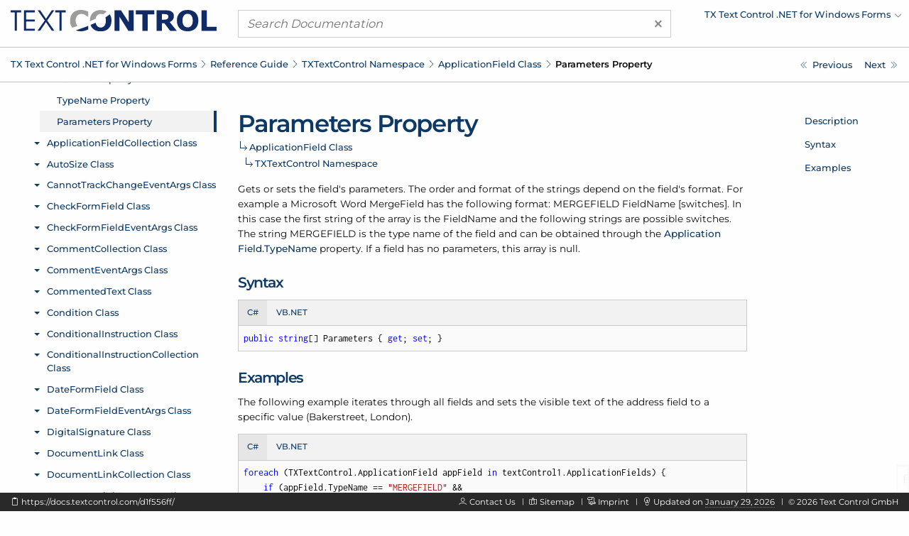

--- FILE ---
content_type: text/html; charset=UTF-8
request_url: https://docs.textcontrol.com/textcontrol/windows-forms/ref.txtextcontrol.applicationfield.parameters.property.htm
body_size: 3768
content:
<!DOCTYPE html>
<html lang="en">
<head>

<script>
    function tcd_get_cookie(c_name){let c_value=" "+document.cookie;let c_start=c_value.indexOf(" "+c_name+"=");if(c_start==-1){c_value=null;}else{c_start=c_value.indexOf("=",c_start)+1;let c_end=c_value.indexOf(";",c_start);if(c_end==-1){c_end=c_value.length;}c_value=decodeURI(c_value.substring(c_start,c_end));}return c_value;}
    let enable = 1 == tcd_get_cookie('gdpr_consent') ? true : false;
    const gdprConsent = {
        enableGoogleTagManager: enable,
        enableDeskpro: enable
    };
    //console.log(gdprConsent);
</script><!-- google_tag_manager_start -->

<script>

    document.addEventListener('DOMContentLoaded', () => {

        if (gdprConsent.enableGoogleTagManager) {

            window.dataLayer = window.dataLayer || [];

            function gtag() {
                dataLayer.push(arguments);
            }

            gtag('consent', 'default', {
                'wait_for_update': 500,
                'ad_storage': 'granted',
                'ad_user_data': 'granted',
                'ad_personalization': 'granted',
                'analytics_storage': 'granted'
            });

            const script = document.createElement('script');
            script.async = true;
            script.src = 'https://www.googletagmanager.com/gtag/js?id=GTM-W5W5HXH';
            document.head.appendChild(script);

            window.dataLayer = window.dataLayer || [];

            function gtag() {
                dataLayer.push(arguments);
            }

            gtag('js', new Date());
            gtag('config', 'GTM-W5W5HXH');
            gtag('set', 'url_passthrough', true);
            gtag('set', 'ads_data_redaction', true);

        }

    });

</script><!-- google_tag_manager_end -->
<title>TXTextControl.ApplicationField.Parameters Property - TX Text Control .NET for Windows Forms</title>
<meta name="imagetoolbar" content="no">
<meta name="viewport" content="width=device-width, initial-scale=1.0">
<meta name="apple-mobile-web-app-capable" content="yes">
<meta name="apple-mobile-web-app-status-bar-style" content="#0d3964">
<meta name="msapplication-navbutton-color" content="#0d3964">
<meta name="msapplication-TileColor" content="#FFFFFF">
<meta name="msapplication-TileImage" content="https://s1-docs.textcontrol.com/application-1.6941.62331/img/meta_icons/mstile_144x144.png">
<meta name="theme-color" content="#0d3964">
<meta name="description" content="Gets or sets the field's parameters. The order and format of the strings depend on the field's format. For example a Microsoft Word MergeField has the following format: MERGEFIELD FieldName [switches]. In this case the first string of the array is the FieldName and the following strings are…">
<meta itemprop="dateModified" content="2026-01-29T11:07:03+01:00">
<link href="https://s1-docs.textcontrol.com/application-1.6605.57657/font/inconsolata/dist/compiled.min.css" media="screen" rel="stylesheet" type="text/css">
<link href="https://s1-docs.textcontrol.com/application-1.6605.57657/font/montserrat/dist/compiled.min.css" media="screen" rel="stylesheet" type="text/css">
<link href="https://s1-docs.textcontrol.com/application-1.5754.67650/font/lineicons/dist/compiled.min.css" media="screen" rel="stylesheet" type="text/css">
<link href="https://s1-docs.textcontrol.com/application-1.7199.98593/css/dist/compiled.min.css" media="screen" rel="stylesheet" type="text/css">
<link href="https://docs.textcontrol.com/" rel="start">
<link href="https://docs.textcontrol.com/textcontrol/windows-forms/ref.txtextcontrol.applicationfieldcollection.class.htm" rel="next">
<link href="https://docs.textcontrol.com/textcontrol/windows-forms/ref.txtextcontrol.applicationfieldcollection.class.htm" rel="prerender">
<link href="https://docs.textcontrol.com/textcontrol/windows-forms/ref.txtextcontrol.applicationfield.typename.property.htm" rel="prev">
<link href="https://docs.textcontrol.com/textcontrol/windows-forms/ref.txtextcontrol.applicationfield.typename.property.htm" rel="prerender">
<link href="https://docs.textcontrol.com/textcontrol/windows-forms/sitemap.xml" rel="sitemap" title="Sitemap" type="application/xml">
</head>
<body class="layout-default application-product-technology-ref windows-forms">
<div class="container-top">
<div class="grid-container">
<div class="grid-x grid-margin-x header">
<div class="cell large-3 logo">
<div class="grid-x hide-for-large">
<div class="cell small-10"><a title="TX Text Control .NET for Windows Forms" href="/textcontrol/windows-forms/index.htm"><img alt="TX Text Control .NET for Windows Forms" src="https://s1-docs.textcontrol.com/application-1.6243.52842/img/tx_logo.svg"></a></div>
<div class="cell small-2"><a class="navigation-hamburger" href="/textcontrol/windows-forms/tree/mobile/ref.txtextcontrol.applicationfield.class.htm">
<div class="icon"><span>​</span> <span>​</span> <span>​</span></div>
</a></div>
</div>
<a title="TX Text Control .NET for Windows Forms" class="show-for-large" href="/textcontrol/windows-forms/index.htm"><img alt="TX Text Control .NET for Windows Forms" src="https://s1-docs.textcontrol.com/application-1.6243.52842/img/tx_logo.svg"></a></div>
<div class="cell large-6 search">
<form class="search-form" id="search_form" name="search_form" method="get" action="/textcontrol/windows-forms/search/"><a class="clear"><span aria-hidden="true">×</span></a> <input type="search" name="q" class="q" maxlength="500" value="" placeholder="Search Documentation"></form>
</div>
<div class="cell large-3 show-for-large products">
<ul class="navigation-products menu dropdown" data-dropdown-menu="data-dropdown-menu">
<li><a href="https://docs.textcontrol.com/textcontrol/windows-forms/ref.txtextcontrol.applicationfield.parameters.property.htm"><span class="short">Change Product</span><span class="long">TX Text Control .NET for Windows Forms</span></a>
<ul class="menu shadow">
<li><a href="/textcontrol/ds-server/index.htm">DS Server</a></li>
<li><a href="/textcontrol/asp-dotnet/index.htm">TX Text Control .NET Server</a></li>
<li><a href="/textcontrol/wpf/index.htm">TX Text Control .NET for WPF</a></li>
<li><a href="/spell/windows-forms/index.htm">TX Spell .NET for Windows Forms</a></li>
<li><a href="/spell/wpf/index.htm">TX Spell .NET for WPF</a></li>
<li><a href="/barcode/windows-forms/index.htm">TX Barcode .NET for Windows Forms</a></li>
<li><a href="/barcode/wpf/index.htm">TX Barcode .NET for WPF</a></li>
</ul>
</li>
</ul>
</div>
</div>
</div>
<div class="navigation-breadcrumbs-siblings-container">
<div class="grid-container">
<div class="grid-x grid-margin-x">
<div class="cell medium-auto">
<div class="navigation-breadcrumbs"><span class="show-for-large"><a title="TX Text Control .NET for Windows Forms" href="/textcontrol/windows-forms/index.htm">TX Text Control .<wbr>NET for Windows Forms</a><em class="lni-chevron-right separator">​</em></span><span class="show-for-small"><a title="Reference Guide" href="/textcontrol/windows-forms/ref.index.htm">Reference Guide</a><em class="lni-chevron-right separator">​</em></span><span class="show-for-small"><a title="TXTextControl Namespace" href="/textcontrol/windows-forms/ref.txtextcontrol.namespace.htm">TXText<wbr>Control Namespace</a><em class="lni-chevron-right separator">​</em></span><span class="show-for-small"><a title="TXTextControl.ApplicationField Class" href="/textcontrol/windows-forms/ref.txtextcontrol.applicationfield.class.htm">Application<wbr>Field Class</a><em class="lni-chevron-right separator">​</em></span><span class="show-for-small active">Parameters Property</span></div>
</div>
<div class="cell medium-2 show-for-large">
<ul class="navigation-siblings pagination text-right">
<li class="pagination-previous"><a href="/textcontrol/windows-forms/ref.txtextcontrol.applicationfield.typename.property.htm" title="TXTextControl.ApplicationField.TypeName Property" aria-label="TXTextControl.ApplicationField.TypeName Property"><span class="show-for-large">Previous</span></a></li>
<li class="pagination-next"><a href="/textcontrol/windows-forms/ref.txtextcontrol.applicationfieldcollection.class.htm" title="TXTextControl.ApplicationFieldCollection Class" aria-label="TXTextControl.ApplicationFieldCollection Class"><span class="show-for-large">Next</span></a></li>
</ul>
</div>
</div>
</div>
</div>
</div>
<div class="grid-container container-content">
<div class="grid-x grid-margin-x">
<div class="cell medium-3 show-for-large">
<div class="spinner">
<div>​</div>
<div>​</div>
<div>​</div>
</div>
<iframe class="container-navigation-tree-desktop" src="/textcontrol/windows-forms/tree/desktop/ref.txtextcontrol.applicationfield.parameters.property.htm"></iframe></div>
<div class="cell medium-auto" data-searchable="true">
<div class="navigation-inheritance">
<h1>Parameters Property</h1>
<h2><a title="TXTextControl.ApplicationField Class" href="/textcontrol/windows-forms/ref.txtextcontrol.applicationfield.class.htm">Application<wbr>Field Class</a><span class="arrow">​</span></h2>
<h3><a title="TXTextControl Namespace" href="/textcontrol/windows-forms/ref.txtextcontrol.namespace.htm">TXText<wbr>Control Namespace</a><span class="arrow">​</span></h3>
</div>
<section id="description" data-magellan-target="description" data-magellan-label="Description">
<p>Gets or sets the field's parameters. The order and format of the strings depend on the field's format. For example a Microsoft Word Merge<wbr>Field has the following format: MERGEFIELD Field<wbr>Name [switches]. In this case the first string of the array is the Field<wbr>Name and the following strings are possible switches. The string MERGEFIELD is the type name of the field and can be obtained through the <a href="/textcontrol/windows-forms/ref.txtextcontrol.applicationfield.typename.property.htm">Application<wbr>Field.<wbr>Type<wbr>Name</a> property. If a field has no parameters, this array is null.</p>
</section>
<section id="syntax" data-magellan-target="syntax" data-magellan-label="Syntax">
<h2>Syntax</h2>
<ul class="tabs code" data-tabs="data-tabs" id="tabs_72aaa43a">
<li class="tabs-title is-active"><a data-code-id="cs" data-tabs-target="panel_72aaa43a_cs" href="#panel_72aaa43a_cs">C#</a></li>
<li class="tabs-title"><a data-code-id="vbnet" data-tabs-target="panel_72aaa43a_vbnet" href="#panel_72aaa43a_vbnet">VB.NET</a></li>
</ul>
<div class="tabs-content code" data-tabs-content="tabs_72aaa43a">
<div data-code-id="cs" class="tabs-panel is-active" id="panel_72aaa43a_cs">
<pre class="code"><code class="cs"><em data-clipboard-action="copy" data-clipboard-target="#clipboard_72aaa43a_cs_target" class="lni-clipboard clipboard-trigger" title="Copy to clipboard" alt="Copy to clipboard">​</em>public string[] Parameters { get; set; }</code></pre></div>
<div data-code-id="vbnet" class="tabs-panel" id="panel_72aaa43a_vbnet">
<pre class="code"><code class="vbnet"><em data-clipboard-action="copy" data-clipboard-target="#clipboard_72aaa43a_vbnet_target" class="lni-clipboard clipboard-trigger" title="Copy to clipboard" alt="Copy to clipboard">​</em>Public Property Parameters() As String()</code></pre></div>
</div>
<textarea class="clipboard" id="clipboard_72aaa43a_cs_target">public string[] Parameters { get; set; }</textarea>
<textarea class="clipboard" id="clipboard_72aaa43a_vbnet_target">Public Property Parameters() As String()</textarea></section>
<section id="examples" data-magellan-target="examples" data-magellan-label="Examples">
<h2>Examples</h2>
<p>The following example iterates through all fields and sets the visible text of the address field to a specific value (Bakerstreet, London).</p>
<ul class="tabs code" data-tabs="data-tabs" id="tabs_9db47cdb">
<li class="tabs-title is-active"><a data-code-id="cs" data-tabs-target="panel_9db47cdb_cs" href="#panel_9db47cdb_cs">C#</a></li>
<li class="tabs-title"><a data-code-id="vbnet" data-tabs-target="panel_9db47cdb_vbnet" href="#panel_9db47cdb_vbnet">VB.NET</a></li>
</ul>
<div class="tabs-content code" data-tabs-content="tabs_9db47cdb">
<div data-code-id="cs" class="tabs-panel is-active" id="panel_9db47cdb_cs">
<pre class="code"><code class="cs"><em data-clipboard-action="copy" data-clipboard-target="#clipboard_9db47cdb_cs_target" class="lni-clipboard clipboard-trigger" title="Copy to clipboard" alt="Copy to clipboard">​</em>foreach (TXTextControl.ApplicationField appField in textControl1.ApplicationFields) {
    if (appField.TypeName == "MERGEFIELD" &amp;&amp; 
    appField.Parameters[0] == "Address") {
        appField.Text = "Bakerstreet, London"; 
    } 
}</code></pre></div>
<div data-code-id="vbnet" class="tabs-panel" id="panel_9db47cdb_vbnet">
<pre class="code"><code class="vbnet"><em data-clipboard-action="copy" data-clipboard-target="#clipboard_9db47cdb_vbnet_target" class="lni-clipboard clipboard-trigger" title="Copy to clipboard" alt="Copy to clipboard">​</em>For Each appField As TXTextControl.ApplicationField In TextControl1.ApplicationFields
    If appField.TypeName = "MERGEFIELD" AndAlso appField.Parameters(0) = "Address" Then
        appField.Text = "Bakerstreet, London"
    End If
Next</code></pre></div>
</div>
<textarea class="clipboard" id="clipboard_9db47cdb_cs_target">foreach (TXTextControl.ApplicationField appField in textControl1.ApplicationFields) {
    if (appField.TypeName == "MERGEFIELD" &amp;&amp; 
    appField.Parameters[0] == "Address") {
        appField.Text = "Bakerstreet, London"; 
    } 
}</textarea>
<textarea class="clipboard" id="clipboard_9db47cdb_vbnet_target">For Each appField As TXTextControl.ApplicationField In TextControl1.ApplicationFields
    If appField.TypeName = "MERGEFIELD" AndAlso appField.Parameters(0) = "Address" Then
        appField.Text = "Bakerstreet, London"
    End If
Next</textarea></section>
</div>
<div class="cell medium-2 show-for-large">
<div class="container-navigation-page">
<ul class="navigation-page menu vertical" data-magellan="data-magellan" data-animation-duration="250" data-deep-linking="false" data-threshold="100" data-offset="83">
<li><a title="Description" href="#description">Description</a></li>
<li><a title="Syntax" href="#syntax">Syntax</a></li>
<li><a title="Examples" href="#examples">Examples</a></li>
</ul>
</div>
</div>
</div>
</div>
<div class="container-footer">
<div class="grid-container">
<div class="grid-x grid-margin-x footer">
<div class="cell large-5 show-for-large left">
<p><em data-clipboard-action="copy" data-clipboard-target="#short_url_target" class="lni-clipboard clipboard-trigger" title="Copy to clipboard">​</em> <a id="short_url_target" data-clipboard-text="https://docs.textcontrol.com/d1f556ff/" data-href="https://docs.textcontrol.com/d1f556ff/" href="https://docs.textcontrol.com/d1f556ff/" title="https://docs.textcontrol.com/textcontrol/windows-forms/ref.txtextcontrol.applicationfield.parameters.property.htm">https://docs.textcontrol.com/d1f556ff/</a></p>
</div>
<div class="cell large-auto right">
<p class="show-for-large"><em class="lni-user">​</em> <a class="new-tab" href="https://www.textcontrol.com/contact/email/general/">Contact Us</a><em class="lni-minus rotate-90 seperator">​</em><em class="lni-map">​</em> <a href="/textcontrol/windows-forms/sitemap.htm">Sitemap</a><em class="lni-minus rotate-90 seperator">​</em><em class="lni-certificate">​</em> <a class="popup-link-ajax" href="/legal/">Imprint</a><em class="lni-minus rotate-90 seperator">​</em><em class="lni-bulb">​</em> Updated on <abbr title="at 11:07 AM">January 29, 2026</abbr><em class="lni-minus rotate-90 seperator">​</em>© <span class="year">2026</span> Text Control GmbH</p>
<p class="show-for-small hide-for-large"><em class="lni-user">​</em> <a class="new-tab" href="https://www.textcontrol.com/contact/email/general/">Contact Us</a><em class="lni-minus rotate-90 seperator">​</em><em class="lni-certificate">​</em> <a class="popup-link-ajax" href="/legal/">Imprint</a><em class="lni-minus rotate-90 seperator">​</em>© <span class="year">2026</span> Text Control GmbH</p>
</div>
</div>
</div>
</div>
<div class="to-top shadow"><em class="lni-angle-double-up">​</em></div>
<script src="https://s1-docs.textcontrol.com/application-1.6606.42683/js/dist/compiled.min.js"></script>
<script>

    //<!--
    var crossoverConfig = {"uri":{"autocomplete":"\/api\/v2\/textcontrol\/windows-forms\/search\/autocomplete\/","autocomplete_redirect":"\/api\/v2\/textcontrol\/windows-forms\/search\/autocomplete\/redirect\/"},"params":{"product":"textcontrol","technology":"windows-forms"}};
    //-->
</script>
</body>
</html>
<!-- tidy: in 19066 b | out 16473 b | saving 13.6001 pct -->
<!-- execution time: 0.5770 s -->
<!-- generated at: January 29, 2026 at 9:14:45 PM GMT+1 -->

--- FILE ---
content_type: text/html; charset=UTF-8
request_url: https://docs.textcontrol.com/textcontrol/windows-forms/tree/desktop/ref.txtextcontrol.applicationfield.parameters.property.htm
body_size: 61771
content:
<!DOCTYPE html>
<html lang="en">
<head>
<title></title>
<meta name="imagetoolbar" content="no">
<meta name="viewport" content="width=device-width, initial-scale=1.0">
<meta name="apple-mobile-web-app-capable" content="yes">
<meta name="apple-mobile-web-app-status-bar-style" content="yes">
<meta name="msapplication-navbutton-color" content="#0d3964">
<meta name="msapplication-TileColor" content="#FFFFFF">
<meta name="msapplication-TileImage" content="https://s1-docs.textcontrol.com/application-1.6941.62331/img/meta_icons/mstile_144x144.png">
<meta name="theme-color" content="#0d3964">
<link href="https://s1-docs.textcontrol.com/application-1.6605.57657/font/inconsolata/dist/compiled.min.css" media="screen" rel="stylesheet" type="text/css">
<link href="https://s1-docs.textcontrol.com/application-1.6605.57657/font/montserrat/dist/compiled.min.css" media="screen" rel="stylesheet" type="text/css">
<link href="https://s1-docs.textcontrol.com/application-1.5754.67650/font/lineicons/dist/compiled.min.css" media="screen" rel="stylesheet" type="text/css">
<link href="https://s1-docs.textcontrol.com/application-1.7199.98593/css/dist/compiled.min.css" media="screen" rel="stylesheet" type="text/css">
</head>
<body class="layout-minimal">
<base target="_parent">
<ul class="navigation-tree-desktop menu vertical accordion-menu" data-accordion-menu="data-accordion-menu" data-submenu-toggle="true" data-multi-open="true" data-slide-speed="100">
<li><a id="id_adcc6955" href="/textcontrol/windows-forms/article.intro.htm">Introduction</a>
<ul class="menu vertical nested">
<li><a id="id_4dbe9f4d" href="/textcontrol/windows-forms/article.intro.3264bit.htm">TX Text Control 32-bit and 64-bit Edition</a></li>
<li><a id="id_9cf1d5ff" href="/textcontrol/windows-forms/article.intro.projectupdate.htm">Updating Your Project From a Prior Version of TX Text Control</a></li>
<li><a id="id_79c3eaaa" href="/textcontrol/windows-forms/article.intro.support.htm">How to Obtain Support</a></li>
<li><a id="id_8c7ee15d" href="/textcontrol/windows-forms/article.intro.legal.htm">Legal Notice</a></li>
</ul>
</li>
<li><a id="id_b409b8ea" href="/textcontrol/windows-forms/whatsnew.index.htm">What's New</a>
<ul class="menu vertical nested">
<li><a id="id_0d21d429" href="/textcontrol/windows-forms/whatsnew.3400.htm">What's New in Version 34.0</a>
<ul class="menu vertical nested">
<li><a id="id_fbf5d428" href="/textcontrol/windows-forms/whatsnew.3400.new.features.htm">New Features</a></li>
<li><a id="id_dcbe33e4" href="/textcontrol/windows-forms/whatsnew.3400.new.classes.properties.methods.and.events.htm">New Classes, Properties, Methods and Events</a></li>
<li><a id="id_4585c9eb" href="/textcontrol/windows-forms/whatsnew.3400.update.notes.htm">Update Notes</a></li>
</ul>
</li>
<li><a id="id_086ec2ac" href="/textcontrol/windows-forms/whatsnew.3300.htm">What's New in Version 33.0</a>
<ul class="menu vertical nested">
<li><a id="id_060c2c5d" href="/textcontrol/windows-forms/whatsnew.3300.new.features.htm">New Features</a></li>
<li><a id="id_00bee682" href="/textcontrol/windows-forms/whatsnew.3300.new.classes.properties.methods.and.events.htm">New Classes, Properties, Methods and Events</a></li>
</ul>
</li>
<li><a id="id_09aca89b" href="/textcontrol/windows-forms/whatsnew.3200.htm">What's New in Version 32.0</a>
<ul class="menu vertical nested">
<li><a id="id_a864bdcc" href="/textcontrol/windows-forms/whatsnew.3200.new.features.htm">New Features</a></li>
<li><a id="id_a328cece" href="/textcontrol/windows-forms/whatsnew.3200.new.classes.properties.methods.and.events.htm">New Classes, Properties, Methods and Events</a></li>
<li><a id="id_1614a00f" href="/textcontrol/windows-forms/whatsnew.3200.update.notes.htm">Update Notes</a></li>
</ul>
</li>
<li><a id="id_0bea16c2" href="/textcontrol/windows-forms/whatsnew.3100.htm">What's New in Version 31.0</a>
<ul class="menu vertical nested">
<li><a id="id_81ac093e" href="/textcontrol/windows-forms/whatsnew.3100.new.features.htm">New Features</a></li>
<li><a id="id_9ce3b05b" href="/textcontrol/windows-forms/whatsnew.3100.new.classes.properties.methods.and.events.htm">New Classes, Properties, Methods and Events</a></li>
</ul>
</li>
<li><a id="id_0a287cf5" href="/textcontrol/windows-forms/whatsnew.3000.htm">What's New in Version 30.0</a>
<ul class="menu vertical nested">
<li><a id="id_2fc498af" href="/textcontrol/windows-forms/whatsnew.3000.new.features.htm">New Features</a></li>
<li><a id="id_3f759817" href="/textcontrol/windows-forms/whatsnew.3000.new.classes.properties.methods.and.events.htm">New Classes, Properties, Methods and Events</a></li>
<li><a id="id_91b4856c" href="/textcontrol/windows-forms/whatsnew.3000.update.notes.htm">Update Notes</a></li>
</ul>
</li>
<li><a id="id_bd45201f" href="/textcontrol/windows-forms/whatsnew.2900.htm">What's New in Version 29.0</a>
<ul class="menu vertical nested">
<li><a id="id_75195d32" href="/textcontrol/windows-forms/whatsnew.2900.new.features.htm">New Features</a></li>
<li><a id="id_ffcc7a6f" href="/textcontrol/windows-forms/whatsnew.2900.new.classes.properties.methods.and.events.htm">New Classes, Properties, Methods and Events</a></li>
<li><a id="id_cb6940f1" href="/textcontrol/windows-forms/whatsnew.2900.update.notes.htm">Update Notes</a></li>
</ul>
</li>
<li><a id="id_bc874a28" href="/textcontrol/windows-forms/whatsnew.2800.htm">What's New in Version 28.0</a>
<ul class="menu vertical nested">
<li><a id="id_db71cca3" href="/textcontrol/windows-forms/whatsnew.2800.new.features.htm">New Features</a></li>
<li><a id="id_5c5a5223" href="/textcontrol/windows-forms/whatsnew.2800.new.classes.properties.methods.and.events.htm">New Classes, Properties, Methods and Events</a></li>
<li><a id="id_6501d160" href="/textcontrol/windows-forms/whatsnew.2800.update.notes.htm">Update Notes</a></li>
</ul>
</li>
<li><a id="id_b7db0d15" href="/textcontrol/windows-forms/whatsnew.2700.htm">What's New in Version 27.0</a>
<ul class="menu vertical nested">
<li><a id="id_559bab99" href="/textcontrol/windows-forms/whatsnew.2700.new.features.htm">New Features</a></li>
<li><a id="id_9cbcd6e2" href="/textcontrol/windows-forms/whatsnew.2700.new.classes.properties.methods.and.events.htm">New Classes, Properties, Methods and Events</a></li>
</ul>
</li>
<li><a id="id_b6196722" href="/textcontrol/windows-forms/whatsnew.2600.htm">What's New in Version 26.0</a>
<ul class="menu vertical nested">
<li><a id="id_fbf33a08" href="/textcontrol/windows-forms/whatsnew.2600.new.features.htm">New Features</a></li>
<li><a id="id_3f2afeae" href="/textcontrol/windows-forms/whatsnew.2600.new.classes.properties.methods.and.events.htm">New Classes, Properties, Methods and Events</a></li>
</ul>
</li>
<li><a id="id_b45fd97b" href="/textcontrol/windows-forms/whatsnew.2500.htm">What's New in Version 25.0</a>
<ul class="menu vertical nested">
<li><a id="id_d23b8efa" href="/textcontrol/windows-forms/whatsnew.2500.new.features.htm">New Features</a></li>
<li><a id="id_00e1803b" href="/textcontrol/windows-forms/whatsnew.2500.new.classes.properties.methods.and.events.htm">New Classes, Properties, Methods and Events</a></li>
<li><a id="id_6c4b9339" href="/textcontrol/windows-forms/whatsnew.2500.update.notes.htm">Update Notes</a></li>
</ul>
</li>
<li><a id="id_b59db34c" href="/textcontrol/windows-forms/whatsnew.2400.htm">What's New in Version 24.0</a>
<ul class="menu vertical nested">
<li><a id="id_7c531f6b" href="/textcontrol/windows-forms/whatsnew.2400.new.features.htm">New Features</a></li>
<li><a id="id_a377a877" href="/textcontrol/windows-forms/whatsnew.2400.new.classes.properties.methods.and.events.htm">New Classes, Properties, Methods and Events</a></li>
<li><a id="id_c22302a8" href="/textcontrol/windows-forms/whatsnew.2400.update.notes.htm">Update Notes</a></li>
</ul>
</li>
<li><a id="id_b0d2a5c9" href="/textcontrol/windows-forms/whatsnew.2300.htm">What's New in Version 23.0</a>
<ul class="menu vertical nested">
<li><a id="id_81aae71e" href="/textcontrol/windows-forms/whatsnew.2300.new.features.htm">New Features</a></li>
<li><a id="id_7f777d11" href="/textcontrol/windows-forms/whatsnew.2300.new.classes.properties.methods.and.events.htm">New Classes, Properties, Methods and Events</a></li>
<li><a id="id_3fdafadd" href="/textcontrol/windows-forms/whatsnew.2300.update.notes.htm">Update Notes</a></li>
</ul>
</li>
<li><a id="id_b110cffe" href="/textcontrol/windows-forms/whatsnew.2200.htm">What's New in Version 22.0</a>
<ul class="menu vertical nested">
<li><a id="id_2fc2768f" href="/textcontrol/windows-forms/whatsnew.2200.new.features.htm">New Features</a></li>
<li><a id="id_dce1555d" href="/textcontrol/windows-forms/whatsnew.2200.new.classes.properties.methods.and.events.htm">New Classes, Properties, Methods and Events</a></li>
</ul>
</li>
<li><a id="id_b35671a7" href="/textcontrol/windows-forms/whatsnew.2100.htm">What's New in Version 21.0</a>
<ul class="menu vertical nested">
<li><a id="id_060ac27d" href="/textcontrol/windows-forms/whatsnew.2100.new.features.htm">New Features</a></li>
<li><a id="id_e32a2bc8" href="/textcontrol/windows-forms/whatsnew.2100.new.classes.properties.methods.and.events.htm">New Classes, Properties, Methods and Events</a></li>
</ul>
</li>
<li><a id="id_b2941b90" href="/textcontrol/windows-forms/whatsnew.2000.htm">What's New in Version 20.0</a>
<ul class="menu vertical nested">
<li><a id="id_b227947c" href="/textcontrol/windows-forms/whatsnew.2000.new.features.and.update.notes.htm">New Features and Update Notes</a></li>
<li><a id="id_40bc0384" href="/textcontrol/windows-forms/whatsnew.2000.new.classes.properties.methods.and.events.htm">New Classes, Properties, Methods and Events</a></li>
</ul>
</li>
<li><a id="id_aff08ff1" href="/textcontrol/windows-forms/whatsnew.1900.htm">What's New in Version 19.0</a>
<ul class="menu vertical nested">
<li><a id="id_85b6760c" href="/textcontrol/windows-forms/whatsnew.1900.new.features.and.update.notes.htm">New Features and Update Notes</a></li>
<li><a id="id_7f96d6da" href="/textcontrol/windows-forms/whatsnew.1900.new.classes.properties.methods.and.events.htm">New Classes, Properties, Methods and Events</a></li>
</ul>
</li>
<li><a id="id_ae32e5c6" href="/textcontrol/windows-forms/whatsnew.1800.htm">What's New in Version 18.0</a>
<ul class="menu vertical nested">
<li><a id="id_b344e6ff" href="/textcontrol/windows-forms/whatsnew.1800.new.features.and.update.notes.htm">New Features and Update Notes</a></li>
<li><a id="id_dc00fe96" href="/textcontrol/windows-forms/whatsnew.1800.new.classes.properties.methods.and.events.htm">New Classes, Properties, Methods and Events</a></li>
</ul>
</li>
<li><a id="id_a56ea2fb" href="/textcontrol/windows-forms/whatsnew.1700.htm">What's New in Version 17.0</a>
<ul class="menu vertical nested">
<li><a id="id_5f7c95ff" href="/textcontrol/windows-forms/whatsnew.1700.new.features.and.update.notes.htm">New Features and Update Notes</a></li>
<li><a id="id_1ce67a57" href="/textcontrol/windows-forms/whatsnew.1700.new.classes.properties.methods.and.events.htm">New Classes, Properties, Methods and Events</a></li>
</ul>
</li>
<li><a id="id_a4acc8cc" href="/textcontrol/windows-forms/whatsnew.1600.htm">What's New in Version 16.0</a>
<ul class="menu vertical nested">
<li><a id="id_698e050c" href="/textcontrol/windows-forms/whatsnew.1600.new.features.and.update.notes.htm">New Features and Update Notes</a></li>
<li><a id="id_bf70521b" href="/textcontrol/windows-forms/whatsnew.1600.new.classes.properties.methods.and.events.htm">New Classes, Properties, Methods and Events</a></li>
</ul>
</li>
<li><a id="id_bff147d4" href="/textcontrol/windows-forms/whatsnew.1510.htm">What's New in Version 15.1</a>
<ul class="menu vertical nested">
<li><a id="id_c343b1b3" href="/textcontrol/windows-forms/whatsnew.1510.new.features.and.update.notes.htm">New Features and Update Notes</a></li>
<li><a id="id_aa9314ec" href="/textcontrol/windows-forms/whatsnew.1510.new.classes.properties.methods.and.events.htm">New Classes, Properties, Methods and Events</a></li>
</ul>
</li>
<li><a id="id_a6ea7695" href="/textcontrol/windows-forms/whatsnew.1500.htm">What's New in Version 15.0</a>
<ul class="menu vertical nested">
<li><a id="id_3299b419" href="/textcontrol/windows-forms/whatsnew.1500.new.features.and.update.notes.htm">New Features and Update Notes</a></li>
<li><a id="id_80bb2c8e" href="/textcontrol/windows-forms/whatsnew.1500.new.classes.properties.methods.and.events.htm">New Classes, Properties, Methods and Events</a></li>
</ul>
</li>
<li><a id="id_a7281ca2" href="/textcontrol/windows-forms/whatsnew.1400.htm">What's New in Version 14.0</a>
<ul class="menu vertical nested">
<li><a id="id_046b24ea" href="/textcontrol/windows-forms/whatsnew.1400.new.features.and.update.notes.htm">New Features and Update Notes</a></li>
<li><a id="id_232d04c2" href="/textcontrol/windows-forms/whatsnew.1400.new.classes.properties.methods.and.events.htm">New Classes, Properties, Methods and Events</a></li>
</ul>
</li>
<li><a id="id_a2670a27" href="/textcontrol/windows-forms/whatsnew.1300.htm">What's New in Version 13.0</a>
<ul class="menu vertical nested">
<li><a id="id_84b6d633" href="/textcontrol/windows-forms/whatsnew.1300.new.features.and.update.notes.htm">New Features and Update Notes</a></li>
<li><a id="id_ff2dd1a4" href="/textcontrol/windows-forms/whatsnew.1300.new.classes.properties.methods.and.events.htm">New Classes, Properties, Methods and Events</a></li>
</ul>
</li>
<li><a id="id_a3a56010" href="/textcontrol/windows-forms/whatsnew.1200.htm">What's New in Version 12.0</a>
<ul class="menu vertical nested">
<li><a id="id_7c582d0b" href="/textcontrol/windows-forms/whatsnew.1200.new.features.htm">New Features</a></li>
<li><a id="id_5cbbf9e8" href="/textcontrol/windows-forms/whatsnew.1200.new.classes.properties.methods.and.events.htm">New Classes, Properties, Methods and Events</a></li>
</ul>
</li>
<li><a id="id_a1e3de49" href="/textcontrol/windows-forms/whatsnew.1100.htm">What's New in Version 11.0</a>
<ul class="menu vertical nested">
<li><a id="id_e953f7d5" href="/textcontrol/windows-forms/whatsnew.1100.new.features.and.update.notes.htm">New Features and Update Notes</a></li>
<li><a id="id_6370877d" href="/textcontrol/windows-forms/whatsnew.1100.new.classes.properties.methods.and.events.htm">New Classes, Properties, Methods and Events</a></li>
</ul>
</li>
<li><a id="id_b93a853f" href="/textcontrol/windows-forms/whatsnew.1010.htm">What's New in Version 10.1</a>
<ul class="menu vertical nested">
<li><a id="id_eace9753" href="/textcontrol/windows-forms/whatsnew.1010.new.classes.properties.methods.and.events.htm">New Classes, Properties, Methods and Events</a></li>
</ul>
</li>
</ul>
</li>
<li><a id="id_fc760988" href="/textcontrol/windows-forms/cat.index.htm">Programming Categories</a>
<ul class="menu vertical nested">
<li><a id="id_557f6951" href="/textcontrol/windows-forms/cat.char.htm">Character Formatting</a></li>
<li><a id="id_fd53aae3" href="/textcontrol/windows-forms/cat.para.htm">Paragraph Formatting</a></li>
<li><a id="id_4fb8d6e3" href="/textcontrol/windows-forms/cat.style.htm">Stylesheet Formatting</a></li>
<li><a id="id_cd8b88ee" href="/textcontrol/windows-forms/cat.page.htm">Sections and Pages</a></li>
<li><a id="id_9d49c6d6" href="/textcontrol/windows-forms/cat.list.htm">Bullets and Numbered Lists</a></li>
<li><a id="id_a591620d" href="/textcontrol/windows-forms/cat.tb.htm">Tool Bars</a></li>
<li><a id="id_244c72ac" href="/textcontrol/windows-forms/cat.io.htm">Loading, Saving and Database Support</a></li>
<li><a id="id_69d312ef" href="/textcontrol/windows-forms/cat.print.htm">Printing and Print Preview</a></li>
<li><a id="id_8a2ce1cf" href="/textcontrol/windows-forms/cat.table.htm">Tables</a></li>
<li><a id="id_448bfb49" href="/textcontrol/windows-forms/cat.hf.htm">Headers and Footers</a></li>
<li><a id="id_eca6da45" href="/textcontrol/windows-forms/cat.img.htm">Images</a></li>
<li><a id="id_a2fca614" href="/textcontrol/windows-forms/cat.tf.htm">Text Frames</a></li>
<li><a id="id_54486e1d" href="/textcontrol/windows-forms/cat.charts.htm">Charts</a></li>
<li><a id="id_dab837b1" href="/textcontrol/windows-forms/cat.barcodes.htm">Barcodes</a></li>
<li><a id="id_4009419a" href="/textcontrol/windows-forms/cat.drawings.htm">Drawings and Shapes</a></li>
<li><a id="id_f722adac" href="/textcontrol/windows-forms/cat.hyper.htm">Hypertext Links</a></li>
<li><a id="id_edbd30d3" href="/textcontrol/windows-forms/cat.sf.htm">Signature Fields</a></li>
<li><a id="id_813a757e" href="/textcontrol/windows-forms/cat.forms.htm">Designing and Filling Forms</a></li>
<li><a id="id_a21caf63" href="/textcontrol/windows-forms/cat.sel.htm">Text Selections and Character Input</a></li>
<li><a id="id_27f02bd1" href="/textcontrol/windows-forms/cat.field.htm">Text Fields</a></li>
<li><a id="id_ac3aa304" href="/textcontrol/windows-forms/cat.spell.htm">Spell Checking and Hyphenation</a></li>
<li><a id="id_74a12aa9" href="/textcontrol/windows-forms/cat.clip.htm">Clipboard Operations</a></li>
<li><a id="id_3af1853c" href="/textcontrol/windows-forms/cat.undo.htm">Undo</a></li>
<li><a id="id_102f5aca" href="/textcontrol/windows-forms/cat.find.htm">Search and Replace</a></li>
<li><a id="id_6eaa47ba" href="/textcontrol/windows-forms/cat.zoom.htm">Zooming</a></li>
<li><a id="id_2945948a" href="/textcontrol/windows-forms/cat.restrict.htm">Restricted Document Access</a></li>
<li><a id="id_25810a97" href="/textcontrol/windows-forms/cat.trackedchange.htm">Tracking Document Changes</a></li>
<li><a id="id_3a6e04ff" href="/textcontrol/windows-forms/cat.comments.htm">Commenting the Document</a></li>
<li><a id="id_ad903f13" href="/textcontrol/windows-forms/cat.control.htm">Control Settings</a></li>
<li><a id="id_6e02f67b" href="/textcontrol/windows-forms/cat.paraprog.htm">Paragraph Programming</a></li>
<li><a id="id_08958a38" href="/textcontrol/windows-forms/cat.line.htm">Line and Character Operations</a></li>
<li><a id="id_e20a9909" href="/textcontrol/windows-forms/cat.text.htm">Programming Formatted Textparts</a></li>
<li><a id="id_bb4b95a5" href="/textcontrol/windows-forms/cat.stylep.htm">Stylesheet Programming</a></li>
<li><a id="id_cd034cfd" href="/textcontrol/windows-forms/cat.toc.htm">Tables of Contents</a></li>
<li><a id="id_d4d35ef5" href="/textcontrol/windows-forms/cat.fn.htm">Footnotes</a></li>
<li><a id="id_65013d4e" href="/textcontrol/windows-forms/cat.ribbon.htm">Windows Forms Ribbons</a></li>
<li><a id="id_42ad2ab8" href="/textcontrol/windows-forms/cat.web.htm">Web Editor</a></li>
<li><a id="id_edeba2e2" href="/textcontrol/windows-forms/cat.mailmerge.htm">Mail Merge</a></li>
<li><a id="id_1051fb56" href="/textcontrol/windows-forms/cat.docviewer.htm">Document Viewer</a></li>
<li><a id="id_36cbb477" href="/textcontrol/windows-forms/cat.pdfforms.htm">AcroForm Import</a></li>
<li><a id="id_4ba02c56" href="/textcontrol/windows-forms/cat.reporting.htm">Reporting</a></li>
<li><a id="id_6690ca8a" href="/textcontrol/windows-forms/cat.xml.htm">XML Programming</a></li>
<li><a id="id_4760727d" href="/textcontrol/windows-forms/cat.excep.htm">Exceptions</a></li>
</ul>
</li>
<li class="is-active"><a id="id_33c6dca7" href="/textcontrol/windows-forms/ref.index.htm">Reference Guide</a>
<ul class="menu vertical nested is-active">
<li class="is-active"><a id="id_b1134789" href="/textcontrol/windows-forms/ref.txtextcontrol.namespace.htm">TXTextControl</a>
<ul class="menu vertical nested is-active">
<li><a id="id_834c6561" href="/textcontrol/windows-forms/ref.txtextcontrol.enumerations.htm">Enumerations</a>
<ul class="menu vertical nested">
<li><a id="id_ec41bddc" href="/textcontrol/windows-forms/ref.txtextcontrol.appendsettings.enumeration.htm">AppendSettings Enumeration</a></li>
<li><a id="id_f621c750" href="/textcontrol/windows-forms/ref.txtextcontrol.applicationfieldformat.enumeration.htm">ApplicationFieldFormat Enumeration</a></li>
<li><a id="id_c98096c2" href="/textcontrol/windows-forms/ref.txtextcontrol.autosizedirection.enumeration.htm">AutoSizeDirection Enumeration</a></li>
<li><a id="id_7c1d9b6d" href="/textcontrol/windows-forms/ref.txtextcontrol.binarystreamtype.enumeration.htm">BinaryStreamType Enumeration</a></li>
<li><a id="id_52e7bcdc" href="/textcontrol/windows-forms/ref.txtextcontrol.contextmenulocation.enumeration.htm">ContextMenuLocation Enumeration</a></li>
<li><a id="id_111b1625" href="/textcontrol/windows-forms/ref.txtextcontrol.controlchars.enumeration.htm">ControlChars Enumeration</a></li>
<li><a id="id_499df806" href="/textcontrol/windows-forms/ref.txtextcontrol.cursorkind.enumeration.htm">CursorKind Enumeration</a></li>
<li><a id="id_ecefbbc4" href="/textcontrol/windows-forms/ref.txtextcontrol.frame.enumeration.htm">Frame Enumeration</a></li>
<li><a id="id_26d797e2" href="/textcontrol/windows-forms/ref.txtextcontrol.framestyle.enumeration.htm">FrameStyle Enumeration</a></li>
<li><a id="id_5833e8ed" href="/textcontrol/windows-forms/ref.txtextcontrol.justification.enumeration.htm">Justification Enumeration</a></li>
<li><a id="id_30492180" href="/textcontrol/windows-forms/ref.txtextcontrol.tabtype.enumeration.htm">TabType Enumeration</a></li>
<li><a id="id_1f6e69cf" href="/textcontrol/windows-forms/ref.txtextcontrol.tableader.enumeration.htm">TabLeader Enumeration</a></li>
<li><a id="id_ae22b785" href="/textcontrol/windows-forms/ref.txtextcontrol.frameinsertionmode.enumeration.htm">FrameInsertionMode Enumeration</a></li>
<li><a id="id_d36ae248" href="/textcontrol/windows-forms/ref.txtextcontrol.clipboardformat.enumeration.htm">ClipboardFormat Enumeration</a></li>
<li><a id="id_19de6d40" href="/textcontrol/windows-forms/ref.txtextcontrol.direction.enumeration.htm">Direction Enumeration</a></li>
<li><a id="id_6456b145" href="/textcontrol/windows-forms/ref.txtextcontrol.capitalizationsettings.enumeration.htm">CapitalizationSettings Enumeration</a></li>
<li><a id="id_83a5b796" href="/textcontrol/windows-forms/ref.txtextcontrol.findoptions.enumeration.htm">FindOptions Enumeration</a></li>
<li><a id="id_85d3c5c2" href="/textcontrol/windows-forms/ref.txtextcontrol.headerfootertype.enumeration.htm">HeaderFooterType Enumeration</a></li>
<li><a id="id_e68a5f8d" href="/textcontrol/windows-forms/ref.txtextcontrol.horizontalalignment.enumeration.htm">HorizontalAlignment Enumeration</a></li>
<li><a id="id_e69ea1ae" href="/textcontrol/windows-forms/ref.txtextcontrol.imageinsertionmode.enumeration.htm">ImageInsertionMode Enumeration</a></li>
<li><a id="id_ae1dd748" href="/textcontrol/windows-forms/ref.txtextcontrol.listtype.enumeration.htm">ListType Enumeration</a></li>
<li><a id="id_67142442" href="/textcontrol/windows-forms/ref.txtextcontrol.misspelledwordkind.enumeration.htm">MisspelledWordKind Enumeration</a></li>
<li><a id="id_d17e44ee" href="/textcontrol/windows-forms/ref.txtextcontrol.numberformat.enumeration.htm">NumberFormat Enumeration</a></li>
<li><a id="id_e1687db4" href="/textcontrol/windows-forms/ref.txtextcontrol.pagecontent.enumeration.htm">PageContent Enumeration</a></li>
<li><a id="id_0887e4af" href="/textcontrol/windows-forms/ref.txtextcontrol.pdfimportsettings.enumeration.htm">PDFImportSettings Enumeration</a></li>
<li><a id="id_e4faa568" href="/textcontrol/windows-forms/ref.txtextcontrol.embeddeddataformat.enumeration.htm">EmbeddedDataFormat Enumeration</a></li>
<li><a id="id_85f036b0" href="/textcontrol/windows-forms/ref.txtextcontrol.permanentcontrolchar.enumeration.htm">PermanentControlChar Enumeration</a></li>
<li><a id="id_5fb5b9bd" href="/textcontrol/windows-forms/ref.txtextcontrol.sectionbreakkind.enumeration.htm">SectionBreakKind Enumeration</a></li>
<li><a id="id_65c0cf63" href="/textcontrol/windows-forms/ref.txtextcontrol.streamtype.enumeration.htm">StreamType Enumeration</a></li>
<li><a id="id_2449a31a" href="/textcontrol/windows-forms/ref.txtextcontrol.stringstreamtype.enumeration.htm">StringStreamType Enumeration</a></li>
<li><a id="id_19a75e4e" href="/textcontrol/windows-forms/ref.txtextcontrol.tableaddposition.enumeration.htm">TableAddPosition Enumeration</a></li>
<li><a id="id_3f4967ae" href="/textcontrol/windows-forms/ref.txtextcontrol.textfieldposition.enumeration.htm">TextFieldPosition Enumeration</a></li>
<li><a id="id_0fdc3a4e" href="/textcontrol/windows-forms/ref.txtextcontrol.textfieldtype.enumeration.htm">TextFieldType Enumeration</a></li>
<li><a id="id_e06b9da0" href="/textcontrol/windows-forms/ref.txtextcontrol.textframeinsertionmode.enumeration.htm">TextFrameInsertionMode Enumeration</a></li>
<li><a id="id_0eda2447" href="/textcontrol/windows-forms/ref.txtextcontrol.zoomoption.enumeration.htm">ZoomOption Enumeration</a></li>
<li><a id="id_b0485b7b" href="/textcontrol/windows-forms/ref.txtextcontrol.zorder.enumeration.htm">ZOrder Enumeration</a></li>
</ul>
</li>
<li><a id="id_548c17b8" href="/textcontrol/windows-forms/ref.txtextcontrol.adaptfonteventargs.class.htm">AdaptFontEventArgs Class</a>
<ul class="menu vertical nested">
<li><a id="id_0ac9807c" href="/textcontrol/windows-forms/ref.txtextcontrol.adaptfonteventargs.adaptedfontname.property.htm">AdaptedFontName Property</a></li>
<li><a id="id_f9ef98a5" href="/textcontrol/windows-forms/ref.txtextcontrol.adaptfonteventargs.fontname.property.htm">FontName Property</a></li>
<li><a id="id_d00cd743" href="/textcontrol/windows-forms/ref.txtextcontrol.adaptfonteventargs.supportedfonts.property.htm">SupportedFonts Property</a></li>
</ul>
</li>
<li class="is-active"><a id="id_b2aec62f" href="/textcontrol/windows-forms/ref.txtextcontrol.applicationfield.class.htm">ApplicationField Class</a>
<ul class="menu vertical nested is-active">
<li><a id="id_eaf73943" href="/textcontrol/windows-forms/ref.txtextcontrol.applicationfield.constructor.htm">Constructor</a></li>
<li><a id="id_90f54c16" href="/textcontrol/windows-forms/ref.txtextcontrol.applicationfield.format.property.htm">Format Property</a></li>
<li><a id="id_098aeb21" href="/textcontrol/windows-forms/ref.txtextcontrol.applicationfield.typename.property.htm">TypeName Property</a></li>
<li class="is-active"><a id="id_739af1db" href="/textcontrol/windows-forms/ref.txtextcontrol.applicationfield.parameters.property.htm">Parameters Property</a></li>
</ul>
</li>
<li><a id="id_3dfd0d46" href="/textcontrol/windows-forms/ref.txtextcontrol.applicationfieldcollection.class.htm">ApplicationFieldCollection Class</a>
<ul class="menu vertical nested">
<li><a id="id_cf825958" href="/textcontrol/windows-forms/ref.txtextcontrol.applicationfieldcollection.item.property.htm">Item Property</a></li>
<li><a id="id_e3ed3a8e" href="/textcontrol/windows-forms/ref.txtextcontrol.applicationfieldcollection.add.method.htm">Add Method</a></li>
<li><a id="id_83a22b62" href="/textcontrol/windows-forms/ref.txtextcontrol.applicationfieldcollection.clear.method.htm">Clear Method</a></li>
<li><a id="id_09cd5cdd" href="/textcontrol/windows-forms/ref.txtextcontrol.applicationfieldcollection.copyto.method.htm">CopyTo Method</a></li>
<li><a id="id_e4cd0432" href="/textcontrol/windows-forms/ref.txtextcontrol.applicationfieldcollection.getitem.method.htm">GetItem Method</a></li>
<li><a id="id_7a8f87ce" href="/textcontrol/windows-forms/ref.txtextcontrol.applicationfieldcollection.remove.method.htm">Remove Method</a></li>
</ul>
</li>
<li><a id="id_c209c8b9" href="/textcontrol/windows-forms/ref.txtextcontrol.autosize.class.htm">AutoSize Class</a>
<ul class="menu vertical nested">
<li><a id="id_1ab53b90" href="/textcontrol/windows-forms/ref.txtextcontrol.autosize.constructor.htm">Constructor</a></li>
<li><a id="id_bcce061c" href="/textcontrol/windows-forms/ref.txtextcontrol.autosize.autoexpand.property.htm">AutoExpand Property</a></li>
<li><a id="id_2bbfe9f5" href="/textcontrol/windows-forms/ref.txtextcontrol.autosize.autoshrink.property.htm">AutoShrink Property</a></li>
<li><a id="id_cdee547d" href="/textcontrol/windows-forms/ref.txtextcontrol.autosize.maxsize.property.htm">MaxSize Property</a></li>
<li><a id="id_9c17ef20" href="/textcontrol/windows-forms/ref.txtextcontrol.autosize.minsize.property.htm">MinSize Property</a></li>
</ul>
</li>
<li><a id="id_62470ebe" href="/textcontrol/windows-forms/ref.txtextcontrol.cannottrackchangeeventargs.class.htm">CannotTrackChangeEventArgs Class</a>
<ul class="menu vertical nested">
<li><a id="id_31efa634" href="/textcontrol/windows-forms/ref.txtextcontrol.cannottrackchangeeventargs.cancel.property.htm">Cancel Property</a></li>
<li><a id="id_b87b4b60" href="/textcontrol/windows-forms/ref.txtextcontrol.cannottrackchangeeventargs.defaultmessage.property.htm">DefaultMessage Property</a></li>
<li><a id="id_4a5b266c" href="/textcontrol/windows-forms/ref.txtextcontrol.cannottrackchangeeventargs.handled.property.htm">Handled Property</a></li>
</ul>
</li>
<li><a id="id_7694da77" href="/textcontrol/windows-forms/ref.txtextcontrol.checkformfield.class.htm">CheckFormField Class</a>
<ul class="menu vertical nested">
<li><a id="id_a60aef03" href="/textcontrol/windows-forms/ref.txtextcontrol.checkformfield.constructor.htm">Constructor</a></li>
<li><a id="id_ab1c529b" href="/textcontrol/windows-forms/ref.txtextcontrol.checkformfield.checkedcharacter.property.htm">CheckedCharacter Property</a></li>
<li><a id="id_7944b16f" href="/textcontrol/windows-forms/ref.txtextcontrol.checkformfield.checked.property.htm">Checked Property</a></li>
<li><a id="id_3c5ce9c0" href="/textcontrol/windows-forms/ref.txtextcontrol.checkformfield.supportedcheckedcharacters.property.htm">SupportedCheckedCharacters Property</a></li>
<li><a id="id_0ff68645" href="/textcontrol/windows-forms/ref.txtextcontrol.checkformfield.supporteduncheckedcharacters.property.htm">SupportedUncheckedCharacters Property</a></li>
<li><a id="id_a76934a8" href="/textcontrol/windows-forms/ref.txtextcontrol.checkformfield.uncheckedcharacter.property.htm">UncheckedCharacter Property</a></li>
<li><a id="id_1d001154" href="/textcontrol/windows-forms/ref.txtextcontrol.checkformfield.defaultcheckedcharacter.field.htm">DefaultCheckedCharacter Field</a></li>
<li><a id="id_a47913bf" href="/textcontrol/windows-forms/ref.txtextcontrol.checkformfield.defaultuncheckedcharacter.field.htm">DefaultUncheckedCharacter Field</a></li>
</ul>
</li>
<li><a id="id_e5a1305b" href="/textcontrol/windows-forms/ref.txtextcontrol.checkformfieldeventargs.class.htm">CheckFormFieldEventArgs Class</a>
<ul class="menu vertical nested">
<li><a id="id_8876a9df" href="/textcontrol/windows-forms/ref.txtextcontrol.checkformfieldeventargs.checkformfield.property.htm">CheckFormField Property</a></li>
</ul>
</li>
<li><a id="id_a9b53f13" href="/textcontrol/windows-forms/ref.txtextcontrol.commentcollection.class.htm">CommentCollection Class</a>
<ul class="menu vertical nested">
<li><a id="id_f27eb994" href="/textcontrol/windows-forms/ref.txtextcontrol.commentcollection.count.property.htm">Count Property</a></li>
<li><a id="id_f425daa0" href="/textcontrol/windows-forms/ref.txtextcontrol.commentcollection.issynchronized.property.htm">IsSynchronized Property</a></li>
<li><a id="id_2a351950" href="/textcontrol/windows-forms/ref.txtextcontrol.commentcollection.item.property.htm">Item Property</a></li>
<li><a id="id_3d314011" href="/textcontrol/windows-forms/ref.txtextcontrol.commentcollection.syncroot.property.htm">SyncRoot Property</a></li>
<li><a id="id_2298d979" href="/textcontrol/windows-forms/ref.txtextcontrol.commentcollection.add.method.htm">Add Method</a></li>
<li><a id="id_ec7a1cd5" href="/textcontrol/windows-forms/ref.txtextcontrol.commentcollection.copyto.method.htm">CopyTo Method</a></li>
<li><a id="id_830d6a0b" href="/textcontrol/windows-forms/ref.txtextcontrol.commentcollection.getenumerator.method.htm">GetEnumerator Method</a></li>
<li><a id="id_eaf33b40" href="/textcontrol/windows-forms/ref.txtextcontrol.commentcollection.getitem.method.htm">GetItem Method</a></li>
<li><a id="id_9f38c7c6" href="/textcontrol/windows-forms/ref.txtextcontrol.commentcollection.remove.method.htm">Remove Method</a></li>
<li><a id="id_ba3bf3f6" href="/textcontrol/windows-forms/ref.txtextcontrol.commentcollection.addresult.enumeration.htm">AddResult Enumeration</a></li>
</ul>
</li>
<li><a id="id_ad5c8066" href="/textcontrol/windows-forms/ref.txtextcontrol.commenteventargs.class.htm">CommentEventArgs Class</a>
<ul class="menu vertical nested">
<li><a id="id_74c88e75" href="/textcontrol/windows-forms/ref.txtextcontrol.commenteventargs.commentedtext.property.htm">CommentedText Property</a></li>
</ul>
</li>
<li><a id="id_be6b133e" href="/textcontrol/windows-forms/ref.txtextcontrol.commentedtext.class.htm">CommentedText Class</a>
<ul class="menu vertical nested">
<li><a id="id_2be1ff04" href="/textcontrol/windows-forms/ref.txtextcontrol.commentedtext.constructor.htm">Constructor</a></li>
<li><a id="id_ae59c09a" href="/textcontrol/windows-forms/ref.txtextcontrol.commentedtext.active.property.htm">Active Property</a></li>
<li><a id="id_0fe72b89" href="/textcontrol/windows-forms/ref.txtextcontrol.commentedtext.comment.property.htm">Comment Property</a></li>
<li><a id="id_9f8cca9f" href="/textcontrol/windows-forms/ref.txtextcontrol.commentedtext.creationtime.property.htm">CreationTime Property</a></li>
<li><a id="id_5426b3f5" href="/textcontrol/windows-forms/ref.txtextcontrol.commentedtext.defaulthighlightcolor.property.htm">DefaultHighlightColor Property</a></li>
<li><a id="id_e7897e86" href="/textcontrol/windows-forms/ref.txtextcontrol.commentedtext.highlightcolor.property.htm">HighlightColor Property</a></li>
<li><a id="id_21d616a7" href="/textcontrol/windows-forms/ref.txtextcontrol.commentedtext.highlightmode.property.htm">HighlightMode Property</a></li>
<li><a id="id_6ac9c2e0" href="/textcontrol/windows-forms/ref.txtextcontrol.commentedtext.id.property.htm">ID Property</a></li>
<li><a id="id_606ed8b3" href="/textcontrol/windows-forms/ref.txtextcontrol.commentedtext.length.property.htm">Length Property</a></li>
<li><a id="id_d4c744ba" href="/textcontrol/windows-forms/ref.txtextcontrol.commentedtext.number.property.htm">Number Property</a></li>
<li><a id="id_c9826a0d" href="/textcontrol/windows-forms/ref.txtextcontrol.commentedtext.repliedcomment.property.htm">RepliedComment Property</a></li>
<li><a id="id_e88ebd9e" href="/textcontrol/windows-forms/ref.txtextcontrol.commentedtext.replies.property.htm">Replies Property</a></li>
<li><a id="id_54b844d8" href="/textcontrol/windows-forms/ref.txtextcontrol.commentedtext.start.property.htm">Start Property</a></li>
<li><a id="id_60e04f2b" href="/textcontrol/windows-forms/ref.txtextcontrol.commentedtext.text.property.htm">Text Property</a></li>
<li><a id="id_9f12febd" href="/textcontrol/windows-forms/ref.txtextcontrol.commentedtext.username.property.htm">UserName Property</a></li>
<li><a id="id_f339071d" href="/textcontrol/windows-forms/ref.txtextcontrol.commentedtext.editcomment.method.htm">EditComment Method</a></li>
<li><a id="id_e6f32450" href="/textcontrol/windows-forms/ref.txtextcontrol.commentedtext.replytocomment.method.htm">ReplyToComment Method</a></li>
<li><a id="id_0ff1c2ef" href="/textcontrol/windows-forms/ref.txtextcontrol.commentedtext.save.method.htm">Save Method</a></li>
<li><a id="id_cd5740b6" href="/textcontrol/windows-forms/ref.txtextcontrol.commentedtext.scrollto.method.htm">ScrollTo Method</a></li>
<li><a id="id_52de7563" href="/textcontrol/windows-forms/ref.txtextcontrol.commentedtext.select.method.htm">Select Method</a></li>
</ul>
</li>
<li><a id="id_48695ecd" href="/textcontrol/windows-forms/ref.txtextcontrol.condition.class.htm">Condition Class</a>
<ul class="menu vertical nested">
<li><a id="id_03c4cfa2" href="/textcontrol/windows-forms/ref.txtextcontrol.condition.constructor.htm">Constructor</a></li>
<li><a id="id_6a8a2aea" href="/textcontrol/windows-forms/ref.txtextcontrol.condition.comparisonoperator.property.htm">ComparisonOperator Property</a></li>
<li><a id="id_f6a41ecc" href="/textcontrol/windows-forms/ref.txtextcontrol.condition.comparisonvalue.property.htm">ComparisonValue Property</a></li>
<li><a id="id_a72d9735" href="/textcontrol/windows-forms/ref.txtextcontrol.condition.comparisonvaluetype.property.htm">ComparisonValueType Property</a></li>
<li><a id="id_0a386052" href="/textcontrol/windows-forms/ref.txtextcontrol.condition.formfield.property.htm">FormField Property</a></li>
<li><a id="id_8f66b243" href="/textcontrol/windows-forms/ref.txtextcontrol.condition.logicalconnective.property.htm">LogicalConnective Property</a></li>
<li><a id="id_64421e2d" href="/textcontrol/windows-forms/ref.txtextcontrol.condition.comparisonoperators.enumeration.htm">ComparisonOperators Enumeration</a></li>
<li><a id="id_d3604e82" href="/textcontrol/windows-forms/ref.txtextcontrol.condition.comparisonvaluetypes.enumeration.htm">ComparisonValueTypes Enumeration</a></li>
<li><a id="id_fcf7c7aa" href="/textcontrol/windows-forms/ref.txtextcontrol.condition.itemcomparisonflags.enumeration.htm">ItemComparisonFlags Enumeration</a></li>
<li><a id="id_858a0bfd" href="/textcontrol/windows-forms/ref.txtextcontrol.condition.logicalconnectives.enumeration.htm">LogicalConnectives Enumeration</a></li>
<li><a id="id_e3bc03df" href="/textcontrol/windows-forms/ref.txtextcontrol.condition.month.enumeration.htm">Month Enumeration</a></li>
<li><a id="id_177aafda" href="/textcontrol/windows-forms/ref.txtextcontrol.condition.textcomparisonflags.enumeration.htm">TextComparisonFlags Enumeration</a></li>
</ul>
</li>
<li><a id="id_a5f8d927" href="/textcontrol/windows-forms/ref.txtextcontrol.conditionalinstruction.class.htm">ConditionalInstruction Class</a>
<ul class="menu vertical nested">
<li><a id="id_131b5ef6" href="/textcontrol/windows-forms/ref.txtextcontrol.conditionalinstruction.constructor.htm">Constructor</a></li>
<li><a id="id_1a27f106" href="/textcontrol/windows-forms/ref.txtextcontrol.conditionalinstruction.conditions.property.htm">Conditions Property</a></li>
<li><a id="id_83c991a7" href="/textcontrol/windows-forms/ref.txtextcontrol.conditionalinstruction.instructions.property.htm">Instructions Property</a></li>
<li><a id="id_7d281e4c" href="/textcontrol/windows-forms/ref.txtextcontrol.conditionalinstruction.name.property.htm">Name Property</a></li>
<li><a id="id_df3aca8b" href="/textcontrol/windows-forms/ref.txtextcontrol.conditionalinstruction.copy.method.htm">Copy Method</a></li>
</ul>
</li>
<li><a id="id_6c639813" href="/textcontrol/windows-forms/ref.txtextcontrol.conditionalinstructioncollection.class.htm">ConditionalInstructionCollection Class</a>
<ul class="menu vertical nested">
<li><a id="id_0a984771" href="/textcontrol/windows-forms/ref.txtextcontrol.conditionalinstructioncollection.conditionalinstructionnames.property.htm">ConditionalInstructionNames Property</a></li>
<li><a id="id_dbc0ee79" href="/textcontrol/windows-forms/ref.txtextcontrol.conditionalinstructioncollection.count.property.htm">Count Property</a></li>
<li><a id="id_cdad924c" href="/textcontrol/windows-forms/ref.txtextcontrol.conditionalinstructioncollection.add.method.htm">Add Method</a></li>
<li><a id="id_a2639b34" href="/textcontrol/windows-forms/ref.txtextcontrol.conditionalinstructioncollection.clear.method.htm">Clear Method</a></li>
<li><a id="id_8be469ac" href="/textcontrol/windows-forms/ref.txtextcontrol.conditionalinstructioncollection.copyto.method.htm">CopyTo Method</a></li>
<li><a id="id_69d5354a" href="/textcontrol/windows-forms/ref.txtextcontrol.conditionalinstructioncollection.getenumerator.method.htm">GetEnumerator Method</a></li>
<li><a id="id_c34d6cad" href="/textcontrol/windows-forms/ref.txtextcontrol.conditionalinstructioncollection.getitem.method.htm">GetItem Method</a></li>
<li><a id="id_c61e4a30" href="/textcontrol/windows-forms/ref.txtextcontrol.conditionalinstructioncollection.getitems.method.htm">GetItems Method</a></li>
<li><a id="id_5bfdb601" href="/textcontrol/windows-forms/ref.txtextcontrol.conditionalinstructioncollection.isvaluevalid.method.htm">IsValueValid Method</a></li>
<li><a id="id_f8a6b2bf" href="/textcontrol/windows-forms/ref.txtextcontrol.conditionalinstructioncollection.remove.method.htm">Remove Method</a></li>
</ul>
</li>
<li><a id="id_d7043ab9" href="/textcontrol/windows-forms/ref.txtextcontrol.dateformfield.class.htm">DateFormField Class</a>
<ul class="menu vertical nested">
<li><a id="id_c0c681eb" href="/textcontrol/windows-forms/ref.txtextcontrol.dateformfield.constructor.htm">Constructor</a></li>
<li><a id="id_7bccf2a0" href="/textcontrol/windows-forms/ref.txtextcontrol.dateformfield.date.property.htm">Date Property</a></li>
<li><a id="id_ab324e1a" href="/textcontrol/windows-forms/ref.txtextcontrol.dateformfield.dateformat.property.htm">DateFormat Property</a></li>
<li><a id="id_323b6b07" href="/textcontrol/windows-forms/ref.txtextcontrol.dateformfield.emptywidth.property.htm">EmptyWidth Property</a></li>
<li><a id="id_d1013cee" href="/textcontrol/windows-forms/ref.txtextcontrol.dateformfield.isdatecontrolvisible.property.htm">IsDateControlVisible Property</a></li>
<li><a id="id_54d09c69" href="/textcontrol/windows-forms/ref.txtextcontrol.dateformfield.supporteddateformats.property.htm">SupportedDateFormats Property</a></li>
</ul>
</li>
<li><a id="id_2bfc7997" href="/textcontrol/windows-forms/ref.txtextcontrol.dateformfieldeventargs.class.htm">DateFormFieldEventArgs Class</a>
<ul class="menu vertical nested">
<li><a id="id_b37494a1" href="/textcontrol/windows-forms/ref.txtextcontrol.dateformfieldeventargs.dateformfield.property.htm">DateFormField Property</a></li>
</ul>
</li>
<li><a id="id_6e72c1fa" href="/textcontrol/windows-forms/ref.txtextcontrol.digitalsignature.class.htm">DigitalSignature Class</a>
<ul class="menu vertical nested">
<li><a id="id_f235a2ba" href="/textcontrol/windows-forms/ref.txtextcontrol.digitalsignature.constructor.htm">Constructor</a></li>
</ul>
</li>
<li><a id="id_18d4754b" href="/textcontrol/windows-forms/ref.txtextcontrol.documentlink.class.htm">DocumentLink Class</a>
<ul class="menu vertical nested">
<li><a id="id_fe989e85" href="/textcontrol/windows-forms/ref.txtextcontrol.documentlink.constructor.htm">Constructor</a></li>
<li><a id="id_1e66c42a" href="/textcontrol/windows-forms/ref.txtextcontrol.documentlink.autogenerationtype.property.htm">AutoGenerationType Property</a></li>
<li><a id="id_73d1d9db" href="/textcontrol/windows-forms/ref.txtextcontrol.documentlink.descriptivetext.property.htm">DescriptiveText Property</a></li>
<li><a id="id_88c9b1ce" href="/textcontrol/windows-forms/ref.txtextcontrol.documentlink.documenttarget.property.htm">DocumentTarget Property</a></li>
</ul>
</li>
<li><a id="id_4a53546c" href="/textcontrol/windows-forms/ref.txtextcontrol.documentlinkcollection.class.htm">DocumentLinkCollection Class</a>
<ul class="menu vertical nested">
<li><a id="id_799dc7e3" href="/textcontrol/windows-forms/ref.txtextcontrol.documentlinkcollection.item.property.htm">Item Property</a></li>
<li><a id="id_6d01d258" href="/textcontrol/windows-forms/ref.txtextcontrol.documentlinkcollection.add.method.htm">Add Method</a></li>
<li><a id="id_fa11ad5d" href="/textcontrol/windows-forms/ref.txtextcontrol.documentlinkcollection.clear.method.htm">Clear Method</a></li>
<li><a id="id_bfd2c266" href="/textcontrol/windows-forms/ref.txtextcontrol.documentlinkcollection.copyto.method.htm">CopyTo Method</a></li>
<li><a id="id_b8c871a8" href="/textcontrol/windows-forms/ref.txtextcontrol.documentlinkcollection.getitem.method.htm">GetItem Method</a></li>
<li><a id="id_cc901975" href="/textcontrol/windows-forms/ref.txtextcontrol.documentlinkcollection.remove.method.htm">Remove Method</a></li>
</ul>
</li>
<li><a id="id_283cedee" href="/textcontrol/windows-forms/ref.txtextcontrol.documentlinkeventargs.class.htm">DocumentLinkEventArgs Class</a>
<ul class="menu vertical nested">
<li><a id="id_6afd9b8f" href="/textcontrol/windows-forms/ref.txtextcontrol.documentlinkeventargs.documentlink.property.htm">DocumentLink Property</a></li>
</ul>
</li>
<li><a id="id_31534484" href="/textcontrol/windows-forms/ref.txtextcontrol.documentpermissions.class.htm">DocumentPermissions Class</a>
<ul class="menu vertical nested">
<li><a id="id_9768640b" href="/textcontrol/windows-forms/ref.txtextcontrol.documentpermissions.allowcopy.property.htm">AllowCopy Property</a></li>
<li><a id="id_d3472624" href="/textcontrol/windows-forms/ref.txtextcontrol.documentpermissions.alloweditingformfields.property.htm">AllowEditingFormFields Property</a></li>
<li><a id="id_72f79761" href="/textcontrol/windows-forms/ref.txtextcontrol.documentpermissions.allowformatting.property.htm">AllowFormatting Property</a></li>
<li><a id="id_78a9826b" href="/textcontrol/windows-forms/ref.txtextcontrol.documentpermissions.allowformattingstyles.property.htm">AllowFormattingStyles Property</a></li>
<li><a id="id_268f173e" href="/textcontrol/windows-forms/ref.txtextcontrol.documentpermissions.allowprinting.property.htm">AllowPrinting Property</a></li>
<li><a id="id_40b04b17" href="/textcontrol/windows-forms/ref.txtextcontrol.documentpermissions.readonly.property.htm">ReadOnly Property</a></li>
</ul>
</li>
<li><a id="id_bde733ac" href="/textcontrol/windows-forms/ref.txtextcontrol.documentsettings.class.htm">DocumentSettings Class</a>
<ul class="menu vertical nested">
<li><a id="id_c996cb8f" href="/textcontrol/windows-forms/ref.txtextcontrol.documentsettings.author.property.htm">Author Property</a></li>
<li><a id="id_59cf3a63" href="/textcontrol/windows-forms/ref.txtextcontrol.documentsettings.creationdate.property.htm">CreationDate Property</a></li>
<li><a id="id_75b1e6d0" href="/textcontrol/windows-forms/ref.txtextcontrol.documentsettings.creatorapplication.property.htm">CreatorApplication Property</a></li>
<li><a id="id_a4099eb3" href="/textcontrol/windows-forms/ref.txtextcontrol.documentsettings.documentbasepath.property.htm">DocumentBasePath Property</a></li>
<li><a id="id_68142109" href="/textcontrol/windows-forms/ref.txtextcontrol.documentsettings.documentkeywords.property.htm">DocumentKeywords Property</a></li>
<li><a id="id_307d823d" href="/textcontrol/windows-forms/ref.txtextcontrol.documentsettings.documentsubject.property.htm">DocumentSubject Property</a></li>
<li><a id="id_e0160742" href="/textcontrol/windows-forms/ref.txtextcontrol.documentsettings.documenttitle.property.htm">DocumentTitle Property</a></li>
<li><a id="id_d8f6a906" href="/textcontrol/windows-forms/ref.txtextcontrol.documentsettings.embeddedfiles.property.htm">EmbeddedFiles Property</a></li>
<li><a id="id_ec6f044a" href="/textcontrol/windows-forms/ref.txtextcontrol.documentsettings.userdefineddocumentproperties.property.htm">UserDefinedDocumentProperties Property</a></li>
</ul>
</li>
<li><a id="id_2d524ffb" href="/textcontrol/windows-forms/ref.txtextcontrol.documenttarget.class.htm">DocumentTarget Class</a>
<ul class="menu vertical nested">
<li><a id="id_e551e34b" href="/textcontrol/windows-forms/ref.txtextcontrol.documenttarget.constructor.htm">Constructor</a></li>
<li><a id="id_89677f05" href="/textcontrol/windows-forms/ref.txtextcontrol.documenttarget.autogenerationtype.property.htm">AutoGenerationType Property</a></li>
<li><a id="id_aea7d411" href="/textcontrol/windows-forms/ref.txtextcontrol.documenttarget.bounds.property.htm">Bounds Property</a></li>
<li><a id="id_473fedbe" href="/textcontrol/windows-forms/ref.txtextcontrol.documenttarget.containsinputposition.property.htm">ContainsInputPosition Property</a></li>
<li><a id="id_a88f75c1" href="/textcontrol/windows-forms/ref.txtextcontrol.documenttarget.deleteable.property.htm">Deleteable Property</a></li>
<li><a id="id_a479deaf" href="/textcontrol/windows-forms/ref.txtextcontrol.documenttarget.id.property.htm">ID Property</a></li>
<li><a id="id_9993f7c2" href="/textcontrol/windows-forms/ref.txtextcontrol.documenttarget.name.property.htm">Name Property</a></li>
<li><a id="id_0268603a" href="/textcontrol/windows-forms/ref.txtextcontrol.documenttarget.start.property.htm">Start Property</a></li>
<li><a id="id_f6f49cfd" href="/textcontrol/windows-forms/ref.txtextcontrol.documenttarget.targetname.property.htm">TargetName Property</a></li>
<li><a id="id_830513c6" href="/textcontrol/windows-forms/ref.txtextcontrol.documenttarget.scrollto.method.htm">ScrollTo Method</a></li>
</ul>
</li>
<li><a id="id_10b593b1" href="/textcontrol/windows-forms/ref.txtextcontrol.documenttargetcollection.class.htm">DocumentTargetCollection Class</a>
<ul class="menu vertical nested">
<li><a id="id_03e58b4e" href="/textcontrol/windows-forms/ref.txtextcontrol.documenttargetcollection.canadd.property.htm">CanAdd Property</a></li>
<li><a id="id_f80ba380" href="/textcontrol/windows-forms/ref.txtextcontrol.documenttargetcollection.count.property.htm">Count Property</a></li>
<li><a id="id_f7b938d4" href="/textcontrol/windows-forms/ref.txtextcontrol.documenttargetcollection.issynchronized.property.htm">IsSynchronized Property</a></li>
<li><a id="id_5f812ade" href="/textcontrol/windows-forms/ref.txtextcontrol.documenttargetcollection.item.property.htm">Item Property</a></li>
<li><a id="id_b65c34df" href="/textcontrol/windows-forms/ref.txtextcontrol.documenttargetcollection.syncroot.property.htm">SyncRoot Property</a></li>
<li><a id="id_1ac5a6c3" href="/textcontrol/windows-forms/ref.txtextcontrol.documenttargetcollection.add.method.htm">Add Method</a></li>
<li><a id="id_3fcc3c6d" href="/textcontrol/windows-forms/ref.txtextcontrol.documenttargetcollection.clear.method.htm">Clear Method</a></li>
<li><a id="id_99ce2f5b" href="/textcontrol/windows-forms/ref.txtextcontrol.documenttargetcollection.copyto.method.htm">CopyTo Method</a></li>
<li><a id="id_606c70dd" href="/textcontrol/windows-forms/ref.txtextcontrol.documenttargetcollection.getenumerator.method.htm">GetEnumerator Method</a></li>
<li><a id="id_e0862154" href="/textcontrol/windows-forms/ref.txtextcontrol.documenttargetcollection.getitem.method.htm">GetItem Method</a></li>
<li><a id="id_025ccbc5" href="/textcontrol/windows-forms/ref.txtextcontrol.documenttargetcollection.getitems.method.htm">GetItems Method</a></li>
<li><a id="id_ea8cf448" href="/textcontrol/windows-forms/ref.txtextcontrol.documenttargetcollection.remove.method.htm">Remove Method</a></li>
</ul>
</li>
<li><a id="id_cb242b10" href="/textcontrol/windows-forms/ref.txtextcontrol.documenttargeteventargs.class.htm">DocumentTargetEventArgs Class</a>
<ul class="menu vertical nested">
<li><a id="id_b8fbcada" href="/textcontrol/windows-forms/ref.txtextcontrol.documenttargeteventargs.documenttarget.property.htm">DocumentTarget Property</a></li>
</ul>
</li>
<li><a id="id_c7f21e69" href="/textcontrol/windows-forms/ref.txtextcontrol.editableregion.class.htm">EditableRegion Class</a>
<ul class="menu vertical nested">
<li><a id="id_5992fe0b" href="/textcontrol/windows-forms/ref.txtextcontrol.editableregion.constructor.htm">Constructor</a></li>
<li><a id="id_97039057" href="/textcontrol/windows-forms/ref.txtextcontrol.editableregion.defaulthighlightcolor.property.htm">DefaultHighlightColor Property</a></li>
<li><a id="id_97b8ebff" href="/textcontrol/windows-forms/ref.txtextcontrol.editableregion.highlightcolor.property.htm">HighlightColor Property</a></li>
<li><a id="id_7ab7e0a2" href="/textcontrol/windows-forms/ref.txtextcontrol.editableregion.highlightmode.property.htm">HighlightMode Property</a></li>
<li><a id="id_18bac3ef" href="/textcontrol/windows-forms/ref.txtextcontrol.editableregion.id.property.htm">ID Property</a></li>
<li><a id="id_83d698f7" href="/textcontrol/windows-forms/ref.txtextcontrol.editableregion.length.property.htm">Length Property</a></li>
<li><a id="id_7ddbd694" href="/textcontrol/windows-forms/ref.txtextcontrol.editableregion.username.property.htm">UserName Property</a></li>
<li><a id="id_377f04fe" href="/textcontrol/windows-forms/ref.txtextcontrol.editableregion.number.property.htm">Number Property</a></li>
<li><a id="id_8ff31250" href="/textcontrol/windows-forms/ref.txtextcontrol.editableregion.start.property.htm">Start Property</a></li>
<li><a id="id_907f1101" href="/textcontrol/windows-forms/ref.txtextcontrol.editableregion.text.property.htm">Text Property</a></li>
<li><a id="id_7d82c3e0" href="/textcontrol/windows-forms/ref.txtextcontrol.editableregion.save.method.htm">Save Method</a></li>
<li><a id="id_2eef00f2" href="/textcontrol/windows-forms/ref.txtextcontrol.editableregion.scrollto.method.htm">ScrollTo Method</a></li>
</ul>
</li>
<li><a id="id_bd5f8085" href="/textcontrol/windows-forms/ref.txtextcontrol.editableregioncollection.class.htm">EditableRegionCollection Class</a>
<ul class="menu vertical nested">
<li><a id="id_7bb0ffff" href="/textcontrol/windows-forms/ref.txtextcontrol.editableregioncollection.count.property.htm">Count Property</a></li>
<li><a id="id_607caf75" href="/textcontrol/windows-forms/ref.txtextcontrol.editableregioncollection.issynchronized.property.htm">IsSynchronized Property</a></li>
<li><a id="id_375892c9" href="/textcontrol/windows-forms/ref.txtextcontrol.editableregioncollection.item.property.htm">Item Property</a></li>
<li><a id="id_a34c636d" href="/textcontrol/windows-forms/ref.txtextcontrol.editableregioncollection.syncroot.property.htm">SyncRoot Property</a></li>
<li><a id="id_b314d726" href="/textcontrol/windows-forms/ref.txtextcontrol.editableregioncollection.add.method.htm">Add Method</a></li>
<li><a id="id_f117974c" href="/textcontrol/windows-forms/ref.txtextcontrol.editableregioncollection.copyto.method.htm">CopyTo Method</a></li>
<li><a id="id_4efb8141" href="/textcontrol/windows-forms/ref.txtextcontrol.editableregioncollection.getenumerator.method.htm">GetEnumerator Method</a></li>
<li><a id="id_633d7d2b" href="/textcontrol/windows-forms/ref.txtextcontrol.editableregioncollection.getitem.method.htm">GetItem Method</a></li>
<li><a id="id_c2651c34" href="/textcontrol/windows-forms/ref.txtextcontrol.editableregioncollection.getitems.method.htm">GetItems Method</a></li>
<li><a id="id_82554c5f" href="/textcontrol/windows-forms/ref.txtextcontrol.editableregioncollection.remove.method.htm">Remove Method</a></li>
<li><a id="id_2cffad93" href="/textcontrol/windows-forms/ref.txtextcontrol.editableregioncollection.addresult.enumeration.htm">AddResult Enumeration</a></li>
</ul>
</li>
<li><a id="id_46bf597a" href="/textcontrol/windows-forms/ref.txtextcontrol.editableregioneventargs.class.htm">EditableRegionEventArgs Class</a>
<ul class="menu vertical nested">
<li><a id="id_24544058" href="/textcontrol/windows-forms/ref.txtextcontrol.editableregioneventargs.editableregion.property.htm">EditableRegion Property</a></li>
</ul>
</li>
<li><a id="id_602cf75a" href="/textcontrol/windows-forms/ref.txtextcontrol.embeddedfile.class.htm">EmbeddedFile Class</a>
<ul class="menu vertical nested">
<li><a id="id_e404abe9" href="/textcontrol/windows-forms/ref.txtextcontrol.embeddedfile.constructor.htm">Constructor</a></li>
<li><a id="id_e4fbb229" href="/textcontrol/windows-forms/ref.txtextcontrol.embeddedfile.creationdate.property.htm">CreationDate Property</a></li>
<li><a id="id_9baadd4c" href="/textcontrol/windows-forms/ref.txtextcontrol.embeddedfile.data.property.htm">Data Property</a></li>
<li><a id="id_273f9b62" href="/textcontrol/windows-forms/ref.txtextcontrol.embeddedfile.description.property.htm">Description Property</a></li>
<li><a id="id_a05b3815" href="/textcontrol/windows-forms/ref.txtextcontrol.embeddedfile.filename.property.htm">FileName Property</a></li>
<li><a id="id_c65f524c" href="/textcontrol/windows-forms/ref.txtextcontrol.embeddedfile.lastmodificationdate.property.htm">LastModificationDate Property</a></li>
<li><a id="id_4d0425d5" href="/textcontrol/windows-forms/ref.txtextcontrol.embeddedfile.mimetype.property.htm">MIMEType Property</a></li>
<li><a id="id_1f3cea43" href="/textcontrol/windows-forms/ref.txtextcontrol.embeddedfile.relationship.property.htm">Relationship Property</a></li>
</ul>
</li>
<li><a id="id_f59e2696" href="/textcontrol/windows-forms/ref.txtextcontrol.filterexception.class.htm">FilterException Class</a>
<ul class="menu vertical nested">
<li><a id="id_7a18dfc5" href="/textcontrol/windows-forms/ref.txtextcontrol.filterexception.constructor.htm">Constructor</a></li>
<li><a id="id_4e769be2" href="/textcontrol/windows-forms/ref.txtextcontrol.filterexception.reason.property.htm">Reason Property</a></li>
<li><a id="id_15ee4a37" href="/textcontrol/windows-forms/ref.txtextcontrol.filterexception.filtererror.enumeration.htm">FilterError Enumeration</a></li>
</ul>
</li>
<li><a id="id_2f818407" href="/textcontrol/windows-forms/ref.txtextcontrol.fontsettings.class.htm">FontSettings Class</a>
<ul class="menu vertical nested">
<li><a id="id_e26514b2" href="/textcontrol/windows-forms/ref.txtextcontrol.fontsettings.adaptfontevent.property.htm">AdaptFontEvent Property</a></li>
<li><a id="id_0778bbb9" href="/textcontrol/windows-forms/ref.txtextcontrol.fontsettings.embeddablefontsonly.property.htm">EmbeddableFontsOnly Property</a></li>
<li><a id="id_3e9c3795" href="/textcontrol/windows-forms/ref.txtextcontrol.fontsettings.scalablefontsonly.property.htm">ScalableFontsOnly Property</a></li>
<li><a id="id_52e20175" href="/textcontrol/windows-forms/ref.txtextcontrol.fontsettings.truetypefontsonly.property.htm">TrueTypeFontsOnly Property</a></li>
</ul>
</li>
<li><a id="id_6d01c918" href="/textcontrol/windows-forms/ref.txtextcontrol.footnote.class.htm">Footnote Class</a>
<ul class="menu vertical nested">
<li><a id="id_e205e2d9" href="/textcontrol/windows-forms/ref.txtextcontrol.footnote.constructor.htm">Constructor</a></li>
<li><a id="id_6fc711b2" href="/textcontrol/windows-forms/ref.txtextcontrol.footnote.defaulthighlightcolor.property.htm">DefaultHighlightColor Property</a></li>
<li><a id="id_6a95db50" href="/textcontrol/windows-forms/ref.txtextcontrol.footnote.highlightcolor.property.htm">HighlightColor Property</a></li>
<li><a id="id_357e35b8" href="/textcontrol/windows-forms/ref.txtextcontrol.footnote.highlightmode.property.htm">HighlightMode Property</a></li>
<li><a id="id_a32ddf3d" href="/textcontrol/windows-forms/ref.txtextcontrol.footnote.id.property.htm">ID Property</a></li>
<li><a id="id_ade32898" href="/textcontrol/windows-forms/ref.txtextcontrol.footnote.name.property.htm">Name Property</a></li>
<li><a id="id_ccad5921" href="/textcontrol/windows-forms/ref.txtextcontrol.footnote.number.property.htm">Number Property</a></li>
<li><a id="id_835674c1" href="/textcontrol/windows-forms/ref.txtextcontrol.footnote.referencemarklength.property.htm">ReferenceMarkLength Property</a></li>
<li><a id="id_0f1f2450" href="/textcontrol/windows-forms/ref.txtextcontrol.footnote.referencemarkstart.property.htm">ReferenceMarkStart Property</a></li>
<li><a id="id_37705144" href="/textcontrol/windows-forms/ref.txtextcontrol.footnote.text.property.htm">Text Property</a></li>
<li><a id="id_a517a6eb" href="/textcontrol/windows-forms/ref.txtextcontrol.footnote.edit.method.htm">Edit Method</a></li>
<li><a id="id_c615df32" href="/textcontrol/windows-forms/ref.txtextcontrol.footnote.save.method.htm">Save Method</a></li>
<li><a id="id_d53d5d2d" href="/textcontrol/windows-forms/ref.txtextcontrol.footnote.scrollto.method.htm">ScrollTo Method</a></li>
</ul>
</li>
<li><a id="id_468ddd5a" href="/textcontrol/windows-forms/ref.txtextcontrol.footnotecollection.class.htm">FootnoteCollection Class</a>
<ul class="menu vertical nested">
<li><a id="id_3d246cb6" href="/textcontrol/windows-forms/ref.txtextcontrol.footnotecollection.count.property.htm">Count Property</a></li>
<li><a id="id_073ca8f8" href="/textcontrol/windows-forms/ref.txtextcontrol.footnotecollection.highlightmode.property.htm">HighlightMode Property</a></li>
<li><a id="id_ca75a266" href="/textcontrol/windows-forms/ref.txtextcontrol.footnotecollection.item.property.htm">Item Property</a></li>
<li><a id="id_a053fc3f" href="/textcontrol/windows-forms/ref.txtextcontrol.footnotecollection.numberformat.property.htm">NumberFormat Property</a></li>
<li><a id="id_ae4e1a52" href="/textcontrol/windows-forms/ref.txtextcontrol.footnotecollection.startnumber.property.htm">StartNumber Property</a></li>
<li><a id="id_f89331f9" href="/textcontrol/windows-forms/ref.txtextcontrol.footnotecollection.add.method.htm">Add Method</a></li>
<li><a id="id_0c3aa7e3" href="/textcontrol/windows-forms/ref.txtextcontrol.footnotecollection.copyto.method.htm">CopyTo Method</a></li>
<li><a id="id_b63f00a4" href="/textcontrol/windows-forms/ref.txtextcontrol.footnotecollection.getenumerator.method.htm">GetEnumerator Method</a></li>
<li><a id="id_25a9ee62" href="/textcontrol/windows-forms/ref.txtextcontrol.footnotecollection.getitem.method.htm">GetItem Method</a></li>
<li><a id="id_7f787cf0" href="/textcontrol/windows-forms/ref.txtextcontrol.footnotecollection.remove.method.htm">Remove Method</a></li>
</ul>
</li>
<li><a id="id_40aee325" href="/textcontrol/windows-forms/ref.txtextcontrol.footnoteeventargs.class.htm">FootnoteEventArgs Class</a>
<ul class="menu vertical nested">
<li><a id="id_0d703d91" href="/textcontrol/windows-forms/ref.txtextcontrol.footnoteeventargs.footnote.property.htm">Footnote Property</a></li>
</ul>
</li>
<li><a id="id_27ce59b7" href="/textcontrol/windows-forms/ref.txtextcontrol.footnotesection.class.htm">FootnoteSection Class</a>
<ul class="menu vertical nested">
<li><a id="id_26c82fe6" href="/textcontrol/windows-forms/ref.txtextcontrol.footnotesection.charts.property.htm">Charts Property</a></li>
<li><a id="id_affd3f9d" href="/textcontrol/windows-forms/ref.txtextcontrol.footnotesection.textframes.property.htm">TextFrames Property</a></li>
</ul>
</li>
<li><a id="id_35bfad00" href="/textcontrol/windows-forms/ref.txtextcontrol.footnotetext.class.htm">FootnoteText Class</a>
<ul class="menu vertical nested">
<li><a id="id_114331d9" href="/textcontrol/windows-forms/ref.txtextcontrol.footnotetext.charts.property.htm">Charts Property</a></li>
<li><a id="id_71c7bd9f" href="/textcontrol/windows-forms/ref.txtextcontrol.footnotetext.textframes.property.htm">TextFrames Property</a></li>
</ul>
</li>
<li><a id="id_459990d1" href="/textcontrol/windows-forms/ref.txtextcontrol.formfield.class.htm">FormField Class</a>
<ul class="menu vertical nested">
<li><a id="id_a4262218" href="/textcontrol/windows-forms/ref.txtextcontrol.formfield.descriptivetext.property.htm">DescriptiveText Property</a></li>
<li><a id="id_d2d0e7c3" href="/textcontrol/windows-forms/ref.txtextcontrol.formfield.enabled.property.htm">Enabled Property</a></li>
<li><a id="id_4437a6a8" href="/textcontrol/windows-forms/ref.txtextcontrol.formfield.formfielddialog.method.htm">FormFieldDialog Method</a></li>
</ul>
</li>
<li><a id="id_1ce1d7a3" href="/textcontrol/windows-forms/ref.txtextcontrol.formfieldcollection.class.htm">FormFieldCollection Class</a>
<ul class="menu vertical nested">
<li><a id="id_cc70f8f3" href="/textcontrol/windows-forms/ref.txtextcontrol.formfieldcollection.conditionalinstructions.property.htm">ConditionalInstructions Property</a></li>
<li><a id="id_83b4ea02" href="/textcontrol/windows-forms/ref.txtextcontrol.formfieldcollection.item.property.htm">Item Property</a></li>
<li><a id="id_d393642b" href="/textcontrol/windows-forms/ref.txtextcontrol.formfieldcollection.add.method.htm">Add Method</a></li>
<li><a id="id_dc012f43" href="/textcontrol/windows-forms/ref.txtextcontrol.formfieldcollection.clear.method.htm">Clear Method</a></li>
<li><a id="id_45fbef87" href="/textcontrol/windows-forms/ref.txtextcontrol.formfieldcollection.copyto.method.htm">CopyTo Method</a></li>
<li><a id="id_6f3f8a6b" href="/textcontrol/windows-forms/ref.txtextcontrol.formfieldcollection.getitem.method.htm">GetItem Method</a></li>
<li><a id="id_36b93494" href="/textcontrol/windows-forms/ref.txtextcontrol.formfieldcollection.remove.method.htm">Remove Method</a></li>
</ul>
</li>
<li><a id="id_297b01db" href="/textcontrol/windows-forms/ref.txtextcontrol.formfieldeventargs.class.htm">FormFieldEventArgs Class</a>
<ul class="menu vertical nested">
<li><a id="id_988ace6c" href="/textcontrol/windows-forms/ref.txtextcontrol.formfieldeventargs.formfield.property.htm">FormField Property</a></li>
</ul>
</li>
<li><a id="id_14228c34" href="/textcontrol/windows-forms/ref.txtextcontrol.formattingstyle.class.htm">FormattingStyle Class</a>
<ul class="menu vertical nested">
<li><a id="id_d1c47d50" href="/textcontrol/windows-forms/ref.txtextcontrol.formattingstyle.autobaseline.property.htm">AutoBaseline Property</a></li>
<li><a id="id_e0feb138" href="/textcontrol/windows-forms/ref.txtextcontrol.formattingstyle.baseline.property.htm">Baseline Property</a></li>
<li><a id="id_ad724d57" href="/textcontrol/windows-forms/ref.txtextcontrol.formattingstyle.basestyle.property.htm">BaseStyle Property</a></li>
<li><a id="id_3d342e62" href="/textcontrol/windows-forms/ref.txtextcontrol.formattingstyle.bold.property.htm">Bold Property</a></li>
<li><a id="id_c604ca08" href="/textcontrol/windows-forms/ref.txtextcontrol.formattingstyle.capitals.property.htm">Capitals Property</a></li>
<li><a id="id_8e5a6a61" href="/textcontrol/windows-forms/ref.txtextcontrol.formattingstyle.characterscaling.property.htm">CharacterScaling Property</a></li>
<li><a id="id_fc354a62" href="/textcontrol/windows-forms/ref.txtextcontrol.formattingstyle.characterspacing.property.htm">CharacterSpacing Property</a></li>
<li><a id="id_793c104a" href="/textcontrol/windows-forms/ref.txtextcontrol.formattingstyle.culture.property.htm">Culture Property</a></li>
<li><a id="id_0f17f5b1" href="/textcontrol/windows-forms/ref.txtextcontrol.formattingstyle.fontname.property.htm">FontName Property</a></li>
<li><a id="id_7dfd94a3" href="/textcontrol/windows-forms/ref.txtextcontrol.formattingstyle.fontsize.property.htm">FontSize Property</a></li>
<li><a id="id_b4c1b03f" href="/textcontrol/windows-forms/ref.txtextcontrol.formattingstyle.forecolor.property.htm">ForeColor Property</a></li>
<li><a id="id_b433f0e2" href="/textcontrol/windows-forms/ref.txtextcontrol.formattingstyle.italic.property.htm">Italic Property</a></li>
<li><a id="id_60f3f079" href="/textcontrol/windows-forms/ref.txtextcontrol.formattingstyle.name.property.htm">Name Property</a></li>
<li><a id="id_a669efab" href="/textcontrol/windows-forms/ref.txtextcontrol.formattingstyle.strikeout.property.htm">Strikeout Property</a></li>
<li><a id="id_db30c9d3" href="/textcontrol/windows-forms/ref.txtextcontrol.formattingstyle.textbackcolor.property.htm">TextBackColor Property</a></li>
<li><a id="id_98dc2ee9" href="/textcontrol/windows-forms/ref.txtextcontrol.formattingstyle.underline.property.htm">Underline Property</a></li>
<li><a id="id_de535c1f" href="/textcontrol/windows-forms/ref.txtextcontrol.formattingstyle.apply.method.htm">Apply Method</a></li>
</ul>
</li>
<li><a id="id_89e08801" href="/textcontrol/windows-forms/ref.txtextcontrol.formattingstylecollection.class.htm">FormattingStyleCollection Class</a>
<ul class="menu vertical nested">
<li><a id="id_da3acffb" href="/textcontrol/windows-forms/ref.txtextcontrol.formattingstylecollection.count.property.htm">Count Property</a></li>
<li><a id="id_467bdaf3" href="/textcontrol/windows-forms/ref.txtextcontrol.formattingstylecollection.issynchronized.property.htm">IsSynchronized Property</a></li>
<li><a id="id_766e97dd" href="/textcontrol/windows-forms/ref.txtextcontrol.formattingstylecollection.syncroot.property.htm">SyncRoot Property</a></li>
<li><a id="id_2e151ad9" href="/textcontrol/windows-forms/ref.txtextcontrol.formattingstylecollection.getenumerator.method.htm">GetEnumerator Method</a></li>
<li><a id="id_d9f636fe" href="/textcontrol/windows-forms/ref.txtextcontrol.formattingstylecollection.remove.method.htm">Remove Method</a></li>
</ul>
</li>
<li><a id="id_8ca6ae9f" href="/textcontrol/windows-forms/ref.txtextcontrol.formulaexception.class.htm">FormulaException Class</a>
<ul class="menu vertical nested">
<li><a id="id_e3b1b0f5" href="/textcontrol/windows-forms/ref.txtextcontrol.formulaexception.characterindex.property.htm">CharacterIndex Property</a></li>
</ul>
</li>
<li><a id="id_a21ef23b" href="/textcontrol/windows-forms/ref.txtextcontrol.framebase.class.htm">FrameBase Class</a>
<ul class="menu vertical nested">
<li><a id="id_df03b011" href="/textcontrol/windows-forms/ref.txtextcontrol.framebase.alignment.property.htm">Alignment Property</a></li>
<li><a id="id_6f5fb0c3" href="/textcontrol/windows-forms/ref.txtextcontrol.framebase.bounds.property.htm">Bounds Property</a></li>
<li><a id="id_c8eaf776" href="/textcontrol/windows-forms/ref.txtextcontrol.framebase.descriptivetext.property.htm">DescriptiveText Property</a></li>
<li><a id="id_666db786" href="/textcontrol/windows-forms/ref.txtextcontrol.framebase.id.property.htm">ID Property</a></li>
<li><a id="id_bd989bcc" href="/textcontrol/windows-forms/ref.txtextcontrol.framebase.insertionmode.property.htm">InsertionMode Property</a></li>
<li><a id="id_9c8dc3f4" href="/textcontrol/windows-forms/ref.txtextcontrol.framebase.location.property.htm">Location Property</a></li>
<li><a id="id_ccda8a59" href="/textcontrol/windows-forms/ref.txtextcontrol.framebase.moveable.property.htm">Moveable Property</a></li>
<li><a id="id_e9bb73c1" href="/textcontrol/windows-forms/ref.txtextcontrol.framebase.name.property.htm">Name Property</a></li>
<li><a id="id_9b5112d3" href="/textcontrol/windows-forms/ref.txtextcontrol.framebase.size.property.htm">Size Property</a></li>
<li><a id="id_8ccb2bb2" href="/textcontrol/windows-forms/ref.txtextcontrol.framebase.sizeable.property.htm">Sizeable Property</a></li>
<li><a id="id_e6c377d5" href="/textcontrol/windows-forms/ref.txtextcontrol.framebase.textdistances.property.htm">TextDistances Property</a></li>
<li><a id="id_3918248e" href="/textcontrol/windows-forms/ref.txtextcontrol.framebase.textposition.property.htm">TextPosition Property</a></li>
<li><a id="id_0dbd4a63" href="/textcontrol/windows-forms/ref.txtextcontrol.framebase.changezorder.method.htm">ChangeZOrder Method</a></li>
</ul>
</li>
<li><a id="id_d14df763" href="/textcontrol/windows-forms/ref.txtextcontrol.framebasecollection.class.htm">FrameBaseCollection Class</a>
<ul class="menu vertical nested">
<li><a id="id_1b7eddd1" href="/textcontrol/windows-forms/ref.txtextcontrol.framebasecollection.count.property.htm">Count Property</a></li>
<li><a id="id_05ca78e3" href="/textcontrol/windows-forms/ref.txtextcontrol.framebasecollection.issynchronized.property.htm">IsSynchronized Property</a></li>
<li><a id="id_4af1a170" href="/textcontrol/windows-forms/ref.txtextcontrol.framebasecollection.syncroot.property.htm">SyncRoot Property</a></li>
<li><a id="id_2640f1b2" href="/textcontrol/windows-forms/ref.txtextcontrol.framebasecollection.clear.method.htm">Clear Method</a></li>
<li><a id="id_1619cb76" href="/textcontrol/windows-forms/ref.txtextcontrol.framebasecollection.getenumerator.method.htm">GetEnumerator Method</a></li>
</ul>
</li>
<li><a id="id_869bd490" href="/textcontrol/windows-forms/ref.txtextcontrol.framecollection.class.htm">FrameCollection Class</a>
<ul class="menu vertical nested">
<li><a id="id_4e5eb092" href="/textcontrol/windows-forms/ref.txtextcontrol.framecollection.copyto.method.htm">CopyTo Method</a></li>
<li><a id="id_02e9cbdf" href="/textcontrol/windows-forms/ref.txtextcontrol.framecollection.getitem.method.htm">GetItem Method</a></li>
<li><a id="id_3d1c6b81" href="/textcontrol/windows-forms/ref.txtextcontrol.framecollection.remove.method.htm">Remove Method</a></li>
</ul>
</li>
<li><a id="id_eccb845a" href="/textcontrol/windows-forms/ref.txtextcontrol.frameeventargs.class.htm">FrameEventArgs Class</a>
<ul class="menu vertical nested">
<li><a id="id_c109040d" href="/textcontrol/windows-forms/ref.txtextcontrol.frameeventargs.frame.property.htm">Frame Property</a></li>
</ul>
</li>
<li><a id="id_245ae277" href="/textcontrol/windows-forms/ref.txtextcontrol.headerfooter.class.htm">HeaderFooter Class</a>
<ul class="menu vertical nested">
<li><a id="id_8352a18d" href="/textcontrol/windows-forms/ref.txtextcontrol.headerfooter.applicationfields.property.htm">ApplicationFields Property</a></li>
<li><a id="id_05c3e72d" href="/textcontrol/windows-forms/ref.txtextcontrol.headerfooter.barcodes.property.htm">Barcodes Property</a></li>
<li><a id="id_0e64df91" href="/textcontrol/windows-forms/ref.txtextcontrol.headerfooter.charts.property.htm">Charts Property</a></li>
<li><a id="id_c68646db" href="/textcontrol/windows-forms/ref.txtextcontrol.headerfooter.comments.property.htm">Comments Property</a></li>
<li><a id="id_a39a909c" href="/textcontrol/windows-forms/ref.txtextcontrol.headerfooter.connectedtoprevious.property.htm">ConnectedToPrevious Property</a></li>
<li><a id="id_b9b45d13" href="/textcontrol/windows-forms/ref.txtextcontrol.headerfooter.distance.property.htm">Distance Property</a></li>
<li><a id="id_1a3d5c7b" href="/textcontrol/windows-forms/ref.txtextcontrol.headerfooter.documentlinks.property.htm">DocumentLinks Property</a></li>
<li><a id="id_0acfe0c8" href="/textcontrol/windows-forms/ref.txtextcontrol.headerfooter.documenttargets.property.htm">DocumentTargets Property</a></li>
<li><a id="id_55a71275" href="/textcontrol/windows-forms/ref.txtextcontrol.headerfooter.drawings.property.htm">Drawings Property</a></li>
<li><a id="id_9e203aef" href="/textcontrol/windows-forms/ref.txtextcontrol.headerfooter.editableregions.property.htm">EditableRegions Property</a></li>
<li><a id="id_14cd66a2" href="/textcontrol/windows-forms/ref.txtextcontrol.headerfooter.formfields.property.htm">FormFields Property</a></li>
<li><a id="id_9892ee6b" href="/textcontrol/windows-forms/ref.txtextcontrol.headerfooter.frames.property.htm">Frames Property</a></li>
<li><a id="id_dedb3b25" href="/textcontrol/windows-forms/ref.txtextcontrol.headerfooter.hypertextlinks.property.htm">HypertextLinks Property</a></li>
<li><a id="id_160b4d0d" href="/textcontrol/windows-forms/ref.txtextcontrol.headerfooter.images.property.htm">Images Property</a></li>
<li><a id="id_732965ed" href="/textcontrol/windows-forms/ref.txtextcontrol.headerfooter.lines.property.htm">Lines Property</a></li>
<li><a id="id_3afbf878" href="/textcontrol/windows-forms/ref.txtextcontrol.headerfooter.misspelledwords.property.htm">MisspelledWords Property</a></li>
<li><a id="id_5d719192" href="/textcontrol/windows-forms/ref.txtextcontrol.headerfooter.pagenumberfields.property.htm">PageNumberFields Property</a></li>
<li><a id="id_779c13bf" href="/textcontrol/windows-forms/ref.txtextcontrol.headerfooter.paragraphs.property.htm">Paragraphs Property</a></li>
<li><a id="id_6acdee2c" href="/textcontrol/windows-forms/ref.txtextcontrol.headerfooter.sectionnumber.property.htm">SectionNumber Property</a></li>
<li><a id="id_91d8e65e" href="/textcontrol/windows-forms/ref.txtextcontrol.headerfooter.selection.property.htm">Selection Property</a></li>
<li><a id="id_6b2b7b10" href="/textcontrol/windows-forms/ref.txtextcontrol.headerfooter.subtextparts.property.htm">SubTextParts Property</a></li>
<li><a id="id_48caf9a3" href="/textcontrol/windows-forms/ref.txtextcontrol.headerfooter.tables.property.htm">Tables Property</a></li>
<li><a id="id_220e0472" href="/textcontrol/windows-forms/ref.txtextcontrol.headerfooter.tablesofcontents.property.htm">TablesOfContents Property</a></li>
<li><a id="id_20fa30cf" href="/textcontrol/windows-forms/ref.txtextcontrol.headerfooter.textchars.property.htm">TextChars Property</a></li>
<li><a id="id_68ce71cf" href="/textcontrol/windows-forms/ref.txtextcontrol.headerfooter.textfields.property.htm">TextFields Property</a></li>
<li><a id="id_dbd68f77" href="/textcontrol/windows-forms/ref.txtextcontrol.headerfooter.textframes.property.htm">TextFrames Property</a></li>
<li><a id="id_3c011b4a" href="/textcontrol/windows-forms/ref.txtextcontrol.headerfooter.trackedchanges.property.htm">TrackedChanges Property</a></li>
<li><a id="id_bb16e7d7" href="/textcontrol/windows-forms/ref.txtextcontrol.headerfooter.type.property.htm">Type Property</a></li>
<li><a id="id_a7f19e40" href="/textcontrol/windows-forms/ref.txtextcontrol.headerfooter.activate.method.htm">Activate Method</a></li>
<li><a id="id_a6c11eb9" href="/textcontrol/windows-forms/ref.txtextcontrol.headerfooter.addundounit.method.htm">AddUndoUnit Method</a></li>
<li><a id="id_1b497d9e" href="/textcontrol/windows-forms/ref.txtextcontrol.headerfooter.deactivate.method.htm">Deactivate Method</a></li>
<li><a id="id_fd258ace" href="/textcontrol/windows-forms/ref.txtextcontrol.headerfooter.find.method.htm">Find Method</a></li>
<li><a id="id_db959b9f" href="/textcontrol/windows-forms/ref.txtextcontrol.headerfooter.gettextfields.method.htm">GetTextFields Method</a></li>
</ul>
</li>
<li><a id="id_bf1a41e3" href="/textcontrol/windows-forms/ref.txtextcontrol.headerfootercollection.class.htm">HeaderFooterCollection Class</a>
<ul class="menu vertical nested">
<li><a id="id_b93ebbad" href="/textcontrol/windows-forms/ref.txtextcontrol.headerfootercollection.count.property.htm">Count Property</a></li>
<li><a id="id_2ff0f101" href="/textcontrol/windows-forms/ref.txtextcontrol.headerfootercollection.add.method.htm">Add Method</a></li>
<li><a id="id_a8ac62f0" href="/textcontrol/windows-forms/ref.txtextcontrol.headerfootercollection.copyto.method.htm">CopyTo Method</a></li>
<li><a id="id_3d635512" href="/textcontrol/windows-forms/ref.txtextcontrol.headerfootercollection.getenumerator.method.htm">GetEnumerator Method</a></li>
<li><a id="id_a1b33979" href="/textcontrol/windows-forms/ref.txtextcontrol.headerfootercollection.getitem.method.htm">GetItem Method</a></li>
<li><a id="id_dbeeb9e3" href="/textcontrol/windows-forms/ref.txtextcontrol.headerfootercollection.remove.method.htm">Remove Method</a></li>
</ul>
</li>
<li><a id="id_6eed35b9" href="/textcontrol/windows-forms/ref.txtextcontrol.headerfootereventargs.class.htm">HeaderFooterEventArgs Class</a>
<ul class="menu vertical nested">
<li><a id="id_6da456dd" href="/textcontrol/windows-forms/ref.txtextcontrol.headerfootereventargs.headerfooter.property.htm">HeaderFooter Property</a></li>
</ul>
</li>
<li><a id="id_85860a08" href="/textcontrol/windows-forms/ref.txtextcontrol.hypertextlink.class.htm">HypertextLink Class</a>
<ul class="menu vertical nested">
<li><a id="id_98197dd3" href="/textcontrol/windows-forms/ref.txtextcontrol.hypertextlink.constructor.htm">Constructor</a></li>
<li><a id="id_8f237e07" href="/textcontrol/windows-forms/ref.txtextcontrol.hypertextlink.descriptivetext.property.htm">DescriptiveText Property</a></li>
<li><a id="id_5941a661" href="/textcontrol/windows-forms/ref.txtextcontrol.hypertextlink.target.property.htm">Target Property</a></li>
</ul>
</li>
<li><a id="id_89d8078c" href="/textcontrol/windows-forms/ref.txtextcontrol.hypertextlinkcollection.class.htm">HypertextLinkCollection Class</a>
<ul class="menu vertical nested">
<li><a id="id_32b267b8" href="/textcontrol/windows-forms/ref.txtextcontrol.hypertextlinkcollection.item.property.htm">Item Property</a></li>
<li><a id="id_91dac527" href="/textcontrol/windows-forms/ref.txtextcontrol.hypertextlinkcollection.add.method.htm">Add Method</a></li>
<li><a id="id_d165b178" href="/textcontrol/windows-forms/ref.txtextcontrol.hypertextlinkcollection.clear.method.htm">Clear Method</a></li>
<li><a id="id_f4fd623d" href="/textcontrol/windows-forms/ref.txtextcontrol.hypertextlinkcollection.copyto.method.htm">CopyTo Method</a></li>
<li><a id="id_443ad674" href="/textcontrol/windows-forms/ref.txtextcontrol.hypertextlinkcollection.getitem.method.htm">GetItem Method</a></li>
<li><a id="id_87bfb92e" href="/textcontrol/windows-forms/ref.txtextcontrol.hypertextlinkcollection.remove.method.htm">Remove Method</a></li>
</ul>
</li>
<li><a id="id_afe1ac13" href="/textcontrol/windows-forms/ref.txtextcontrol.hypertextlinkeventargs.class.htm">HypertextLinkEventArgs Class</a>
<ul class="menu vertical nested">
<li><a id="id_aed24d30" href="/textcontrol/windows-forms/ref.txtextcontrol.hypertextlinkeventargs.hypertextlink.property.htm">HypertextLink Property</a></li>
</ul>
</li>
<li><a id="id_2a933f83" href="/textcontrol/windows-forms/ref.txtextcontrol.hyphenatewordeventargs.class.htm">HyphenateWordEventArgs Class</a>
<ul class="menu vertical nested">
<li><a id="id_a515dee1" href="/textcontrol/windows-forms/ref.txtextcontrol.hyphenatewordeventargs.culture.property.htm">Culture Property</a></li>
<li><a id="id_0f88d8ce" href="/textcontrol/windows-forms/ref.txtextcontrol.hyphenatewordeventargs.dividepos.property.htm">DividePos Property</a></li>
<li><a id="id_33a2b112" href="/textcontrol/windows-forms/ref.txtextcontrol.hyphenatewordeventargs.maxdividepos.property.htm">MaxDividePos Property</a></li>
<li><a id="id_6ab598d2" href="/textcontrol/windows-forms/ref.txtextcontrol.hyphenatewordeventargs.word.property.htm">Word Property</a></li>
</ul>
</li>
<li><a id="id_61ab7f51" href="/textcontrol/windows-forms/ref.txtextcontrol.iformattedtext.interface.htm">IFormattedText Interface</a>
<ul class="menu vertical nested">
<li><a id="id_8c01ae3d" href="/textcontrol/windows-forms/ref.txtextcontrol.iformattedtext.applicationfields.property.htm">ApplicationFields Property</a></li>
<li><a id="id_ea2f2b7b" href="/textcontrol/windows-forms/ref.txtextcontrol.iformattedtext.barcodes.property.htm">Barcodes Property</a></li>
<li><a id="id_296a8a8d" href="/textcontrol/windows-forms/ref.txtextcontrol.iformattedtext.comments.property.htm">Comments Property</a></li>
<li><a id="id_e8ebf149" href="/textcontrol/windows-forms/ref.txtextcontrol.iformattedtext.documentlinks.property.htm">DocumentLinks Property</a></li>
<li><a id="id_4fd8993a" href="/textcontrol/windows-forms/ref.txtextcontrol.iformattedtext.documenttargets.property.htm">DocumentTargets Property</a></li>
<li><a id="id_ba4bde23" href="/textcontrol/windows-forms/ref.txtextcontrol.iformattedtext.drawings.property.htm">Drawings Property</a></li>
<li><a id="id_db37431d" href="/textcontrol/windows-forms/ref.txtextcontrol.iformattedtext.editableregions.property.htm">EditableRegions Property</a></li>
<li><a id="id_6afefd07" href="/textcontrol/windows-forms/ref.txtextcontrol.iformattedtext.formfields.property.htm">FormFields Property</a></li>
<li><a id="id_475d6f88" href="/textcontrol/windows-forms/ref.txtextcontrol.iformattedtext.frames.property.htm">Frames Property</a></li>
<li><a id="id_16febc08" href="/textcontrol/windows-forms/ref.txtextcontrol.iformattedtext.hypertextlinks.property.htm">HypertextLinks Property</a></li>
<li><a id="id_c9c4ccee" href="/textcontrol/windows-forms/ref.txtextcontrol.iformattedtext.images.property.htm">Images Property</a></li>
<li><a id="id_dc474541" href="/textcontrol/windows-forms/ref.txtextcontrol.iformattedtext.lines.property.htm">Lines Property</a></li>
<li><a id="id_7fec818a" href="/textcontrol/windows-forms/ref.txtextcontrol.iformattedtext.misspelledwords.property.htm">MisspelledWords Property</a></li>
<li><a id="id_09af881a" href="/textcontrol/windows-forms/ref.txtextcontrol.iformattedtext.paragraphs.property.htm">Paragraphs Property</a></li>
<li><a id="id_133ffe53" href="/textcontrol/windows-forms/ref.txtextcontrol.iformattedtext.selection.property.htm">Selection Property</a></li>
<li><a id="id_df860743" href="/textcontrol/windows-forms/ref.txtextcontrol.iformattedtext.subtextparts.property.htm">SubTextParts Property</a></li>
<li><a id="id_97057840" href="/textcontrol/windows-forms/ref.txtextcontrol.iformattedtext.tables.property.htm">Tables Property</a></li>
<li><a id="id_71f8803b" href="/textcontrol/windows-forms/ref.txtextcontrol.iformattedtext.tablesofcontents.property.htm">TablesOfContents Property</a></li>
<li><a id="id_a21d28c2" href="/textcontrol/windows-forms/ref.txtextcontrol.iformattedtext.textchars.property.htm">TextChars Property</a></li>
<li><a id="id_16fdea6a" href="/textcontrol/windows-forms/ref.txtextcontrol.iformattedtext.textfields.property.htm">TextFields Property</a></li>
<li><a id="id_f4249c67" href="/textcontrol/windows-forms/ref.txtextcontrol.iformattedtext.trackedchanges.property.htm">TrackedChanges Property</a></li>
<li><a id="id_b03dafbe" href="/textcontrol/windows-forms/ref.txtextcontrol.iformattedtext.find.method.htm">Find Method</a></li>
<li><a id="id_7d57ff63" href="/textcontrol/windows-forms/ref.txtextcontrol.iformattedtext.gettextfields.method.htm">GetTextFields Method</a></li>
</ul>
</li>
<li><a id="id_0e087493" href="/textcontrol/windows-forms/ref.txtextcontrol.image.class.htm">Image Class</a>
<ul class="menu vertical nested">
<li><a id="id_49bcf094" href="/textcontrol/windows-forms/ref.txtextcontrol.image.constructor.htm">Constructor</a></li>
<li><a id="id_b0be9723" href="/textcontrol/windows-forms/ref.txtextcontrol.image.exportcompressionquality.property.htm">ExportCompressionQuality Property</a></li>
<li><a id="id_1e28bfb9" href="/textcontrol/windows-forms/ref.txtextcontrol.image.exportfilename.property.htm">ExportFileName Property</a></li>
<li><a id="id_1ecf3e30" href="/textcontrol/windows-forms/ref.txtextcontrol.image.exportfilterindex.property.htm">ExportFilterIndex Property</a></li>
<li><a id="id_6502d31e" href="/textcontrol/windows-forms/ref.txtextcontrol.image.exportmaxresolution.property.htm">ExportMaxResolution Property</a></li>
<li><a id="id_51427096" href="/textcontrol/windows-forms/ref.txtextcontrol.image.filename.property.htm">FileName Property</a></li>
<li><a id="id_ccdb7c65" href="/textcontrol/windows-forms/ref.txtextcontrol.image.filterindex.property.htm">FilterIndex Property</a></li>
<li><a id="id_43cb79ef" href="/textcontrol/windows-forms/ref.txtextcontrol.image.horizontalscaling.property.htm">HorizontalScaling Property</a></li>
<li><a id="id_c2b1e4fa" href="/textcontrol/windows-forms/ref.txtextcontrol.image.insertionmode.property.htm">InsertionMode Property</a></li>
<li><a id="id_cd75f924" href="/textcontrol/windows-forms/ref.txtextcontrol.image.savemode.property.htm">SaveMode Property</a></li>
<li><a id="id_902f07ca" href="/textcontrol/windows-forms/ref.txtextcontrol.image.verticalscaling.property.htm">VerticalScaling Property</a></li>
</ul>
</li>
<li><a id="id_44524535" href="/textcontrol/windows-forms/ref.txtextcontrol.imagecollection.class.htm">ImageCollection Class</a>
<ul class="menu vertical nested">
<li><a id="id_a66df259" href="/textcontrol/windows-forms/ref.txtextcontrol.imagecollection.exportfilters.property.htm">ExportFilters Property</a></li>
<li><a id="id_8548d290" href="/textcontrol/windows-forms/ref.txtextcontrol.imagecollection.importfilters.property.htm">ImportFilters Property</a></li>
<li><a id="id_2fe608a1" href="/textcontrol/windows-forms/ref.txtextcontrol.imagecollection.add.method.htm">Add Method</a></li>
<li><a id="id_407ed035" href="/textcontrol/windows-forms/ref.txtextcontrol.imagecollection.copyto.method.htm">CopyTo Method</a></li>
<li><a id="id_4a55ddf4" href="/textcontrol/windows-forms/ref.txtextcontrol.imagecollection.getitem.method.htm">GetItem Method</a></li>
<li><a id="id_333c0b26" href="/textcontrol/windows-forms/ref.txtextcontrol.imagecollection.remove.method.htm">Remove Method</a></li>
</ul>
</li>
<li><a id="id_f2a586e6" href="/textcontrol/windows-forms/ref.txtextcontrol.imageeventargs.class.htm">ImageEventArgs Class</a>
<ul class="menu vertical nested">
<li><a id="id_e865fb37" href="/textcontrol/windows-forms/ref.txtextcontrol.imageeventargs.image.property.htm">Image Property</a></li>
</ul>
</li>
<li><a id="id_6be05c8e" href="/textcontrol/windows-forms/ref.txtextcontrol.inlinestyle.class.htm">InlineStyle Class</a>
<ul class="menu vertical nested">
<li><a id="id_5a92e508" href="/textcontrol/windows-forms/ref.txtextcontrol.inlinestyle.constructor.htm">Constructor</a></li>
<li><a id="id_9cc91999" href="/textcontrol/windows-forms/ref.txtextcontrol.inlinestyle.isinheritedfromparagraph.method.htm">IsInheritedFromParagraph Method</a></li>
<li><a id="id_8fc07217" href="/textcontrol/windows-forms/ref.txtextcontrol.inlinestyle.resettoparagraph.method.htm">ResetToParagraph Method</a></li>
<li><a id="id_4d5dd792" href="/textcontrol/windows-forms/ref.txtextcontrol.inlinestyle.attributes.enumeration.htm">Attributes Enumeration</a></li>
</ul>
</li>
<li><a id="id_26903240" href="/textcontrol/windows-forms/ref.txtextcontrol.inlinestylecollection.class.htm">InlineStyleCollection Class</a>
<ul class="menu vertical nested">
<li><a id="id_2ddcb430" href="/textcontrol/windows-forms/ref.txtextcontrol.inlinestylecollection.add.method.htm">Add Method</a></li>
<li><a id="id_32d33af6" href="/textcontrol/windows-forms/ref.txtextcontrol.inlinestylecollection.copyto.method.htm">CopyTo Method</a></li>
<li><a id="id_484ae314" href="/textcontrol/windows-forms/ref.txtextcontrol.inlinestylecollection.getitem.method.htm">GetItem Method</a></li>
</ul>
</li>
<li><a id="id_dd8462f5" href="/textcontrol/windows-forms/ref.txtextcontrol.inputformat.class.htm">InputFormat Class</a>
<ul class="menu vertical nested">
<li><a id="id_13b8f9f6" href="/textcontrol/windows-forms/ref.txtextcontrol.inputformat.allframelines.property.htm">AllFrameLines Property</a></li>
<li><a id="id_7a754d02" href="/textcontrol/windows-forms/ref.txtextcontrol.inputformat.framefillcolor.property.htm">FrameFillColor Property</a></li>
<li><a id="id_f3e7ccd8" href="/textcontrol/windows-forms/ref.txtextcontrol.inputformat.bold.property.htm">Bold Property</a></li>
<li><a id="id_69425170" href="/textcontrol/windows-forms/ref.txtextcontrol.inputformat.bottomaligned.property.htm">BottomAligned Property</a></li>
<li><a id="id_3db6328d" href="/textcontrol/windows-forms/ref.txtextcontrol.inputformat.verticallycentered.property.htm">VerticallyCentered Property</a></li>
<li><a id="id_ddace211" href="/textcontrol/windows-forms/ref.txtextcontrol.inputformat.bottomdistance.property.htm">BottomDistance Property</a></li>
<li><a id="id_6b43d3ec" href="/textcontrol/windows-forms/ref.txtextcontrol.inputformat.bottomframeline.property.htm">BottomFrameLine Property</a></li>
<li><a id="id_bd86ad78" href="/textcontrol/windows-forms/ref.txtextcontrol.inputformat.boxframe.property.htm">BoxFrame Property</a></li>
<li><a id="id_f8fd64a5" href="/textcontrol/windows-forms/ref.txtextcontrol.inputformat.bulletcharacter.property.htm">BulletCharacter Property</a></li>
<li><a id="id_a14c1726" href="/textcontrol/windows-forms/ref.txtextcontrol.inputformat.bulletedlist.property.htm">BulletedList Property</a></li>
<li><a id="id_c8247a9e" href="/textcontrol/windows-forms/ref.txtextcontrol.inputformat.centered.property.htm">Centered Property</a></li>
<li><a id="id_74b4dd4a" href="/textcontrol/windows-forms/ref.txtextcontrol.inputformat.fontfamily.property.htm">FontFamily Property</a></li>
<li><a id="id_ee215c55" href="/textcontrol/windows-forms/ref.txtextcontrol.inputformat.numberformat.property.htm">NumberFormat Property</a></li>
<li><a id="id_739d47f8" href="/textcontrol/windows-forms/ref.txtextcontrol.inputformat.fontsize.property.htm">FontSize Property</a></li>
<li><a id="id_9922ba81" href="/textcontrol/windows-forms/ref.txtextcontrol.inputformat.framelinecolor.property.htm">FrameLineColor Property</a></li>
<li><a id="id_fd8ef27b" href="/textcontrol/windows-forms/ref.txtextcontrol.inputformat.framelinewidth.property.htm">FrameLineWidth Property</a></li>
<li><a id="id_bab3503a" href="/textcontrol/windows-forms/ref.txtextcontrol.inputformat.hangingindent.property.htm">HangingIndent Property</a></li>
<li><a id="id_cb1e79c2" href="/textcontrol/windows-forms/ref.txtextcontrol.inputformat.innerhorizontalframelines.property.htm">InnerHorizontalFrameLines Property</a></li>
<li><a id="id_d94cf932" href="/textcontrol/windows-forms/ref.txtextcontrol.inputformat.innerverticalframelines.property.htm">InnerVerticalFrameLines Property</a></li>
<li><a id="id_e41dfb57" href="/textcontrol/windows-forms/ref.txtextcontrol.inputformat.italic.property.htm">Italic Property</a></li>
<li><a id="id_271dbcc0" href="/textcontrol/windows-forms/ref.txtextcontrol.inputformat.justified.property.htm">Justified Property</a></li>
<li><a id="id_abd4dcda" href="/textcontrol/windows-forms/ref.txtextcontrol.inputformat.leftaligned.property.htm">LeftAligned Property</a></li>
<li><a id="id_aca2ba84" href="/textcontrol/windows-forms/ref.txtextcontrol.inputformat.leftframeline.property.htm">LeftFrameLine Property</a></li>
<li><a id="id_d0254e5c" href="/textcontrol/windows-forms/ref.txtextcontrol.inputformat.leftindent.property.htm">LeftIndent Property</a></li>
<li><a id="id_8428a864" href="/textcontrol/windows-forms/ref.txtextcontrol.inputformat.lefttoright.property.htm">LeftToRight Property</a></li>
<li><a id="id_e3c5bcb1" href="/textcontrol/windows-forms/ref.txtextcontrol.inputformat.linespacing.property.htm">LineSpacing Property</a></li>
<li><a id="id_0b19e1de" href="/textcontrol/windows-forms/ref.txtextcontrol.inputformat.numberedlist.property.htm">NumberedList Property</a></li>
<li><a id="id_f821ee02" href="/textcontrol/windows-forms/ref.txtextcontrol.inputformat.numberedlistformat.property.htm">NumberedListFormat Property</a></li>
<li><a id="id_5b76b7ae" href="/textcontrol/windows-forms/ref.txtextcontrol.inputformat.numbertexttype.property.htm">NumberTextType Property</a></li>
<li><a id="id_740f0a38" href="/textcontrol/windows-forms/ref.txtextcontrol.inputformat.numberformats.property.htm">NumberFormats Property</a></li>
<li><a id="id_47bad0e0" href="/textcontrol/windows-forms/ref.txtextcontrol.inputformat.rightaligned.property.htm">RightAligned Property</a></li>
<li><a id="id_80bdc4b8" href="/textcontrol/windows-forms/ref.txtextcontrol.inputformat.rightframeline.property.htm">RightFrameLine Property</a></li>
<li><a id="id_dddb529d" href="/textcontrol/windows-forms/ref.txtextcontrol.inputformat.rightindent.property.htm">RightIndent Property</a></li>
<li><a id="id_18786c80" href="/textcontrol/windows-forms/ref.txtextcontrol.inputformat.righttoleft.property.htm">RightToLeft Property</a></li>
<li><a id="id_3e9448c3" href="/textcontrol/windows-forms/ref.txtextcontrol.inputformat.standardtexttype.property.htm">StandardTextType Property</a></li>
<li><a id="id_5ade0704" href="/textcontrol/windows-forms/ref.txtextcontrol.inputformat.strikeout.property.htm">Strikeout Property</a></li>
<li><a id="id_b25db2ba" href="/textcontrol/windows-forms/ref.txtextcontrol.inputformat.structuredlist.property.htm">StructuredList Property</a></li>
<li><a id="id_ca0e1ca0" href="/textcontrol/windows-forms/ref.txtextcontrol.inputformat.structuredlistformat.property.htm">StructuredListFormat Property</a></li>
<li><a id="id_0a271b7d" href="/textcontrol/windows-forms/ref.txtextcontrol.inputformat.structurelevel.property.htm">StructureLevel Property</a></li>
<li><a id="id_2ab86457" href="/textcontrol/windows-forms/ref.txtextcontrol.inputformat.stylename.property.htm">StyleName Property</a></li>
<li><a id="id_9ac5f22c" href="/textcontrol/windows-forms/ref.txtextcontrol.inputformat.stylenames.property.htm">StyleNames Property</a></li>
<li><a id="id_7c75a796" href="/textcontrol/windows-forms/ref.txtextcontrol.inputformat.subscript.property.htm">Subscript Property</a></li>
<li><a id="id_bc6a9775" href="/textcontrol/windows-forms/ref.txtextcontrol.inputformat.superscript.property.htm">Superscript Property</a></li>
<li><a id="id_7646c7d0" href="/textcontrol/windows-forms/ref.txtextcontrol.inputformat.textbackcolor.property.htm">TextBackColor Property</a></li>
<li><a id="id_58074ed9" href="/textcontrol/windows-forms/ref.txtextcontrol.inputformat.textcolor.property.htm">TextColor Property</a></li>
<li><a id="id_6ac5ba86" href="/textcontrol/windows-forms/ref.txtextcontrol.inputformat.topaligned.property.htm">TopAligned Property</a></li>
<li><a id="id_897132d3" href="/textcontrol/windows-forms/ref.txtextcontrol.inputformat.topdistance.property.htm">TopDistance Property</a></li>
<li><a id="id_1e7dada0" href="/textcontrol/windows-forms/ref.txtextcontrol.inputformat.topframeline.property.htm">TopFrameLine Property</a></li>
<li><a id="id_646bc646" href="/textcontrol/windows-forms/ref.txtextcontrol.inputformat.underline.property.htm">Underline Property</a></li>
<li><a id="id_1673580e" href="/textcontrol/windows-forms/ref.txtextcontrol.inputformat.underlinestyle.property.htm">UnderlineStyle Property</a></li>
<li><a id="id_884ed040" href="/textcontrol/windows-forms/ref.txtextcontrol.inputformat.underlinestyles.property.htm">UnderlineStyles Property</a></li>
<li><a id="id_3f1c63ec" href="/textcontrol/windows-forms/ref.txtextcontrol.inputformat.getfontfamilies.method.htm">GetFontFamilies Method</a></li>
<li><a id="id_7ac3c92f" href="/textcontrol/windows-forms/ref.txtextcontrol.inputformat.getfontsizes.method.htm">GetFontSizes Method</a></li>
</ul>
</li>
<li><a id="id_c4dc1c9a" href="/textcontrol/windows-forms/ref.txtextcontrol.inputposition.class.htm">InputPosition Class</a>
<ul class="menu vertical nested">
<li><a id="id_f2ffa088" href="/textcontrol/windows-forms/ref.txtextcontrol.inputposition.constructor.htm">Constructor</a></li>
<li><a id="id_bf2406a6" href="/textcontrol/windows-forms/ref.txtextcontrol.inputposition.caretsize.property.htm">CaretSize Property</a></li>
<li><a id="id_552ab835" href="/textcontrol/windows-forms/ref.txtextcontrol.inputposition.column.property.htm">Column Property</a></li>
<li><a id="id_e71874dc" href="/textcontrol/windows-forms/ref.txtextcontrol.inputposition.inactivemarker.property.htm">InactiveMarker Property</a></li>
<li><a id="id_6923d17f" href="/textcontrol/windows-forms/ref.txtextcontrol.inputposition.line.property.htm">Line Property</a></li>
<li><a id="id_59ae9590" href="/textcontrol/windows-forms/ref.txtextcontrol.inputposition.location.property.htm">Location Property</a></li>
<li><a id="id_3adf8625" href="/textcontrol/windows-forms/ref.txtextcontrol.inputposition.page.property.htm">Page Property</a></li>
<li><a id="id_656e9392" href="/textcontrol/windows-forms/ref.txtextcontrol.inputposition.pageinsection.property.htm">PageInSection Property</a></li>
<li><a id="id_23f4a098" href="/textcontrol/windows-forms/ref.txtextcontrol.inputposition.section.property.htm">Section Property</a></li>
<li><a id="id_b0ca5786" href="/textcontrol/windows-forms/ref.txtextcontrol.inputposition.textposition.property.htm">TextPosition Property</a></li>
<li><a id="id_26767517" href="/textcontrol/windows-forms/ref.txtextcontrol.inputposition.scrollto.method.htm">ScrollTo Method</a></li>
<li><a id="id_47b3ee04" href="/textcontrol/windows-forms/ref.txtextcontrol.inputposition.scrollposition.enumeration.htm">ScrollPosition Enumeration</a></li>
</ul>
</li>
<li><a id="id_06596b15" href="/textcontrol/windows-forms/ref.txtextcontrol.instruction.class.htm">Instruction Class</a>
<ul class="menu vertical nested">
<li><a id="id_1e473e7d" href="/textcontrol/windows-forms/ref.txtextcontrol.instruction.constructor.htm">Constructor</a></li>
<li><a id="id_b8cd44f6" href="/textcontrol/windows-forms/ref.txtextcontrol.instruction.elseinstructionvalue.property.htm">ElseInstructionValue Property</a></li>
<li><a id="id_dd489c42" href="/textcontrol/windows-forms/ref.txtextcontrol.instruction.formfield.property.htm">FormField Property</a></li>
<li><a id="id_bfb56d6c" href="/textcontrol/windows-forms/ref.txtextcontrol.instruction.instructiontype.property.htm">InstructionType Property</a></li>
<li><a id="id_a9653202" href="/textcontrol/windows-forms/ref.txtextcontrol.instruction.instructionvalue.property.htm">InstructionValue Property</a></li>
<li><a id="id_05d3129f" href="/textcontrol/windows-forms/ref.txtextcontrol.instruction.iselseinstructionenabled.property.htm">IsElseInstructionEnabled Property</a></li>
<li><a id="id_e5c4e135" href="/textcontrol/windows-forms/ref.txtextcontrol.instruction.isformfieldchangeinstruction.property.htm">IsFormFieldChangeInstruction Property</a></li>
<li><a id="id_a581bcc9" href="/textcontrol/windows-forms/ref.txtextcontrol.instruction.isinitialinstruction.property.htm">IsInitialInstruction Property</a></li>
<li><a id="id_77c260e8" href="/textcontrol/windows-forms/ref.txtextcontrol.instruction.instructiontypes.enumeration.htm">InstructionTypes Enumeration</a></li>
</ul>
</li>
<li><a id="id_fa3ee2be" href="/textcontrol/windows-forms/ref.txtextcontrol.licenselevelexception.class.htm">LicenseLevelException Class</a>
<ul class="menu vertical nested">
<li><a id="id_cb4548bd" href="/textcontrol/windows-forms/ref.txtextcontrol.licenselevelexception.constructor.htm">Constructor</a></li>
</ul>
</li>
<li><a id="id_c45fdd11" href="/textcontrol/windows-forms/ref.txtextcontrol.line.class.htm">Line Class</a>
<ul class="menu vertical nested">
<li><a id="id_ceec5025" href="/textcontrol/windows-forms/ref.txtextcontrol.line.baseline.property.htm">Baseline Property</a></li>
<li><a id="id_e7a28ad6" href="/textcontrol/windows-forms/ref.txtextcontrol.line.length.property.htm">Length Property</a></li>
<li><a id="id_530b16df" href="/textcontrol/windows-forms/ref.txtextcontrol.line.number.property.htm">Number Property</a></li>
<li><a id="id_c6c0ede0" href="/textcontrol/windows-forms/ref.txtextcontrol.line.page.property.htm">Page Property</a></li>
<li><a id="id_9049f349" href="/textcontrol/windows-forms/ref.txtextcontrol.line.start.property.htm">Start Property</a></li>
<li><a id="id_f01d66d2" href="/textcontrol/windows-forms/ref.txtextcontrol.line.text.property.htm">Text Property</a></li>
<li><a id="id_a9cc4f6d" href="/textcontrol/windows-forms/ref.txtextcontrol.line.textbounds.property.htm">TextBounds Property</a></li>
<li><a id="id_8901a1c6" href="/textcontrol/windows-forms/ref.txtextcontrol.line.save.method.htm">Save Method</a></li>
</ul>
</li>
<li><a id="id_d92b92a4" href="/textcontrol/windows-forms/ref.txtextcontrol.linecollection.class.htm">LineCollection Class</a>
<ul class="menu vertical nested">
<li><a id="id_5be6e63d" href="/textcontrol/windows-forms/ref.txtextcontrol.linecollection.count.property.htm">Count Property</a></li>
<li><a id="id_0ec4e3bc" href="/textcontrol/windows-forms/ref.txtextcontrol.linecollection.item.property.htm">Item Property</a></li>
<li><a id="id_c88be639" href="/textcontrol/windows-forms/ref.txtextcontrol.linecollection.copyto.method.htm">CopyTo Method</a></li>
<li><a id="id_a900dd93" href="/textcontrol/windows-forms/ref.txtextcontrol.linecollection.getenumerator.method.htm">GetEnumerator Method</a></li>
<li><a id="id_436b64e9" href="/textcontrol/windows-forms/ref.txtextcontrol.linecollection.getitem.method.htm">GetItem Method</a></li>
</ul>
</li>
<li><a id="id_bbec4aef" href="/textcontrol/windows-forms/ref.txtextcontrol.listformat.class.htm">ListFormat Class</a>
<ul class="menu vertical nested">
<li><a id="id_b1c5d15d" href="/textcontrol/windows-forms/ref.txtextcontrol.listformat.constructor.htm">Constructor</a></li>
<li><a id="id_2398ae14" href="/textcontrol/windows-forms/ref.txtextcontrol.listformat.bulletcharacter.property.htm">BulletCharacter Property</a></li>
<li><a id="id_ed69bd37" href="/textcontrol/windows-forms/ref.txtextcontrol.listformat.bulletsize.property.htm">BulletSize Property</a></li>
<li><a id="id_0e35e252" href="/textcontrol/windows-forms/ref.txtextcontrol.listformat.charafternumber.property.htm">CharAfterNumber Property</a></li>
<li><a id="id_e50e0ae2" href="/textcontrol/windows-forms/ref.txtextcontrol.listformat.charbeforenumber.property.htm">CharBeforeNumber Property</a></li>
<li><a id="id_3a04faea" href="/textcontrol/windows-forms/ref.txtextcontrol.listformat.firstnumber.property.htm">FirstNumber Property</a></li>
<li><a id="id_364ef14f" href="/textcontrol/windows-forms/ref.txtextcontrol.listformat.fontname.property.htm">FontName Property</a></li>
<li><a id="id_15b178ce" href="/textcontrol/windows-forms/ref.txtextcontrol.listformat.formatcharacter.property.htm">FormatCharacter Property</a></li>
<li><a id="id_024abfd7" href="/textcontrol/windows-forms/ref.txtextcontrol.listformat.hangingindent.property.htm">HangingIndent Property</a></li>
<li><a id="id_1be276be" href="/textcontrol/windows-forms/ref.txtextcontrol.listformat.leftindent.property.htm">LeftIndent Property</a></li>
<li><a id="id_92525f62" href="/textcontrol/windows-forms/ref.txtextcontrol.listformat.level.property.htm">Level Property</a></li>
<li><a id="id_aa6bbe62" href="/textcontrol/windows-forms/ref.txtextcontrol.listformat.numberformat.property.htm">NumberFormat Property</a></li>
<li><a id="id_3e141dab" href="/textcontrol/windows-forms/ref.txtextcontrol.listformat.restartnumbering.property.htm">RestartNumbering Property</a></li>
<li><a id="id_2a71af3e" href="/textcontrol/windows-forms/ref.txtextcontrol.listformat.textafternumber.property.htm">TextAfterNumber Property</a></li>
<li><a id="id_a12e63dc" href="/textcontrol/windows-forms/ref.txtextcontrol.listformat.textbeforenumber.property.htm">TextBeforeNumber Property</a></li>
<li><a id="id_acf29533" href="/textcontrol/windows-forms/ref.txtextcontrol.listformat.type.property.htm">Type Property</a></li>
<li><a id="id_e4f637cc" href="/textcontrol/windows-forms/ref.txtextcontrol.listformat.attribute.enumeration.htm">Attribute Enumeration</a></li>
<li><a id="id_f2bb6c47" href="/textcontrol/windows-forms/ref.txtextcontrol.listformat.maxlevel.field.htm">MaxLevel Field</a></li>
<li><a id="id_922f5fe3" href="/textcontrol/windows-forms/ref.txtextcontrol.listformat.maxtext.field.htm">MaxText Field</a></li>
</ul>
</li>
<li><a id="id_a586566e" href="/textcontrol/windows-forms/ref.txtextcontrol.loadsavesettingsbase.class.htm">LoadSaveSettingsBase Class</a>
<ul class="menu vertical nested">
<li><a id="id_1f2def12" href="/textcontrol/windows-forms/ref.txtextcontrol.loadsavesettingsbase.defaultstreamtype.property.htm">DefaultStreamType Property</a></li>
<li><a id="id_9c10b7d1" href="/textcontrol/windows-forms/ref.txtextcontrol.loadsavesettingsbase.documentbasepath.property.htm">DocumentBasePath Property</a></li>
<li><a id="id_06367b1d" href="/textcontrol/windows-forms/ref.txtextcontrol.loadsavesettingsbase.embeddedfiles.property.htm">EmbeddedFiles Property</a></li>
<li><a id="id_a8da98d2" href="/textcontrol/windows-forms/ref.txtextcontrol.loadsavesettingsbase.masterpassword.property.htm">MasterPassword Property</a></li>
<li><a id="id_627f0193" href="/textcontrol/windows-forms/ref.txtextcontrol.loadsavesettingsbase.reportingmergeblockformat.property.htm">ReportingMergeBlockFormat Property</a></li>
<li><a id="id_095733f3" href="/textcontrol/windows-forms/ref.txtextcontrol.loadsavesettingsbase.userpassword.property.htm">UserPassword Property</a></li>
</ul>
</li>
<li><a id="id_f78cb9fd" href="/textcontrol/windows-forms/ref.txtextcontrol.loadsettings.class.htm">LoadSettings Class</a>
<ul class="menu vertical nested">
<li><a id="id_8990f68c" href="/textcontrol/windows-forms/ref.txtextcontrol.loadsettings.addparagraph.property.htm">AddParagraph Property</a></li>
<li><a id="id_b6e35674" href="/textcontrol/windows-forms/ref.txtextcontrol.loadsettings.applicationfieldformat.property.htm">ApplicationFieldFormat Property</a></li>
<li><a id="id_2c2a4448" href="/textcontrol/windows-forms/ref.txtextcontrol.loadsettings.applicationfieldtypenames.property.htm">ApplicationFieldTypeNames Property</a></li>
<li><a id="id_01c13af2" href="/textcontrol/windows-forms/ref.txtextcontrol.loadsettings.author.property.htm">Author Property</a></li>
<li><a id="id_454de224" href="/textcontrol/windows-forms/ref.txtextcontrol.loadsettings.bytesread.property.htm">BytesRead Property</a></li>
<li><a id="id_5241ad72" href="/textcontrol/windows-forms/ref.txtextcontrol.loadsettings.creationdate.property.htm">CreationDate Property</a></li>
<li><a id="id_dfcee207" href="/textcontrol/windows-forms/ref.txtextcontrol.loadsettings.creatorapplication.property.htm">CreatorApplication Property</a></li>
<li><a id="id_25cb8ac6" href="/textcontrol/windows-forms/ref.txtextcontrol.loadsettings.cssfilename.property.htm">CssFileName Property</a></li>
<li><a id="id_5f3d7234" href="/textcontrol/windows-forms/ref.txtextcontrol.loadsettings.documentaccesspermissions.property.htm">DocumentAccessPermissions Property</a></li>
<li><a id="id_4a3fd3cb" href="/textcontrol/windows-forms/ref.txtextcontrol.loadsettings.documentkeywords.property.htm">DocumentKeywords Property</a></li>
<li><a id="id_69adb8ad" href="/textcontrol/windows-forms/ref.txtextcontrol.loadsettings.documentpartname.property.htm">DocumentPartName Property</a></li>
<li><a id="id_1999f98b" href="/textcontrol/windows-forms/ref.txtextcontrol.loadsettings.documentsubject.property.htm">DocumentSubject Property</a></li>
<li><a id="id_8aada927" href="/textcontrol/windows-forms/ref.txtextcontrol.loadsettings.documenttitle.property.htm">DocumentTitle Property</a></li>
<li><a id="id_db7bf32e" href="/textcontrol/windows-forms/ref.txtextcontrol.loadsettings.embeddeddata.property.htm">EmbeddedData Property</a></li>
<li><a id="id_6ffa9c9b" href="/textcontrol/windows-forms/ref.txtextcontrol.loadsettings.imagesearchpath.property.htm">ImageSearchPath Property</a></li>
<li><a id="id_7b539c5c" href="/textcontrol/windows-forms/ref.txtextcontrol.loadsettings.lastmodificationdate.property.htm">LastModificationDate Property</a></li>
<li><a id="id_10917765" href="/textcontrol/windows-forms/ref.txtextcontrol.loadsettings.loaddocumentbackcolor.property.htm">LoadDocumentBackColor Property</a></li>
<li><a id="id_79ce03fa" href="/textcontrol/windows-forms/ref.txtextcontrol.loadsettings.loadedfile.property.htm">LoadedFile Property</a></li>
<li><a id="id_0ecb771f" href="/textcontrol/windows-forms/ref.txtextcontrol.loadsettings.loadedstreamtype.property.htm">LoadedStreamType Property</a></li>
<li><a id="id_450b57c3" href="/textcontrol/windows-forms/ref.txtextcontrol.loadsettings.loadhypertextlinks.property.htm">LoadHypertextLinks Property</a></li>
<li><a id="id_57d24f32" href="/textcontrol/windows-forms/ref.txtextcontrol.loadsettings.loadimages.property.htm">LoadImages Property</a></li>
<li><a id="id_cec38cec" href="/textcontrol/windows-forms/ref.txtextcontrol.loadsettings.loadsubtextparts.property.htm">LoadSubTextParts Property</a></li>
<li><a id="id_6248c2d7" href="/textcontrol/windows-forms/ref.txtextcontrol.loadsettings.pagemargins.property.htm">PageMargins Property</a></li>
<li><a id="id_40cf049b" href="/textcontrol/windows-forms/ref.txtextcontrol.loadsettings.pagesize.property.htm">PageSize Property</a></li>
<li><a id="id_9b696851" href="/textcontrol/windows-forms/ref.txtextcontrol.loadsettings.pdfimportsettings.property.htm">PDFImportSettings Property</a></li>
<li><a id="id_d777ae48" href="/textcontrol/windows-forms/ref.txtextcontrol.loadsettings.userdefineddocumentproperties.property.htm">UserDefinedDocumentProperties Property</a></li>
<li><a id="id_bebac9d2" href="/textcontrol/windows-forms/ref.txtextcontrol.loadsettings.getdocumentpartnames.method.htm">GetDocumentPartNames Method</a></li>
</ul>
</li>
<li><a id="id_481fde60" href="/textcontrol/windows-forms/ref.txtextcontrol.maintext.class.htm">MainText Class</a>
<ul class="menu vertical nested">
<li><a id="id_2e789cde" href="/textcontrol/windows-forms/ref.txtextcontrol.maintext.charts.property.htm">Charts Property</a></li>
<li><a id="id_b7648910" href="/textcontrol/windows-forms/ref.txtextcontrol.maintext.textframes.property.htm">TextFrames Property</a></li>
</ul>
</li>
<li><a id="id_8b194fa0" href="/textcontrol/windows-forms/ref.txtextcontrol.misspelledword.class.htm">MisspelledWord Class</a>
<ul class="menu vertical nested">
<li><a id="id_12f8e591" href="/textcontrol/windows-forms/ref.txtextcontrol.misspelledword.constructor.htm">Constructor</a></li>
<li><a id="id_d9bedf6c" href="/textcontrol/windows-forms/ref.txtextcontrol.misspelledword.culture.property.htm">Culture Property</a></li>
<li><a id="id_b1edf8a4" href="/textcontrol/windows-forms/ref.txtextcontrol.misspelledword.isduplicate.property.htm">IsDuplicate Property</a></li>
<li><a id="id_86445adc" href="/textcontrol/windows-forms/ref.txtextcontrol.misspelledword.isignored.property.htm">IsIgnored Property</a></li>
<li><a id="id_3f44ce93" href="/textcontrol/windows-forms/ref.txtextcontrol.misspelledword.length.property.htm">Length Property</a></li>
<li><a id="id_8bed529a" href="/textcontrol/windows-forms/ref.txtextcontrol.misspelledword.number.property.htm">Number Property</a></li>
<li><a id="id_7b266ce1" href="/textcontrol/windows-forms/ref.txtextcontrol.misspelledword.start.property.htm">Start Property</a></li>
<li><a id="id_91b4f117" href="/textcontrol/windows-forms/ref.txtextcontrol.misspelledword.text.property.htm">Text Property</a></li>
<li><a id="id_a38acb5f" href="/textcontrol/windows-forms/ref.txtextcontrol.misspelledword.select.method.htm">Select Method</a></li>
</ul>
</li>
<li><a id="id_01cdd6e1" href="/textcontrol/windows-forms/ref.txtextcontrol.misspelledwordcollection.class.htm">MisspelledWordCollection Class</a>
<ul class="menu vertical nested">
<li><a id="id_fc29610d" href="/textcontrol/windows-forms/ref.txtextcontrol.misspelledwordcollection.count.property.htm">Count Property</a></li>
<li><a id="id_a665b258" href="/textcontrol/windows-forms/ref.txtextcontrol.misspelledwordcollection.item.property.htm">Item Property</a></li>
<li><a id="id_602ab7dd" href="/textcontrol/windows-forms/ref.txtextcontrol.misspelledwordcollection.copyto.method.htm">CopyTo Method</a></li>
<li><a id="id_5ca50309" href="/textcontrol/windows-forms/ref.txtextcontrol.misspelledwordcollection.getenumerator.method.htm">GetEnumerator Method</a></li>
<li><a id="id_e2570940" href="/textcontrol/windows-forms/ref.txtextcontrol.misspelledwordcollection.getcount.method.htm">GetCount Method</a></li>
<li><a id="id_e4a4e3d9" href="/textcontrol/windows-forms/ref.txtextcontrol.misspelledwordcollection.getitem.method.htm">GetItem Method</a></li>
<li><a id="id_6893dc25" href="/textcontrol/windows-forms/ref.txtextcontrol.misspelledwordcollection.ignore.method.htm">Ignore Method</a></li>
<li><a id="id_13686cce" href="/textcontrol/windows-forms/ref.txtextcontrol.misspelledwordcollection.remove.method.htm">Remove Method</a></li>
</ul>
</li>
<li><a id="id_5df6349b" href="/textcontrol/windows-forms/ref.txtextcontrol.numberformatexception.class.htm">NumberFormatException Class</a>
<ul class="menu vertical nested">
<li><a id="id_c654ed3a" href="/textcontrol/windows-forms/ref.txtextcontrol.numberformatexception.characterindex.property.htm">CharacterIndex Property</a></li>
</ul>
</li>
<li><a id="id_5d5a0544" href="/textcontrol/windows-forms/ref.txtextcontrol.page.class.htm">Page Class</a>
<ul class="menu vertical nested">
<li><a id="id_a56b46a2" href="/textcontrol/windows-forms/ref.txtextcontrol.page.bounds.property.htm">Bounds Property</a></li>
<li><a id="id_692c525e" href="/textcontrol/windows-forms/ref.txtextcontrol.page.footer.property.htm">Footer Property</a></li>
<li><a id="id_a09671fc" href="/textcontrol/windows-forms/ref.txtextcontrol.page.header.property.htm">Header Property</a></li>
<li><a id="id_25f01970" href="/textcontrol/windows-forms/ref.txtextcontrol.page.length.property.htm">Length Property</a></li>
<li><a id="id_91598579" href="/textcontrol/windows-forms/ref.txtextcontrol.page.number.property.htm">Number Property</a></li>
<li><a id="id_e79a18f6" href="/textcontrol/windows-forms/ref.txtextcontrol.page.numberinsection.property.htm">NumberInSection Property</a></li>
<li><a id="id_80e61f18" href="/textcontrol/windows-forms/ref.txtextcontrol.page.section.property.htm">Section Property</a></li>
<li><a id="id_1525f2f5" href="/textcontrol/windows-forms/ref.txtextcontrol.page.start.property.htm">Start Property</a></li>
<li><a id="id_c37e9357" href="/textcontrol/windows-forms/ref.txtextcontrol.page.textbounds.property.htm">TextBounds Property</a></li>
<li><a id="id_c1307cde" href="/textcontrol/windows-forms/ref.txtextcontrol.page.getimage.method.htm">GetImage Method</a></li>
<li><a id="id_cb1238c8" href="/textcontrol/windows-forms/ref.txtextcontrol.page.select.method.htm">Select Method</a></li>
</ul>
</li>
<li><a id="id_6bd011f2" href="/textcontrol/windows-forms/ref.txtextcontrol.pageborder.class.htm">PageBorder Class</a>
<ul class="menu vertical nested">
<li><a id="id_763a4ceb" href="/textcontrol/windows-forms/ref.txtextcontrol.pageborder.constructor.htm">Constructor</a></li>
<li><a id="id_b71e7cf9" href="/textcontrol/windows-forms/ref.txtextcontrol.pageborder.bottomdistance.property.htm">BottomDistance Property</a></li>
<li><a id="id_ed92fd54" href="/textcontrol/windows-forms/ref.txtextcontrol.pageborder.bottomlinecolor.property.htm">BottomLineColor Property</a></li>
<li><a id="id_893eb5ae" href="/textcontrol/windows-forms/ref.txtextcontrol.pageborder.bottomlinewidth.property.htm">BottomLineWidth Property</a></li>
<li><a id="id_def90e43" href="/textcontrol/windows-forms/ref.txtextcontrol.pageborder.firstpageonly.property.htm">FirstPageOnly Property</a></li>
<li><a id="id_38e425a9" href="/textcontrol/windows-forms/ref.txtextcontrol.pageborder.leftdistance.property.htm">LeftDistance Property</a></li>
<li><a id="id_867656f9" href="/textcontrol/windows-forms/ref.txtextcontrol.pageborder.leftlinecolor.property.htm">LeftLineColor Property</a></li>
<li><a id="id_e2da1e03" href="/textcontrol/windows-forms/ref.txtextcontrol.pageborder.leftlinewidth.property.htm">LeftLineWidth Property</a></li>
<li><a id="id_189b974b" href="/textcontrol/windows-forms/ref.txtextcontrol.pageborder.measurefromtext.property.htm">MeasureFromText Property</a></li>
<li><a id="id_a26d7ef3" href="/textcontrol/windows-forms/ref.txtextcontrol.pageborder.omitfirstpage.property.htm">OmitFirstPage Property</a></li>
<li><a id="id_2f3393c5" href="/textcontrol/windows-forms/ref.txtextcontrol.pageborder.rightdistance.property.htm">RightDistance Property</a></li>
<li><a id="id_c265ac3c" href="/textcontrol/windows-forms/ref.txtextcontrol.pageborder.rightlinecolor.property.htm">RightLineColor Property</a></li>
<li><a id="id_a6c9e4c6" href="/textcontrol/windows-forms/ref.txtextcontrol.pageborder.rightlinewidth.property.htm">RightLineWidth Property</a></li>
<li><a id="id_0c103d1d" href="/textcontrol/windows-forms/ref.txtextcontrol.pageborder.surroundfooter.property.htm">SurroundFooter Property</a></li>
<li><a id="id_c5aa1ebf" href="/textcontrol/windows-forms/ref.txtextcontrol.pageborder.surroundheader.property.htm">SurroundHeader Property</a></li>
<li><a id="id_d69e0ab4" href="/textcontrol/windows-forms/ref.txtextcontrol.pageborder.topdistance.property.htm">TopDistance Property</a></li>
<li><a id="id_e59e400f" href="/textcontrol/windows-forms/ref.txtextcontrol.pageborder.toplinecolor.property.htm">TopLineColor Property</a></li>
<li><a id="id_813208f5" href="/textcontrol/windows-forms/ref.txtextcontrol.pageborder.toplinewidth.property.htm">TopLineWidth Property</a></li>
<li><a id="id_7335ce38" href="/textcontrol/windows-forms/ref.txtextcontrol.pageborder.attribute.enumeration.htm">Attribute Enumeration</a></li>
<li><a id="id_9119319a" href="/textcontrol/windows-forms/ref.txtextcontrol.pageborder.defaultdistance.field.htm">DefaultDistance Field</a></li>
</ul>
</li>
<li><a id="id_1b790102" href="/textcontrol/windows-forms/ref.txtextcontrol.pagecollection.class.htm">PageCollection Class</a>
<ul class="menu vertical nested">
<li><a id="id_853de968" href="/textcontrol/windows-forms/ref.txtextcontrol.pagecollection.count.property.htm">Count Property</a></li>
<li><a id="id_6e557351" href="/textcontrol/windows-forms/ref.txtextcontrol.pagecollection.item.property.htm">Item Property</a></li>
<li><a id="id_a81a76d4" href="/textcontrol/windows-forms/ref.txtextcontrol.pagecollection.copyto.method.htm">CopyTo Method</a></li>
<li><a id="id_0151f5a4" href="/textcontrol/windows-forms/ref.txtextcontrol.pagecollection.getenumerator.method.htm">GetEnumerator Method</a></li>
<li><a id="id_9db06bbc" href="/textcontrol/windows-forms/ref.txtextcontrol.pagecollection.getitem.method.htm">GetItem Method</a></li>
</ul>
</li>
<li><a id="id_3edc4fa5" href="/textcontrol/windows-forms/ref.txtextcontrol.pagemargins.class.htm">PageMargins Class</a>
<ul class="menu vertical nested">
<li><a id="id_c03356ed" href="/textcontrol/windows-forms/ref.txtextcontrol.pagemargins.constructor.htm">Constructor</a></li>
<li><a id="id_52d26d6a" href="/textcontrol/windows-forms/ref.txtextcontrol.pagemargins.left.property.htm">Left Property</a></li>
<li><a id="id_4c1cfd85" href="/textcontrol/windows-forms/ref.txtextcontrol.pagemargins.top.property.htm">Top Property</a></li>
<li><a id="id_28d30539" href="/textcontrol/windows-forms/ref.txtextcontrol.pagemargins.right.property.htm">Right Property</a></li>
<li><a id="id_38029956" href="/textcontrol/windows-forms/ref.txtextcontrol.pagemargins.bottom.property.htm">Bottom Property</a></li>
<li><a id="id_1b2f1721" href="/textcontrol/windows-forms/ref.txtextcontrol.pagemargins.attribute.enumeration.htm">Attribute Enumeration</a></li>
</ul>
</li>
<li><a id="id_0d582403" href="/textcontrol/windows-forms/ref.txtextcontrol.pagenumberfield.class.htm">PageNumberField Class</a>
<ul class="menu vertical nested">
<li><a id="id_a58298e7" href="/textcontrol/windows-forms/ref.txtextcontrol.pagenumberfield.constructor.htm">Constructor</a></li>
<li><a id="id_f14763e7" href="/textcontrol/windows-forms/ref.txtextcontrol.pagenumberfield.numberformat.property.htm">NumberFormat Property</a></li>
<li><a id="id_187e0c45" href="/textcontrol/windows-forms/ref.txtextcontrol.pagenumberfield.shownumberofpages.property.htm">ShowNumberOfPages Property</a></li>
<li><a id="id_64d1f863" href="/textcontrol/windows-forms/ref.txtextcontrol.pagenumberfield.startnumber.property.htm">StartNumber Property</a></li>
<li><a id="id_24d384da" href="/textcontrol/windows-forms/ref.txtextcontrol.pagenumberfield.pagenumberdialog.method.htm">PageNumberDialog Method</a></li>
</ul>
</li>
<li><a id="id_936565f1" href="/textcontrol/windows-forms/ref.txtextcontrol.pagenumberfieldcollection.class.htm">PageNumberFieldCollection Class</a>
<ul class="menu vertical nested">
<li><a id="id_95ca31bd" href="/textcontrol/windows-forms/ref.txtextcontrol.pagenumberfieldcollection.item.property.htm">Item Property</a></li>
<li><a id="id_7c1c4949" href="/textcontrol/windows-forms/ref.txtextcontrol.pagenumberfieldcollection.add.method.htm">Add Method</a></li>
<li><a id="id_ce15d59c" href="/textcontrol/windows-forms/ref.txtextcontrol.pagenumberfieldcollection.clear.method.htm">Clear Method</a></li>
<li><a id="id_53853438" href="/textcontrol/windows-forms/ref.txtextcontrol.pagenumberfieldcollection.copyto.method.htm">CopyTo Method</a></li>
<li><a id="id_34f75aad" href="/textcontrol/windows-forms/ref.txtextcontrol.pagenumberfieldcollection.getitem.method.htm">GetItem Method</a></li>
<li><a id="id_20c7ef2b" href="/textcontrol/windows-forms/ref.txtextcontrol.pagenumberfieldcollection.remove.method.htm">Remove Method</a></li>
</ul>
</li>
<li><a id="id_d423be67" href="/textcontrol/windows-forms/ref.txtextcontrol.pagesize.class.htm">PageSize Class</a>
<ul class="menu vertical nested">
<li><a id="id_9337c338" href="/textcontrol/windows-forms/ref.txtextcontrol.pagesize.constructor.htm">Constructor</a></li>
<li><a id="id_8b4b8e28" href="/textcontrol/windows-forms/ref.txtextcontrol.pagesize.height.property.htm">Height Property</a></li>
<li><a id="id_c289c300" href="/textcontrol/windows-forms/ref.txtextcontrol.pagesize.width.property.htm">Width Property</a></li>
<li><a id="id_b462a98d" href="/textcontrol/windows-forms/ref.txtextcontrol.pagesize.attribute.enumeration.htm">Attribute Enumeration</a></li>
</ul>
</li>
<li><a id="id_5afe2b3d" href="/textcontrol/windows-forms/ref.txtextcontrol.papersize.class.htm">PaperSize Class</a>
<ul class="menu vertical nested">
<li><a id="id_e04e6dba" href="/textcontrol/windows-forms/ref.txtextcontrol.papersize.height.property.htm">Height Property</a></li>
<li><a id="id_7f8f3cce" href="/textcontrol/windows-forms/ref.txtextcontrol.papersize.name.property.htm">Name Property</a></li>
<li><a id="id_ac3ba550" href="/textcontrol/windows-forms/ref.txtextcontrol.papersize.width.property.htm">Width Property</a></li>
</ul>
</li>
<li><a id="id_420879ae" href="/textcontrol/windows-forms/ref.txtextcontrol.paragraph.class.htm">Paragraph Class</a>
<ul class="menu vertical nested">
<li><a id="id_2da5e096" href="/textcontrol/windows-forms/ref.txtextcontrol.paragraph.formattingstyle.property.htm">FormattingStyle Property</a></li>
<li><a id="id_06b3f5b7" href="/textcontrol/windows-forms/ref.txtextcontrol.paragraph.format.property.htm">Format Property</a></li>
<li><a id="id_9532ac95" href="/textcontrol/windows-forms/ref.txtextcontrol.paragraph.length.property.htm">Length Property</a></li>
<li><a id="id_736d5589" href="/textcontrol/windows-forms/ref.txtextcontrol.paragraph.listformat.property.htm">ListFormat Property</a></li>
<li><a id="id_d3802ef1" href="/textcontrol/windows-forms/ref.txtextcontrol.paragraph.lines.property.htm">Lines Property</a></li>
<li><a id="id_544590a2" href="/textcontrol/windows-forms/ref.txtextcontrol.paragraph.listnumber.property.htm">ListNumber Property</a></li>
<li><a id="id_937f8a08" href="/textcontrol/windows-forms/ref.txtextcontrol.paragraph.listnumbertext.property.htm">ListNumberText Property</a></li>
<li><a id="id_219b309c" href="/textcontrol/windows-forms/ref.txtextcontrol.paragraph.number.property.htm">Number Property</a></li>
<li><a id="id_0708358f" href="/textcontrol/windows-forms/ref.txtextcontrol.paragraph.start.property.htm">Start Property</a></li>
<li><a id="id_cc008f0e" href="/textcontrol/windows-forms/ref.txtextcontrol.paragraph.startline.property.htm">StartLine Property</a></li>
<li><a id="id_630228d9" href="/textcontrol/windows-forms/ref.txtextcontrol.paragraph.text.property.htm">Text Property</a></li>
<li><a id="id_54586919" href="/textcontrol/windows-forms/ref.txtextcontrol.paragraph.save.method.htm">Save Method</a></li>
<li><a id="id_513c1291" href="/textcontrol/windows-forms/ref.txtextcontrol.paragraph.select.method.htm">Select Method</a></li>
</ul>
</li>
<li><a id="id_abbbb4e7" href="/textcontrol/windows-forms/ref.txtextcontrol.paragraphcollection.class.htm">ParagraphCollection Class</a>
<ul class="menu vertical nested">
<li><a id="id_2ac268d8" href="/textcontrol/windows-forms/ref.txtextcontrol.paragraphcollection.count.property.htm">Count Property</a></li>
<li><a id="id_9bcf8ff8" href="/textcontrol/windows-forms/ref.txtextcontrol.paragraphcollection.item.property.htm">Item Property</a></li>
<li><a id="id_5d808a7d" href="/textcontrol/windows-forms/ref.txtextcontrol.paragraphcollection.copyto.method.htm">CopyTo Method</a></li>
<li><a id="id_9b3c635f" href="/textcontrol/windows-forms/ref.txtextcontrol.paragraphcollection.getenumerator.method.htm">GetEnumerator Method</a></li>
<li><a id="id_324fea0c" href="/textcontrol/windows-forms/ref.txtextcontrol.paragraphcollection.getitem.method.htm">GetItem Method</a></li>
</ul>
</li>
<li><a id="id_de6cb158" href="/textcontrol/windows-forms/ref.txtextcontrol.paragraphformat.class.htm">ParagraphFormat Class</a>
<ul class="menu vertical nested">
<li><a id="id_2aab2c2c" href="/textcontrol/windows-forms/ref.txtextcontrol.paragraphformat.constructor.htm">Constructor</a></li>
<li><a id="id_ab5914bf" href="/textcontrol/windows-forms/ref.txtextcontrol.paragraphformat.absolutelinespacing.property.htm">AbsoluteLineSpacing Property</a></li>
<li><a id="id_61fceda5" href="/textcontrol/windows-forms/ref.txtextcontrol.paragraphformat.alignment.property.htm">Alignment Property</a></li>
<li><a id="id_ae1dd01b" href="/textcontrol/windows-forms/ref.txtextcontrol.paragraphformat.backcolor.property.htm">BackColor Property</a></li>
<li><a id="id_3d77d27b" href="/textcontrol/windows-forms/ref.txtextcontrol.paragraphformat.framelinecolor.property.htm">FrameLineColor Property</a></li>
<li><a id="id_79f98aeb" href="/textcontrol/windows-forms/ref.txtextcontrol.paragraphformat.bottomdistance.property.htm">BottomDistance Property</a></li>
<li><a id="id_15b29b75" href="/textcontrol/windows-forms/ref.txtextcontrol.paragraphformat.direction.property.htm">Direction Property</a></li>
<li><a id="id_e96c3ad4" href="/textcontrol/windows-forms/ref.txtextcontrol.paragraphformat.frame.property.htm">Frame Property</a></li>
<li><a id="id_3227a41c" href="/textcontrol/windows-forms/ref.txtextcontrol.paragraphformat.framedistance.property.htm">FrameDistance Property</a></li>
<li><a id="id_59db9a81" href="/textcontrol/windows-forms/ref.txtextcontrol.paragraphformat.framelinewidth.property.htm">FrameLineWidth Property</a></li>
<li><a id="id_fa6775e2" href="/textcontrol/windows-forms/ref.txtextcontrol.paragraphformat.framestyle.property.htm">FrameStyle Property</a></li>
<li><a id="id_3e1fc75c" href="/textcontrol/windows-forms/ref.txtextcontrol.paragraphformat.hangingindent.property.htm">HangingIndent Property</a></li>
<li><a id="id_18d75dcf" href="/textcontrol/windows-forms/ref.txtextcontrol.paragraphformat.justification.property.htm">Justification Property</a></li>
<li><a id="id_fad9ccff" href="/textcontrol/windows-forms/ref.txtextcontrol.paragraphformat.keeplinestogether.property.htm">KeepLinesTogether Property</a></li>
<li><a id="id_b876e94e" href="/textcontrol/windows-forms/ref.txtextcontrol.paragraphformat.keepwithnext.property.htm">KeepWithNext Property</a></li>
<li><a id="id_ea99c482" href="/textcontrol/windows-forms/ref.txtextcontrol.paragraphformat.leftindent.property.htm">LeftIndent Property</a></li>
<li><a id="id_8294ffe8" href="/textcontrol/windows-forms/ref.txtextcontrol.paragraphformat.linespacing.property.htm">LineSpacing Property</a></li>
<li><a id="id_a0693112" href="/textcontrol/windows-forms/ref.txtextcontrol.paragraphformat.pagebreakbefore.property.htm">PageBreakBefore Property</a></li>
<li><a id="id_bc8a11c4" href="/textcontrol/windows-forms/ref.txtextcontrol.paragraphformat.rightindent.property.htm">RightIndent Property</a></li>
<li><a id="id_ae727387" href="/textcontrol/windows-forms/ref.txtextcontrol.paragraphformat.structurelevel.property.htm">StructureLevel Property</a></li>
<li><a id="id_48bfe372" href="/textcontrol/windows-forms/ref.txtextcontrol.paragraphformat.tableaders.property.htm">TabLeaders Property</a></li>
<li><a id="id_9f71fd05" href="/textcontrol/windows-forms/ref.txtextcontrol.paragraphformat.tabpositions.property.htm">TabPositions Property</a></li>
<li><a id="id_048b2be8" href="/textcontrol/windows-forms/ref.txtextcontrol.paragraphformat.tabtypes.property.htm">TabTypes Property</a></li>
<li><a id="id_e820718a" href="/textcontrol/windows-forms/ref.txtextcontrol.paragraphformat.topdistance.property.htm">TopDistance Property</a></li>
<li><a id="id_b6e90e87" href="/textcontrol/windows-forms/ref.txtextcontrol.paragraphformat.widoworphanlines.property.htm">WidowOrphanLines Property</a></li>
<li><a id="id_b26a6de8" href="/textcontrol/windows-forms/ref.txtextcontrol.paragraphformat.attribute.enumeration.htm">Attribute Enumeration</a></li>
<li><a id="id_123740fa" href="/textcontrol/windows-forms/ref.txtextcontrol.paragraphformat.maxtabs.field.htm">MaxTabs Field</a></li>
</ul>
</li>
<li><a id="id_472301c1" href="/textcontrol/windows-forms/ref.txtextcontrol.paragraphstyle.class.htm">ParagraphStyle Class</a>
<ul class="menu vertical nested">
<li><a id="id_31b0a8a7" href="/textcontrol/windows-forms/ref.txtextcontrol.paragraphstyle.constructor.htm">Constructor</a></li>
<li><a id="id_77fa1155" href="/textcontrol/windows-forms/ref.txtextcontrol.paragraphstyle.followingstyle.property.htm">FollowingStyle Property</a></li>
<li><a id="id_5127120b" href="/textcontrol/windows-forms/ref.txtextcontrol.paragraphstyle.listformat.property.htm">ListFormat Property</a></li>
<li><a id="id_80be3b71" href="/textcontrol/windows-forms/ref.txtextcontrol.paragraphstyle.paragraphformat.property.htm">ParagraphFormat Property</a></li>
</ul>
</li>
<li><a id="id_3608db70" href="/textcontrol/windows-forms/ref.txtextcontrol.paragraphstylecollection.class.htm">ParagraphStyleCollection Class</a>
<ul class="menu vertical nested">
<li><a id="id_9e48f91d" href="/textcontrol/windows-forms/ref.txtextcontrol.paragraphstylecollection.add.method.htm">Add Method</a></li>
<li><a id="id_b0f389e3" href="/textcontrol/windows-forms/ref.txtextcontrol.paragraphstylecollection.copyto.method.htm">CopyTo Method</a></li>
<li><a id="id_2515274c" href="/textcontrol/windows-forms/ref.txtextcontrol.paragraphstylecollection.getitem.method.htm">GetItem Method</a></li>
</ul>
</li>
<li><a id="id_cc51a418" href="/textcontrol/windows-forms/ref.txtextcontrol.savesettings.class.htm">SaveSettings Class</a>
<ul class="menu vertical nested">
<li><a id="id_baf9cb84" href="/textcontrol/windows-forms/ref.txtextcontrol.savesettings.author.property.htm">Author Property</a></li>
<li><a id="id_e8e8a079" href="/textcontrol/windows-forms/ref.txtextcontrol.savesettings.byteswritten.property.htm">BytesWritten Property</a></li>
<li><a id="id_06fafbfc" href="/textcontrol/windows-forms/ref.txtextcontrol.savesettings.creationdate.property.htm">CreationDate Property</a></li>
<li><a id="id_ede1e233" href="/textcontrol/windows-forms/ref.txtextcontrol.savesettings.creatorapplication.property.htm">CreatorApplication Property</a></li>
<li><a id="id_40ca2d30" href="/textcontrol/windows-forms/ref.txtextcontrol.savesettings.cssfilename.property.htm">CssFileName Property</a></li>
<li><a id="id_dcfda482" href="/textcontrol/windows-forms/ref.txtextcontrol.savesettings.csssavemode.property.htm">CssSaveMode Property</a></li>
<li><a id="id_cb5a8cef" href="/textcontrol/windows-forms/ref.txtextcontrol.savesettings.digitalsignature.property.htm">DigitalSignature Property</a></li>
<li><a id="id_1aa27b8a" href="/textcontrol/windows-forms/ref.txtextcontrol.savesettings.documentaccesspermissions.property.htm">DocumentAccessPermissions Property</a></li>
<li><a id="id_44bfa25f" href="/textcontrol/windows-forms/ref.txtextcontrol.savesettings.documentkeywords.property.htm">DocumentKeywords Property</a></li>
<li><a id="id_697c0ef4" href="/textcontrol/windows-forms/ref.txtextcontrol.savesettings.documentleveljavascriptactions.property.htm">DocumentLevelJavaScriptActions Property</a></li>
<li><a id="id_42605f83" href="/textcontrol/windows-forms/ref.txtextcontrol.savesettings.documentsubject.property.htm">DocumentSubject Property</a></li>
<li><a id="id_80f9bc56" href="/textcontrol/windows-forms/ref.txtextcontrol.savesettings.documenttitle.property.htm">DocumentTitle Property</a></li>
<li><a id="id_9ba033ad" href="/textcontrol/windows-forms/ref.txtextcontrol.savesettings.imagecompressionquality.property.htm">ImageCompressionQuality Property</a></li>
<li><a id="id_9b379171" href="/textcontrol/windows-forms/ref.txtextcontrol.savesettings.imageexportfilterindex.property.htm">ImageExportFilterIndex Property</a></li>
<li><a id="id_15abec1c" href="/textcontrol/windows-forms/ref.txtextcontrol.savesettings.imagemaxresolution.property.htm">ImageMaxResolution Property</a></li>
<li><a id="id_46da6e75" href="/textcontrol/windows-forms/ref.txtextcontrol.savesettings.imagesavemode.property.htm">ImageSaveMode Property</a></li>
<li><a id="id_07c834b4" href="/textcontrol/windows-forms/ref.txtextcontrol.savesettings.imagesavepath.property.htm">ImageSavePath Property</a></li>
<li><a id="id_c0795d84" href="/textcontrol/windows-forms/ref.txtextcontrol.savesettings.lastmodificationdate.property.htm">LastModificationDate Property</a></li>
<li><a id="id_56c9890c" href="/textcontrol/windows-forms/ref.txtextcontrol.savesettings.omittedcontent.property.htm">OmittedContent Property</a></li>
<li><a id="id_07496521" href="/textcontrol/windows-forms/ref.txtextcontrol.savesettings.pagemargins.property.htm">PageMargins Property</a></li>
<li><a id="id_f310a359" href="/textcontrol/windows-forms/ref.txtextcontrol.savesettings.pagesize.property.htm">PageSize Property</a></li>
<li><a id="id_d119b63e" href="/textcontrol/windows-forms/ref.txtextcontrol.savesettings.savedfile.property.htm">SavedFile Property</a></li>
<li><a id="id_2bfda080" href="/textcontrol/windows-forms/ref.txtextcontrol.savesettings.savedocumentbackcolor.property.htm">SaveDocumentBackColor Property</a></li>
<li><a id="id_307d2121" href="/textcontrol/windows-forms/ref.txtextcontrol.savesettings.savedstreamtype.property.htm">SavedStreamType Property</a></li>
<li><a id="id_150909f2" href="/textcontrol/windows-forms/ref.txtextcontrol.savesettings.signaturefields.property.htm">SignatureFields Property</a></li>
<li><a id="id_d5648fa4" href="/textcontrol/windows-forms/ref.txtextcontrol.savesettings.userdefineddocumentproperties.property.htm">UserDefinedDocumentProperties Property</a></li>
<li><a id="id_5d2468ba" href="/textcontrol/windows-forms/ref.txtextcontrol.savesettings.dialogsettings.enumeration.htm">DialogSettings Enumeration</a></li>
</ul>
</li>
<li><a id="id_d03ed7e7" href="/textcontrol/windows-forms/ref.txtextcontrol.section.class.htm">Section Class</a>
<ul class="menu vertical nested">
<li><a id="id_738fbd4c" href="/textcontrol/windows-forms/ref.txtextcontrol.section.format.property.htm">Format Property</a></li>
<li><a id="id_a278c1ab" href="/textcontrol/windows-forms/ref.txtextcontrol.section.headersandfooters.property.htm">HeadersAndFooters Property</a></li>
<li><a id="id_e00ee46e" href="/textcontrol/windows-forms/ref.txtextcontrol.section.length.property.htm">Length Property</a></li>
<li><a id="id_54a77867" href="/textcontrol/windows-forms/ref.txtextcontrol.section.number.property.htm">Number Property</a></li>
<li><a id="id_51e3524d" href="/textcontrol/windows-forms/ref.txtextcontrol.section.start.property.htm">Start Property</a></li>
<li><a id="id_099ff3a4" href="/textcontrol/windows-forms/ref.txtextcontrol.section.select.method.htm">Select Method</a></li>
</ul>
</li>
<li><a id="id_de87fc1c" href="/textcontrol/windows-forms/ref.txtextcontrol.sectioncollection.class.htm">SectionCollection Class</a>
<ul class="menu vertical nested">
<li><a id="id_f035bf93" href="/textcontrol/windows-forms/ref.txtextcontrol.sectioncollection.count.property.htm">Count Property</a></li>
<li><a id="id_0ca01493" href="/textcontrol/windows-forms/ref.txtextcontrol.sectioncollection.item.property.htm">Item Property</a></li>
<li><a id="id_83a1d18f" href="/textcontrol/windows-forms/ref.txtextcontrol.sectioncollection.add.method.htm">Add Method</a></li>
<li><a id="id_caef1116" href="/textcontrol/windows-forms/ref.txtextcontrol.sectioncollection.copyto.method.htm">CopyTo Method</a></li>
<li><a id="id_5ed9a441" href="/textcontrol/windows-forms/ref.txtextcontrol.sectioncollection.getenumerator.method.htm">GetEnumerator Method</a></li>
<li><a id="id_e8b83d47" href="/textcontrol/windows-forms/ref.txtextcontrol.sectioncollection.getitem.method.htm">GetItem Method</a></li>
</ul>
</li>
<li><a id="id_12fb00e8" href="/textcontrol/windows-forms/ref.txtextcontrol.sectionformat.class.htm">SectionFormat Class</a>
<ul class="menu vertical nested">
<li><a id="id_a5e4a8c4" href="/textcontrol/windows-forms/ref.txtextcontrol.sectionformat.constructor.htm">Constructor</a></li>
<li><a id="id_84c2fc84" href="/textcontrol/windows-forms/ref.txtextcontrol.sectionformat.breakkind.property.htm">BreakKind Property</a></li>
<li><a id="id_fa77f1a6" href="/textcontrol/windows-forms/ref.txtextcontrol.sectionformat.columndistances.property.htm">ColumnDistances Property</a></li>
<li><a id="id_bcd3d629" href="/textcontrol/windows-forms/ref.txtextcontrol.sectionformat.columnlinecolor.property.htm">ColumnLineColor Property</a></li>
<li><a id="id_d87f9ed3" href="/textcontrol/windows-forms/ref.txtextcontrol.sectionformat.columnlinewidth.property.htm">ColumnLineWidth Property</a></li>
<li><a id="id_84387a21" href="/textcontrol/windows-forms/ref.txtextcontrol.sectionformat.columns.property.htm">Columns Property</a></li>
<li><a id="id_d479c7f9" href="/textcontrol/windows-forms/ref.txtextcontrol.sectionformat.columnwidths.property.htm">ColumnWidths Property</a></li>
<li><a id="id_79ccc96d" href="/textcontrol/windows-forms/ref.txtextcontrol.sectionformat.equalcolumnwidth.property.htm">EqualColumnWidth Property</a></li>
<li><a id="id_aadebaf8" href="/textcontrol/windows-forms/ref.txtextcontrol.sectionformat.landscape.property.htm">Landscape Property</a></li>
<li><a id="id_de04b689" href="/textcontrol/windows-forms/ref.txtextcontrol.sectionformat.pageborder.property.htm">PageBorder Property</a></li>
<li><a id="id_84efb921" href="/textcontrol/windows-forms/ref.txtextcontrol.sectionformat.pagemargins.property.htm">PageMargins Property</a></li>
<li><a id="id_94868434" href="/textcontrol/windows-forms/ref.txtextcontrol.sectionformat.pagesize.property.htm">PageSize Property</a></li>
<li><a id="id_a774d22f" href="/textcontrol/windows-forms/ref.txtextcontrol.sectionformat.restartpagenumbering.property.htm">RestartPageNumbering Property</a></li>
<li><a id="id_23053b74" href="/textcontrol/windows-forms/ref.txtextcontrol.sectionformat.attribute.enumeration.htm">Attribute Enumeration</a></li>
</ul>
</li>
<li><a id="id_c76abab9" href="/textcontrol/windows-forms/ref.txtextcontrol.selection.class.htm">Selection Class</a>
<ul class="menu vertical nested">
<li><a id="id_b6ff1239" href="/textcontrol/windows-forms/ref.txtextcontrol.selection.constructor.htm">Constructor</a></li>
<li><a id="id_0ce430b1" href="/textcontrol/windows-forms/ref.txtextcontrol.selection.autobaseline.property.htm">AutoBaseline Property</a></li>
<li><a id="id_7eae64c1" href="/textcontrol/windows-forms/ref.txtextcontrol.selection.baseline.property.htm">Baseline Property</a></li>
<li><a id="id_13e7a389" href="/textcontrol/windows-forms/ref.txtextcontrol.selection.bold.property.htm">Bold Property</a></li>
<li><a id="id_58541ff1" href="/textcontrol/windows-forms/ref.txtextcontrol.selection.capitals.property.htm">Capitals Property</a></li>
<li><a id="id_f53dd864" href="/textcontrol/windows-forms/ref.txtextcontrol.selection.characterscaling.property.htm">CharacterScaling Property</a></li>
<li><a id="id_8752f867" href="/textcontrol/windows-forms/ref.txtextcontrol.selection.characterspacing.property.htm">CharacterSpacing Property</a></li>
<li><a id="id_4d7c4a4d" href="/textcontrol/windows-forms/ref.txtextcontrol.selection.culture.property.htm">Culture Property</a></li>
<li><a id="id_91472048" href="/textcontrol/windows-forms/ref.txtextcontrol.selection.fontname.property.htm">FontName Property</a></li>
<li><a id="id_e3ad415a" href="/textcontrol/windows-forms/ref.txtextcontrol.selection.fontsize.property.htm">FontSize Property</a></li>
<li><a id="id_703eaa52" href="/textcontrol/windows-forms/ref.txtextcontrol.selection.forecolor.property.htm">ForeColor Property</a></li>
<li><a id="id_0bc4ec7f" href="/textcontrol/windows-forms/ref.txtextcontrol.selection.formattingstyle.property.htm">FormattingStyle Property</a></li>
<li><a id="id_9ab00b8b" href="/textcontrol/windows-forms/ref.txtextcontrol.selection.italic.property.htm">Italic Property</a></li>
<li><a id="id_99ea6b1a" href="/textcontrol/windows-forms/ref.txtextcontrol.selection.length.property.htm">Length Property</a></li>
<li><a id="id_12e0701d" href="/textcontrol/windows-forms/ref.txtextcontrol.selection.listformat.property.htm">ListFormat Property</a></li>
<li><a id="id_b185fad8" href="/textcontrol/windows-forms/ref.txtextcontrol.selection.paragraphformat.property.htm">ParagraphFormat Property</a></li>
<li><a id="id_ef29ce67" href="/textcontrol/windows-forms/ref.txtextcontrol.selection.sectionformat.property.htm">SectionFormat Property</a></li>
<li><a id="id_69d48244" href="/textcontrol/windows-forms/ref.txtextcontrol.selection.start.property.htm">Start Property</a></li>
<li><a id="id_6296f5c6" href="/textcontrol/windows-forms/ref.txtextcontrol.selection.strikeout.property.htm">Strikeout Property</a></li>
<li><a id="id_d4b3044e" href="/textcontrol/windows-forms/ref.txtextcontrol.selection.text.property.htm">Text Property</a></li>
<li><a id="id_0ce03b70" href="/textcontrol/windows-forms/ref.txtextcontrol.selection.textbackcolor.property.htm">TextBackColor Property</a></li>
<li><a id="id_5c233484" href="/textcontrol/windows-forms/ref.txtextcontrol.selection.underline.property.htm">Underline Property</a></li>
<li><a id="id_338f40f1" href="/textcontrol/windows-forms/ref.txtextcontrol.selection.changecapitalization.method.htm">ChangeCapitalization Method</a></li>
<li><a id="id_af110ae4" href="/textcontrol/windows-forms/ref.txtextcontrol.selection.changedirection.method.htm">ChangeDirection Method</a></li>
<li><a id="id_26bec788" href="/textcontrol/windows-forms/ref.txtextcontrol.selection.decreaseindent.method.htm">DecreaseIndent Method</a></li>
<li><a id="id_e9e88f9a" href="/textcontrol/windows-forms/ref.txtextcontrol.selection.growfont.method.htm">GrowFont Method</a></li>
<li><a id="id_bc1dd2a3" href="/textcontrol/windows-forms/ref.txtextcontrol.selection.increaseindent.method.htm">IncreaseIndent Method</a></li>
<li><a id="id_906e68a7" href="/textcontrol/windows-forms/ref.txtextcontrol.selection.iscommonvalueselected.method.htm">IsCommonValueSelected Method</a></li>
<li><a id="id_b523004a" href="/textcontrol/windows-forms/ref.txtextcontrol.selection.load.method.htm">Load Method</a></li>
<li><a id="id_73504be7" href="/textcontrol/windows-forms/ref.txtextcontrol.selection.removeformatting.method.htm">RemoveFormatting Method</a></li>
<li><a id="id_29b6bcdc" href="/textcontrol/windows-forms/ref.txtextcontrol.selection.removeinlinestyles.method.htm">RemoveInlineStyles Method</a></li>
<li><a id="id_92ef2fd2" href="/textcontrol/windows-forms/ref.txtextcontrol.selection.save.method.htm">Save Method</a></li>
<li><a id="id_e9ebae64" href="/textcontrol/windows-forms/ref.txtextcontrol.selection.shrinkfont.method.htm">ShrinkFont Method</a></li>
<li><a id="id_6c1add70" href="/textcontrol/windows-forms/ref.txtextcontrol.selection.attribute.enumeration.htm">Attribute Enumeration</a></li>
<li><a id="id_7f327ca7" href="/textcontrol/windows-forms/ref.txtextcontrol.selection.dialogresult.enumeration.htm">DialogResult Enumeration</a></li>
</ul>
</li>
<li><a id="id_1514be19" href="/textcontrol/windows-forms/ref.txtextcontrol.selectionformfield.class.htm">SelectionFormField Class</a>
<ul class="menu vertical nested">
<li><a id="id_5f8e93e6" href="/textcontrol/windows-forms/ref.txtextcontrol.selectionformfield.constructor.htm">Constructor</a></li>
<li><a id="id_e922cbf1" href="/textcontrol/windows-forms/ref.txtextcontrol.selectionformfield.emptywidth.property.htm">EmptyWidth Property</a></li>
<li><a id="id_bf6fa1c0" href="/textcontrol/windows-forms/ref.txtextcontrol.selectionformfield.isdropdownarrowvisible.property.htm">IsDropDownArrowVisible Property</a></li>
<li><a id="id_82caeefc" href="/textcontrol/windows-forms/ref.txtextcontrol.selectionformfield.items.property.htm">Items Property</a></li>
<li><a id="id_1a01bd44" href="/textcontrol/windows-forms/ref.txtextcontrol.selectionformfield.selectedindex.property.htm">SelectedIndex Property</a></li>
</ul>
</li>
<li><a id="id_23d7532a" href="/textcontrol/windows-forms/ref.txtextcontrol.selectionformfieldeventargs.class.htm">SelectionFormFieldEventArgs Class</a>
<ul class="menu vertical nested">
<li><a id="id_eaddccba" href="/textcontrol/windows-forms/ref.txtextcontrol.selectionformfieldeventargs.selectionformfield.property.htm">SelectionFormField Property</a></li>
</ul>
</li>
<li><a id="id_be0bb86f" href="/textcontrol/windows-forms/ref.txtextcontrol.servertextcontrol.class.htm">ServerTextControl Class</a>
<ul class="menu vertical nested">
<li><a id="id_d0e27dd2" href="/textcontrol/windows-forms/ref.txtextcontrol.servertextcontrol.constructor.htm">Constructor</a></li>
<li><a id="id_748a3976" href="/textcontrol/windows-forms/ref.txtextcontrol.servertextcontrol.applicationfields.property.htm">ApplicationFields Property</a></li>
<li><a id="id_e1b68636" href="/textcontrol/windows-forms/ref.txtextcontrol.servertextcontrol.backcolor.property.htm">BackColor Property</a></li>
<li><a id="id_9cabdc59" href="/textcontrol/windows-forms/ref.txtextcontrol.servertextcontrol.barcodes.property.htm">Barcodes Property</a></li>
<li><a id="id_f76657cc" href="/textcontrol/windows-forms/ref.txtextcontrol.servertextcontrol.baseline.property.htm">Baseline Property</a></li>
<li><a id="id_0f550f4f" href="/textcontrol/windows-forms/ref.txtextcontrol.servertextcontrol.charts.property.htm">Charts Property</a></li>
<li><a id="id_5fee7daf" href="/textcontrol/windows-forms/ref.txtextcontrol.servertextcontrol.comments.property.htm">Comments Property</a></li>
<li><a id="id_d702ce1f" href="/textcontrol/windows-forms/ref.txtextcontrol.servertextcontrol.documentlinks.property.htm">DocumentLinks Property</a></li>
<li><a id="id_eeaa5b4f" href="/textcontrol/windows-forms/ref.txtextcontrol.servertextcontrol.documentsettings.property.htm">DocumentSettings Property</a></li>
<li><a id="id_155f713c" href="/textcontrol/windows-forms/ref.txtextcontrol.servertextcontrol.documenttargets.property.htm">DocumentTargets Property</a></li>
<li><a id="id_cccf2901" href="/textcontrol/windows-forms/ref.txtextcontrol.servertextcontrol.drawings.property.htm">Drawings Property</a></li>
<li><a id="id_81b0ab1b" href="/textcontrol/windows-forms/ref.txtextcontrol.servertextcontrol.editableregions.property.htm">EditableRegions Property</a></li>
<li><a id="id_63df2dad" href="/textcontrol/windows-forms/ref.txtextcontrol.servertextcontrol.entryassembly.property.htm">EntryAssembly Property</a></li>
<li><a id="id_cc1bc1c5" href="/textcontrol/windows-forms/ref.txtextcontrol.servertextcontrol.font.property.htm">Font Property</a></li>
<li><a id="id_30c30e23" href="/textcontrol/windows-forms/ref.txtextcontrol.servertextcontrol.fontsettings.property.htm">FontSettings Property</a></li>
<li><a id="id_dadbbab1" href="/textcontrol/windows-forms/ref.txtextcontrol.servertextcontrol.fontunderlinestyle.property.htm">FontUnderlineStyle Property</a></li>
<li><a id="id_ac71fe5f" href="/textcontrol/windows-forms/ref.txtextcontrol.servertextcontrol.footnotes.property.htm">Footnotes Property</a></li>
<li><a id="id_0e061edc" href="/textcontrol/windows-forms/ref.txtextcontrol.servertextcontrol.forecolor.property.htm">ForeColor Property</a></li>
<li><a id="id_ec3ca9fd" href="/textcontrol/windows-forms/ref.txtextcontrol.servertextcontrol.formattingprinter.property.htm">FormattingPrinter Property</a></li>
<li><a id="id_ee95aa1c" href="/textcontrol/windows-forms/ref.txtextcontrol.servertextcontrol.formfields.property.htm">FormFields Property</a></li>
<li><a id="id_9584631e" href="/textcontrol/windows-forms/ref.txtextcontrol.servertextcontrol.formulareferencestyle.property.htm">FormulaReferenceStyle Property</a></li>
<li><a id="id_99a33eb5" href="/textcontrol/windows-forms/ref.txtextcontrol.servertextcontrol.frames.property.htm">Frames Property</a></li>
<li><a id="id_66f5c926" href="/textcontrol/windows-forms/ref.txtextcontrol.servertextcontrol.getpages.method.htm">GetPages Method</a></li>
<li><a id="id_1308cf3f" href="/textcontrol/windows-forms/ref.txtextcontrol.servertextcontrol.headersandfooters.property.htm">HeadersAndFooters Property</a></li>
<li><a id="id_94c9a1f6" href="/textcontrol/windows-forms/ref.txtextcontrol.servertextcontrol.hypertextlinks.property.htm">HypertextLinks Property</a></li>
<li><a id="id_173a9dd3" href="/textcontrol/windows-forms/ref.txtextcontrol.servertextcontrol.images.property.htm">Images Property</a></li>
<li><a id="id_2eb39bb8" href="/textcontrol/windows-forms/ref.txtextcontrol.servertextcontrol.inlinestyles.property.htm">InlineStyles Property</a></li>
<li><a id="id_94d2edbd" href="/textcontrol/windows-forms/ref.txtextcontrol.servertextcontrol.inputposition.property.htm">InputPosition Property</a></li>
<li><a id="id_577fb1a0" href="/textcontrol/windows-forms/ref.txtextcontrol.servertextcontrol.isformulacalculationenabled.property.htm">IsFormulaCalculationEnabled Property</a></li>
<li><a id="id_99bbaea6" href="/textcontrol/windows-forms/ref.txtextcontrol.servertextcontrol.ishyphenationenabled.property.htm">IsHyphenationEnabled Property</a></li>
<li><a id="id_a4232a82" href="/textcontrol/windows-forms/ref.txtextcontrol.servertextcontrol.islanguagedetectionenabled.property.htm">IsLanguageDetectionEnabled Property</a></li>
<li><a id="id_c0d0b9cf" href="/textcontrol/windows-forms/ref.txtextcontrol.servertextcontrol.isspellcheckingenabled.property.htm">IsSpellCheckingEnabled Property</a></li>
<li><a id="id_2d3301ed" href="/textcontrol/windows-forms/ref.txtextcontrol.servertextcontrol.iscreated.property.htm">IsCreated Property</a></li>
<li><a id="id_3f823b9e" href="/textcontrol/windows-forms/ref.txtextcontrol.servertextcontrol.landscape.property.htm">Landscape Property</a></li>
<li><a id="id_9988bdac" href="/textcontrol/windows-forms/ref.txtextcontrol.servertextcontrol.lines.property.htm">Lines Property</a></li>
<li><a id="id_189ee68e" href="/textcontrol/windows-forms/ref.txtextcontrol.servertextcontrol.listformat.property.htm">ListFormat Property</a></li>
<li><a id="id_256b698c" href="/textcontrol/windows-forms/ref.txtextcontrol.servertextcontrol.misspelledwords.property.htm">MisspelledWords Property</a></li>
<li><a id="id_2df753ea" href="/textcontrol/windows-forms/ref.txtextcontrol.servertextcontrol.pagemargins.property.htm">PageMargins Property</a></li>
<li><a id="id_1265f911" href="/textcontrol/windows-forms/ref.txtextcontrol.servertextcontrol.pages.property.htm">Pages Property</a></li>
<li><a id="id_774d60fc" href="/textcontrol/windows-forms/ref.txtextcontrol.servertextcontrol.pagesize.property.htm">PageSize Property</a></li>
<li><a id="id_5c481eb2" href="/textcontrol/windows-forms/ref.txtextcontrol.servertextcontrol.pageunit.property.htm">PageUnit Property</a></li>
<li><a id="id_1b88b4b0" href="/textcontrol/windows-forms/ref.txtextcontrol.servertextcontrol.paragraphformat.property.htm">ParagraphFormat Property</a></li>
<li><a id="id_8dc4df01" href="/textcontrol/windows-forms/ref.txtextcontrol.servertextcontrol.paragraphs.property.htm">Paragraphs Property</a></li>
<li><a id="id_6b8e09c2" href="/textcontrol/windows-forms/ref.txtextcontrol.servertextcontrol.paragraphstyles.property.htm">ParagraphStyles Property</a></li>
<li><a id="id_d4ddec7c" href="/textcontrol/windows-forms/ref.txtextcontrol.servertextcontrol.sections.property.htm">Sections Property</a></li>
<li><a id="id_c6293b40" href="/textcontrol/windows-forms/ref.txtextcontrol.servertextcontrol.selection.property.htm">Selection Property</a></li>
<li><a id="id_355eb337" href="/textcontrol/windows-forms/ref.txtextcontrol.servertextcontrol.signaturefields.property.htm">SignatureFields Property</a></li>
<li><a id="id_9462c2e2" href="/textcontrol/windows-forms/ref.txtextcontrol.servertextcontrol.spellchecker.property.htm">SpellChecker Property</a></li>
<li><a id="id_83bf8ce5" href="/textcontrol/windows-forms/ref.txtextcontrol.servertextcontrol.subtextparts.property.htm">SubTextParts Property</a></li>
<li><a id="id_49fb297d" href="/textcontrol/windows-forms/ref.txtextcontrol.servertextcontrol.tables.property.htm">Tables Property</a></li>
<li><a id="id_98c1a2e6" href="/textcontrol/windows-forms/ref.txtextcontrol.servertextcontrol.tablesofcontents.property.htm">TablesOfContents Property</a></li>
<li><a id="id_b43434bd" href="/textcontrol/windows-forms/ref.txtextcontrol.servertextcontrol.text.property.htm">Text Property</a></li>
<li><a id="id_63134c74" href="/textcontrol/windows-forms/ref.txtextcontrol.servertextcontrol.textbackcolor.property.htm">TextBackColor Property</a></li>
<li><a id="id_770bedd1" href="/textcontrol/windows-forms/ref.txtextcontrol.servertextcontrol.textchars.property.htm">TextChars Property</a></li>
<li><a id="id_9296bd71" href="/textcontrol/windows-forms/ref.txtextcontrol.servertextcontrol.textfields.property.htm">TextFields Property</a></li>
<li><a id="id_218e43c9" href="/textcontrol/windows-forms/ref.txtextcontrol.servertextcontrol.textframes.property.htm">TextFrames Property</a></li>
<li><a id="id_797e0bc1" href="/textcontrol/windows-forms/ref.txtextcontrol.servertextcontrol.textparts.property.htm">TextParts Property</a></li>
<li><a id="id_76138199" href="/textcontrol/windows-forms/ref.txtextcontrol.servertextcontrol.trackedchanges.property.htm">TrackedChanges Property</a></li>
<li><a id="id_eff207f8" href="/textcontrol/windows-forms/ref.txtextcontrol.servertextcontrol.append.method.htm">Append Method</a></li>
<li><a id="id_ab1869c3" href="/textcontrol/windows-forms/ref.txtextcontrol.servertextcontrol.clear.method.htm">Clear Method</a></li>
<li><a id="id_409b2cae" href="/textcontrol/windows-forms/ref.txtextcontrol.servertextcontrol.create.method.htm">Create Method</a></li>
<li><a id="id_e33688b3" href="/textcontrol/windows-forms/ref.txtextcontrol.servertextcontrol.find.method.htm">Find Method</a></li>
<li><a id="id_b64f5f86" href="/textcontrol/windows-forms/ref.txtextcontrol.servertextcontrol.getsupportedfonts.method.htm">GetSupportedFonts Method</a></li>
<li><a id="id_7d2e146b" href="/textcontrol/windows-forms/ref.txtextcontrol.servertextcontrol.getsupportedpapersizes.method.htm">GetSupportedPaperSizes Method</a></li>
<li><a id="id_f7b65dd8" href="/textcontrol/windows-forms/ref.txtextcontrol.servertextcontrol.gettextfields.method.htm">GetTextFields Method</a></li>
<li><a id="id_95ace283" href="/textcontrol/windows-forms/ref.txtextcontrol.servertextcontrol.getxmlelements.method.htm">GetXmlElements Method</a></li>
<li><a id="id_a0f63af3" href="/textcontrol/windows-forms/ref.txtextcontrol.servertextcontrol.getversioninfo.method.htm">GetVersionInfo Method</a></li>
<li><a id="id_d33e6fa1" href="/textcontrol/windows-forms/ref.txtextcontrol.servertextcontrol.load.method.htm">Load Method</a></li>
<li><a id="id_bee602b3" href="/textcontrol/windows-forms/ref.txtextcontrol.servertextcontrol.onadaptfont.method.htm">OnAdaptFont Method</a></li>
<li><a id="id_6cbaf617" href="/textcontrol/windows-forms/ref.txtextcontrol.servertextcontrol.onbarcodecreated.method.htm">OnBarcodeCreated Method</a></li>
<li><a id="id_ed73b546" href="/textcontrol/windows-forms/ref.txtextcontrol.servertextcontrol.onbarcodedeleted.method.htm">OnBarcodeDeleted Method</a></li>
<li><a id="id_986ea071" href="/textcontrol/windows-forms/ref.txtextcontrol.servertextcontrol.oncommentcreated.method.htm">OnCommentCreated Method</a></li>
<li><a id="id_19a7e320" href="/textcontrol/windows-forms/ref.txtextcontrol.servertextcontrol.oncommentdeleted.method.htm">OnCommentDeleted Method</a></li>
<li><a id="id_cfb0d1df" href="/textcontrol/windows-forms/ref.txtextcontrol.servertextcontrol.oncontentsreset.method.htm">OnContentsReset Method</a></li>
<li><a id="id_43a7119e" href="/textcontrol/windows-forms/ref.txtextcontrol.servertextcontrol.ondocumentloaded.method.htm">OnDocumentLoaded Method</a></li>
<li><a id="id_f93a37f2" href="/textcontrol/windows-forms/ref.txtextcontrol.servertextcontrol.ondocumenttargetcreated.method.htm">OnDocumentTargetCreated Method</a></li>
<li><a id="id_78f374a3" href="/textcontrol/windows-forms/ref.txtextcontrol.servertextcontrol.ondocumenttargetdeleted.method.htm">OnDocumentTargetDeleted Method</a></li>
<li><a id="id_bbf69f36" href="/textcontrol/windows-forms/ref.txtextcontrol.servertextcontrol.ondrawingcreated.method.htm">OnDrawingCreated Method</a></li>
<li><a id="id_3a3fdc67" href="/textcontrol/windows-forms/ref.txtextcontrol.servertextcontrol.ondrawingdeleted.method.htm">OnDrawingDeleted Method</a></li>
<li><a id="id_6a45a8ed" href="/textcontrol/windows-forms/ref.txtextcontrol.servertextcontrol.oneditableregioncreated.method.htm">OnEditableRegionCreated Method</a></li>
<li><a id="id_eb8cebbc" href="/textcontrol/windows-forms/ref.txtextcontrol.servertextcontrol.oneditableregiondeleted.method.htm">OnEditableRegionDeleted Method</a></li>
<li><a id="id_1aea548e" href="/textcontrol/windows-forms/ref.txtextcontrol.servertextcontrol.onfootnotecreated.method.htm">OnFootnoteCreated Method</a></li>
<li><a id="id_9b2317df" href="/textcontrol/windows-forms/ref.txtextcontrol.servertextcontrol.onfootnotedeleted.method.htm">OnFootnoteDeleted Method</a></li>
<li><a id="id_5e6b97d6" href="/textcontrol/windows-forms/ref.txtextcontrol.servertextcontrol.onhyphenateword.method.htm">OnHyphenateWord Method</a></li>
<li><a id="id_77a3cb82" href="/textcontrol/windows-forms/ref.txtextcontrol.servertextcontrol.onimagecreated.method.htm">OnImageCreated Method</a></li>
<li><a id="id_f66a88d3" href="/textcontrol/windows-forms/ref.txtextcontrol.servertextcontrol.onimagedeleted.method.htm">OnImageDeleted Method</a></li>
<li><a id="id_9e65e354" href="/textcontrol/windows-forms/ref.txtextcontrol.servertextcontrol.onsignaturefieldcreated.method.htm">OnSignatureFieldCreated Method</a></li>
<li><a id="id_1faca005" href="/textcontrol/windows-forms/ref.txtextcontrol.servertextcontrol.onsignaturefielddeleted.method.htm">OnSignatureFieldDeleted Method</a></li>
<li><a id="id_8ed0c377" href="/textcontrol/windows-forms/ref.txtextcontrol.servertextcontrol.onspellchecktext.method.htm">OnSpellCheckText Method</a></li>
<li><a id="id_15bd4a8e" href="/textcontrol/windows-forms/ref.txtextcontrol.servertextcontrol.onsubtextpartcreated.method.htm">OnSubTextPartCreated Method</a></li>
<li><a id="id_947409df" href="/textcontrol/windows-forms/ref.txtextcontrol.servertextcontrol.onsubtextpartdeleted.method.htm">OnSubTextPartDeleted Method</a></li>
<li><a id="id_46726984" href="/textcontrol/windows-forms/ref.txtextcontrol.servertextcontrol.ontablecreated.method.htm">OnTableCreated Method</a></li>
<li><a id="id_c7bb2ad5" href="/textcontrol/windows-forms/ref.txtextcontrol.servertextcontrol.ontabledeleted.method.htm">OnTableDeleted Method</a></li>
<li><a id="id_691b6fca" href="/textcontrol/windows-forms/ref.txtextcontrol.servertextcontrol.ontableofcontentscreated.method.htm">OnTableOfContentsCreated Method</a></li>
<li><a id="id_e8d22c9b" href="/textcontrol/windows-forms/ref.txtextcontrol.servertextcontrol.ontableofcontentsdeleted.method.htm">OnTableOfContentsDeleted Method</a></li>
<li><a id="id_ab03a8d8" href="/textcontrol/windows-forms/ref.txtextcontrol.servertextcontrol.ontextfieldcreated.method.htm">OnTextFieldCreated Method</a></li>
<li><a id="id_2acaeb89" href="/textcontrol/windows-forms/ref.txtextcontrol.servertextcontrol.ontextfielddeleted.method.htm">OnTextFieldDeleted Method</a></li>
<li><a id="id_1cecea18" href="/textcontrol/windows-forms/ref.txtextcontrol.servertextcontrol.ontextframecreated.method.htm">OnTextFrameCreated Method</a></li>
<li><a id="id_9d25a949" href="/textcontrol/windows-forms/ref.txtextcontrol.servertextcontrol.ontextframedeleted.method.htm">OnTextFrameDeleted Method</a></li>
<li><a id="id_8b641827" href="/textcontrol/windows-forms/ref.txtextcontrol.servertextcontrol.ontrackedchangecreated.method.htm">OnTrackedChangeCreated Method</a></li>
<li><a id="id_0aad5b76" href="/textcontrol/windows-forms/ref.txtextcontrol.servertextcontrol.ontrackedchangedeleted.method.htm">OnTrackedChangeDeleted Method</a></li>
<li><a id="id_5c28354c" href="/textcontrol/windows-forms/ref.txtextcontrol.servertextcontrol.onxmlinvalid.method.htm">OnXmlInvalid Method</a></li>
<li><a id="id_0a0d2cdf" href="/textcontrol/windows-forms/ref.txtextcontrol.servertextcontrol.onxmlnotwellformed.method.htm">OnXmlNotWellFormed Method</a></li>
<li><a id="id_2ff49fda" href="/textcontrol/windows-forms/ref.txtextcontrol.servertextcontrol.print.method.htm">Print Method</a></li>
<li><a id="id_5962de49" href="/textcontrol/windows-forms/ref.txtextcontrol.servertextcontrol.resetbackcolor.method.htm">ResetBackColor Method</a></li>
<li><a id="id_d6f142b4" href="/textcontrol/windows-forms/ref.txtextcontrol.servertextcontrol.resetcontents.method.htm">ResetContents Method</a></li>
<li><a id="id_f9178d66" href="/textcontrol/windows-forms/ref.txtextcontrol.servertextcontrol.resetfont.method.htm">ResetFont Method</a></li>
<li><a id="id_617b5b11" href="/textcontrol/windows-forms/ref.txtextcontrol.servertextcontrol.resetforecolor.method.htm">ResetForeColor Method</a></li>
<li><a id="id_a9bbb24f" href="/textcontrol/windows-forms/ref.txtextcontrol.servertextcontrol.resetpagemargins.method.htm">ResetPageMargins Method</a></li>
<li><a id="id_8ed4bfb6" href="/textcontrol/windows-forms/ref.txtextcontrol.servertextcontrol.resetpagesize.method.htm">ResetPageSize Method</a></li>
<li><a id="id_3e87e1b5" href="/textcontrol/windows-forms/ref.txtextcontrol.servertextcontrol.resettextbackcolor.method.htm">ResetTextBackColor Method</a></li>
<li><a id="id_f4f24039" href="/textcontrol/windows-forms/ref.txtextcontrol.servertextcontrol.save.method.htm">Save Method</a></li>
<li><a id="id_860a0ef5" href="/textcontrol/windows-forms/ref.txtextcontrol.servertextcontrol.select.method.htm">Select Method</a></li>
<li><a id="id_7622dfbf" href="/textcontrol/windows-forms/ref.txtextcontrol.servertextcontrol.selectall.method.htm">SelectAll Method</a></li>
<li><a id="id_8a1a4091" href="/textcontrol/windows-forms/ref.txtextcontrol.servertextcontrol.selectword.method.htm">SelectWord Method</a></li>
<li><a id="id_9acff07e" href="/textcontrol/windows-forms/ref.txtextcontrol.servertextcontrol.adaptfont.event.htm">AdaptFont Event</a></li>
<li><a id="id_4ef7ab8f" href="/textcontrol/windows-forms/ref.txtextcontrol.servertextcontrol.barcodecreated.event.htm">BarcodeCreated Event</a></li>
<li><a id="id_39a2375b" href="/textcontrol/windows-forms/ref.txtextcontrol.servertextcontrol.barcodedeleted.event.htm">BarcodeDeleted Event</a></li>
<li><a id="id_a64c3d19" href="/textcontrol/windows-forms/ref.txtextcontrol.servertextcontrol.chartcreated.event.htm">ChartCreated Event</a></li>
<li><a id="id_d119a1cd" href="/textcontrol/windows-forms/ref.txtextcontrol.servertextcontrol.chartdeleted.event.htm">ChartDeleted Event</a></li>
<li><a id="id_4e149c99" href="/textcontrol/windows-forms/ref.txtextcontrol.servertextcontrol.commentcreated.event.htm">CommentCreated Event</a></li>
<li><a id="id_3941004d" href="/textcontrol/windows-forms/ref.txtextcontrol.servertextcontrol.commentdeleted.event.htm">CommentDeleted Event</a></li>
<li><a id="id_4b9f720b" href="/textcontrol/windows-forms/ref.txtextcontrol.servertextcontrol.contentsreset.event.htm">ContentsReset Event</a></li>
<li><a id="id_3c6ca5b3" href="/textcontrol/windows-forms/ref.txtextcontrol.servertextcontrol.documentloaded.event.htm">DocumentLoaded Event</a></li>
<li><a id="id_a192566c" href="/textcontrol/windows-forms/ref.txtextcontrol.servertextcontrol.documenttargetcreated.event.htm">DocumentTargetCreated Event</a></li>
<li><a id="id_d6c7cab8" href="/textcontrol/windows-forms/ref.txtextcontrol.servertextcontrol.documenttargetdeleted.event.htm">DocumentTargetDeleted Event</a></li>
<li><a id="id_0f4c646e" href="/textcontrol/windows-forms/ref.txtextcontrol.servertextcontrol.drawingcreated.event.htm">DrawingCreated Event</a></li>
<li><a id="id_7819f8ba" href="/textcontrol/windows-forms/ref.txtextcontrol.servertextcontrol.drawingdeleted.event.htm">DrawingDeleted Event</a></li>
<li><a id="id_d7f2d4e1" href="/textcontrol/windows-forms/ref.txtextcontrol.servertextcontrol.editableregioncreated.event.htm">EditableRegionCreated Event</a></li>
<li><a id="id_a0a74835" href="/textcontrol/windows-forms/ref.txtextcontrol.servertextcontrol.editableregiondeleted.event.htm">EditableRegionDeleted Event</a></li>
<li><a id="id_8bceaae7" href="/textcontrol/windows-forms/ref.txtextcontrol.servertextcontrol.footnotecreated.event.htm">FootnoteCreated Event</a></li>
<li><a id="id_fc9b3633" href="/textcontrol/windows-forms/ref.txtextcontrol.servertextcontrol.footnotedeleted.event.htm">FootnoteDeleted Event</a></li>
<li><a id="id_f4b5ec45" href="/textcontrol/windows-forms/ref.txtextcontrol.servertextcontrol.hyphenateword.event.htm">HyphenateWord Event</a></li>
<li><a id="id_cc3fe8c4" href="/textcontrol/windows-forms/ref.txtextcontrol.servertextcontrol.imagecreated.event.htm">ImageCreated Event</a></li>
<li><a id="id_bb6a7410" href="/textcontrol/windows-forms/ref.txtextcontrol.servertextcontrol.imagedeleted.event.htm">ImageDeleted Event</a></li>
<li><a id="id_230c3cf7" href="/textcontrol/windows-forms/ref.txtextcontrol.servertextcontrol.signaturefieldcreated.event.htm">SignatureFieldCreated Event</a></li>
<li><a id="id_5459a023" href="/textcontrol/windows-forms/ref.txtextcontrol.servertextcontrol.signaturefielddeleted.event.htm">SignatureFieldDeleted Event</a></li>
<li><a id="id_9cb8df46" href="/textcontrol/windows-forms/ref.txtextcontrol.servertextcontrol.spellchecktext.event.htm">SpellCheckText Event</a></li>
<li><a id="id_22d225cd" href="/textcontrol/windows-forms/ref.txtextcontrol.servertextcontrol.subtextpartcreated.event.htm">SubTextPartCreated Event</a></li>
<li><a id="id_5587b919" href="/textcontrol/windows-forms/ref.txtextcontrol.servertextcontrol.subtextpartdeleted.event.htm">SubTextPartDeleted Event</a></li>
<li><a id="id_7313016a" href="/textcontrol/windows-forms/ref.txtextcontrol.servertextcontrol.tablecreated.event.htm">TableCreated Event</a></li>
<li><a id="id_04469dbe" href="/textcontrol/windows-forms/ref.txtextcontrol.servertextcontrol.tabledeleted.event.htm">TableDeleted Event</a></li>
<li><a id="id_0a8f7aba" href="/textcontrol/windows-forms/ref.txtextcontrol.servertextcontrol.tableofcontentscreated.event.htm">TableOfContentsCreated Event</a></li>
<li><a id="id_7ddae66e" href="/textcontrol/windows-forms/ref.txtextcontrol.servertextcontrol.tableofcontentsdeleted.event.htm">TableOfContentsDeleted Event</a></li>
<li><a id="id_5c27aa2e" href="/textcontrol/windows-forms/ref.txtextcontrol.servertextcontrol.textfieldcreated.event.htm">TextFieldCreated Event</a></li>
<li><a id="id_2b7236fa" href="/textcontrol/windows-forms/ref.txtextcontrol.servertextcontrol.textfielddeleted.event.htm">TextFieldDeleted Event</a></li>
<li><a id="id_0e395150" href="/textcontrol/windows-forms/ref.txtextcontrol.servertextcontrol.textframecreated.event.htm">TextFrameCreated Event</a></li>
<li><a id="id_796ccd84" href="/textcontrol/windows-forms/ref.txtextcontrol.servertextcontrol.textframedeleted.event.htm">TextFrameDeleted Event</a></li>
<li><a id="id_15f72582" href="/textcontrol/windows-forms/ref.txtextcontrol.servertextcontrol.trackedchangecreated.event.htm">TrackedChangeCreated Event</a></li>
<li><a id="id_62a2b956" href="/textcontrol/windows-forms/ref.txtextcontrol.servertextcontrol.trackedchangedeleted.event.htm">TrackedChangeDeleted Event</a></li>
<li><a id="id_38231f3d" href="/textcontrol/windows-forms/ref.txtextcontrol.servertextcontrol.xmlinvalid.event.htm">XmlInvalid Event</a></li>
<li><a id="id_8330d38f" href="/textcontrol/windows-forms/ref.txtextcontrol.servertextcontrol.xmlnotwellformed.event.htm">XmlNotWellFormed Event</a></li>
</ul>
</li>
<li><a id="id_fc043d60" href="/textcontrol/windows-forms/ref.txtextcontrol.signaturefield.class.htm">SignatureField Class</a>
<ul class="menu vertical nested">
<li><a id="id_73cfb91d" href="/textcontrol/windows-forms/ref.txtextcontrol.signaturefield.constructor.htm">Constructor</a></li>
<li><a id="id_ad60f1a9" href="/textcontrol/windows-forms/ref.txtextcontrol.signaturefield.image.property.htm">Image Property</a></li>
<li><a id="id_e6145c0a" href="/textcontrol/windows-forms/ref.txtextcontrol.signaturefield.signerdata.property.htm">SignerData Property</a></li>
</ul>
</li>
<li><a id="id_6956f94c" href="/textcontrol/windows-forms/ref.txtextcontrol.signaturefieldcollection.class.htm">SignatureFieldCollection Class</a>
<ul class="menu vertical nested">
<li><a id="id_aba3890e" href="/textcontrol/windows-forms/ref.txtextcontrol.signaturefieldcollection.add.method.htm">Add Method</a></li>
<li><a id="id_b674d6f9" href="/textcontrol/windows-forms/ref.txtextcontrol.signaturefieldcollection.copyto.method.htm">CopyTo Method</a></li>
<li><a id="id_d8715969" href="/textcontrol/windows-forms/ref.txtextcontrol.signaturefieldcollection.getitem.method.htm">GetItem Method</a></li>
<li><a id="id_c5360dea" href="/textcontrol/windows-forms/ref.txtextcontrol.signaturefieldcollection.remove.method.htm">Remove Method</a></li>
</ul>
</li>
<li><a id="id_f4f67219" href="/textcontrol/windows-forms/ref.txtextcontrol.signaturefieldeventargs.class.htm">SignatureFieldEventArgs Class</a>
<ul class="menu vertical nested">
<li><a id="id_8e3570a9" href="/textcontrol/windows-forms/ref.txtextcontrol.signaturefieldeventargs.signaturefield.property.htm">SignatureField Property</a></li>
</ul>
</li>
<li><a id="id_c0e62f32" href="/textcontrol/windows-forms/ref.txtextcontrol.signatureimage.class.htm">SignatureImage Class</a>
<ul class="menu vertical nested">
<li><a id="id_79ae4144" href="/textcontrol/windows-forms/ref.txtextcontrol.signatureimage.constructor.htm">Constructor</a></li>
<li><a id="id_f26106d4" href="/textcontrol/windows-forms/ref.txtextcontrol.signatureimage.exportcompressionquality.property.htm">ExportCompressionQuality Property</a></li>
<li><a id="id_d1fbba11" href="/textcontrol/windows-forms/ref.txtextcontrol.signatureimage.exportfilename.property.htm">ExportFileName Property</a></li>
<li><a id="id_ab09450c" href="/textcontrol/windows-forms/ref.txtextcontrol.signatureimage.exportfilterindex.property.htm">ExportFilterIndex Property</a></li>
<li><a id="id_d126b793" href="/textcontrol/windows-forms/ref.txtextcontrol.signatureimage.exportmaxresolution.property.htm">ExportMaxResolution Property</a></li>
<li><a id="id_b0a03799" href="/textcontrol/windows-forms/ref.txtextcontrol.signatureimage.filename.property.htm">FileName Property</a></li>
<li><a id="id_36bb612f" href="/textcontrol/windows-forms/ref.txtextcontrol.signatureimage.filterindex.property.htm">FilterIndex Property</a></li>
<li><a id="id_2c97be2b" href="/textcontrol/windows-forms/ref.txtextcontrol.signatureimage.savemode.property.htm">SaveMode Property</a></li>
</ul>
</li>
<li><a id="id_fda2b561" href="/textcontrol/windows-forms/ref.txtextcontrol.signerdata.class.htm">SignerData Class</a>
<ul class="menu vertical nested">
<li><a id="id_50c7bd05" href="/textcontrol/windows-forms/ref.txtextcontrol.signerdata.constructor.htm">Constructor</a></li>
<li><a id="id_7bba5c2c" href="/textcontrol/windows-forms/ref.txtextcontrol.signerdata.name.property.htm">Name Property</a></li>
<li><a id="id_7389757d" href="/textcontrol/windows-forms/ref.txtextcontrol.signerdata.title.property.htm">Title Property</a></li>
<li><a id="id_105a9567" href="/textcontrol/windows-forms/ref.txtextcontrol.signerdata.address.property.htm">Address Property</a></li>
<li><a id="id_e9adcc97" href="/textcontrol/windows-forms/ref.txtextcontrol.signerdata.contactinfo.property.htm">ContactInfo Property</a></li>
<li><a id="id_ae737aac" href="/textcontrol/windows-forms/ref.txtextcontrol.signerdata.reason.property.htm">Reason Property</a></li>
</ul>
</li>
<li><a id="id_a71e1887" href="/textcontrol/windows-forms/ref.txtextcontrol.spellchecktexteventargs.class.htm">SpellCheckTextEventArgs Class</a>
<ul class="menu vertical nested">
<li><a id="id_e769c2d9" href="/textcontrol/windows-forms/ref.txtextcontrol.spellchecktexteventargs.culture.property.htm">Culture Property</a></li>
<li><a id="id_f6d92d65" href="/textcontrol/windows-forms/ref.txtextcontrol.spellchecktexteventargs.misspelledwords.property.htm">MisspelledWords Property</a></li>
<li><a id="id_9d41bfdc" href="/textcontrol/windows-forms/ref.txtextcontrol.spellchecktexteventargs.text.property.htm">Text Property</a></li>
</ul>
</li>
<li><a id="id_2474e989" href="/textcontrol/windows-forms/ref.txtextcontrol.subtextpart.class.htm">SubTextPart Class</a>
<ul class="menu vertical nested">
<li><a id="id_d654eeda" href="/textcontrol/windows-forms/ref.txtextcontrol.subtextpart.constructor.htm">Constructor</a></li>
<li><a id="id_69773f33" href="/textcontrol/windows-forms/ref.txtextcontrol.subtextpart.data.property.htm">Data Property</a></li>
<li><a id="id_321ae7cf" href="/textcontrol/windows-forms/ref.txtextcontrol.subtextpart.highlightcolor.property.htm">HighlightColor Property</a></li>
<li><a id="id_d20ebb85" href="/textcontrol/windows-forms/ref.txtextcontrol.subtextpart.highlightmode.property.htm">HighlightMode Property</a></li>
<li><a id="id_977cd33e" href="/textcontrol/windows-forms/ref.txtextcontrol.subtextpart.id.property.htm">ID Property</a></li>
<li><a id="id_e1bf0b02" href="/textcontrol/windows-forms/ref.txtextcontrol.subtextpart.length.property.htm">Length Property</a></li>
<li><a id="id_8f780321" href="/textcontrol/windows-forms/ref.txtextcontrol.subtextpart.name.property.htm">Name Property</a></li>
<li><a id="id_019f3d28" href="/textcontrol/windows-forms/ref.txtextcontrol.subtextpart.nestedlevel.property.htm">NestedLevel Property</a></li>
<li><a id="id_5516970b" href="/textcontrol/windows-forms/ref.txtextcontrol.subtextpart.number.property.htm">Number Property</a></li>
<li><a id="id_57d71c63" href="/textcontrol/windows-forms/ref.txtextcontrol.subtextpart.outersubtextpart.property.htm">OuterSubTextPart Property</a></li>
<li><a id="id_b231281d" href="/textcontrol/windows-forms/ref.txtextcontrol.subtextpart.outermostsubtextpart.property.htm">OuterMostSubTextPart Property</a></li>
<li><a id="id_3b7d380c" href="/textcontrol/windows-forms/ref.txtextcontrol.subtextpart.start.property.htm">Start Property</a></li>
<li><a id="id_15eb7afd" href="/textcontrol/windows-forms/ref.txtextcontrol.subtextpart.text.property.htm">Text Property</a></li>
<li><a id="id_7b711402" href="/textcontrol/windows-forms/ref.txtextcontrol.subtextpart.getchildren.method.htm">GetChildren Method</a></li>
<li><a id="id_789dd555" href="/textcontrol/windows-forms/ref.txtextcontrol.subtextpart.gettextfields.method.htm">GetTextFields Method</a></li>
<li><a id="id_f244d331" href="/textcontrol/windows-forms/ref.txtextcontrol.subtextpart.save.method.htm">Save Method</a></li>
<li><a id="id_4c869307" href="/textcontrol/windows-forms/ref.txtextcontrol.subtextpart.scrollto.method.htm">ScrollTo Method</a></li>
</ul>
</li>
<li><a id="id_df361370" href="/textcontrol/windows-forms/ref.txtextcontrol.subtextpartcollection.class.htm">SubTextPartCollection Class</a>
<ul class="menu vertical nested">
<li><a id="id_5dcc6d5f" href="/textcontrol/windows-forms/ref.txtextcontrol.subtextpartcollection.count.property.htm">Count Property</a></li>
<li><a id="id_1340c261" href="/textcontrol/windows-forms/ref.txtextcontrol.subtextpartcollection.issynchronized.property.htm">IsSynchronized Property</a></li>
<li><a id="id_92fa9ef9" href="/textcontrol/windows-forms/ref.txtextcontrol.subtextpartcollection.item.property.htm">Item Property</a></li>
<li><a id="id_60f0eba4" href="/textcontrol/windows-forms/ref.txtextcontrol.subtextpartcollection.syncroot.property.htm">SyncRoot Property</a></li>
<li><a id="id_8cf8bfcb" href="/textcontrol/windows-forms/ref.txtextcontrol.subtextpartcollection.add.method.htm">Add Method</a></li>
<li><a id="id_54b59b7c" href="/textcontrol/windows-forms/ref.txtextcontrol.subtextpartcollection.copyto.method.htm">CopyTo Method</a></li>
<li><a id="id_e108c1a9" href="/textcontrol/windows-forms/ref.txtextcontrol.subtextpartcollection.getenumerator.method.htm">GetEnumerator Method</a></li>
<li><a id="id_4541ef8b" href="/textcontrol/windows-forms/ref.txtextcontrol.subtextpartcollection.getitem.method.htm">GetItem Method</a></li>
<li><a id="id_27f7406f" href="/textcontrol/windows-forms/ref.txtextcontrol.subtextpartcollection.remove.method.htm">Remove Method</a></li>
<li><a id="id_82813499" href="/textcontrol/windows-forms/ref.txtextcontrol.subtextpartcollection.addresult.enumeration.htm">AddResult Enumeration</a></li>
</ul>
</li>
<li><a id="id_f2317326" href="/textcontrol/windows-forms/ref.txtextcontrol.subtextparteventargs.class.htm">SubTextPartEventArgs Class</a>
<ul class="menu vertical nested">
<li><a id="id_05c4e255" href="/textcontrol/windows-forms/ref.txtextcontrol.subtextparteventargs.subtextpart.property.htm">SubTextPart Property</a></li>
</ul>
</li>
<li><a id="id_15b13d42" href="/textcontrol/windows-forms/ref.txtextcontrol.table.class.htm">Table Class</a>
<ul class="menu vertical nested">
<li><a id="id_3a417a3e" href="/textcontrol/windows-forms/ref.txtextcontrol.table.canmergecells.property.htm">CanMergeCells Property</a></li>
<li><a id="id_7e98d578" href="/textcontrol/windows-forms/ref.txtextcontrol.table.cansplit.property.htm">CanSplit Property</a></li>
<li><a id="id_fc49b9ba" href="/textcontrol/windows-forms/ref.txtextcontrol.table.cansplitcells.property.htm">CanSplitCells Property</a></li>
<li><a id="id_5d6b0f32" href="/textcontrol/windows-forms/ref.txtextcontrol.table.cells.property.htm">Cells Property</a></li>
<li><a id="id_4b9e11e5" href="/textcontrol/windows-forms/ref.txtextcontrol.table.columns.property.htm">Columns Property</a></li>
<li><a id="id_f41c7543" href="/textcontrol/windows-forms/ref.txtextcontrol.table.id.property.htm">ID Property</a></li>
<li><a id="id_8e4f63b1" href="/textcontrol/windows-forms/ref.txtextcontrol.table.descriptivetext.property.htm">DescriptiveText Property</a></li>
<li><a id="id_6987c6b0" href="/textcontrol/windows-forms/ref.txtextcontrol.table.nestedlevel.property.htm">NestedLevel Property</a></li>
<li><a id="id_a4f5aede" href="/textcontrol/windows-forms/ref.txtextcontrol.table.nestedtables.property.htm">NestedTables Property</a></li>
<li><a id="id_f5248b66" href="/textcontrol/windows-forms/ref.txtextcontrol.table.outertable.property.htm">OuterTable Property</a></li>
<li><a id="id_037a4a37" href="/textcontrol/windows-forms/ref.txtextcontrol.table.outermosttable.property.htm">OuterMostTable Property</a></li>
<li><a id="id_8b39c0f8" href="/textcontrol/windows-forms/ref.txtextcontrol.table.rows.property.htm">Rows Property</a></li>
<li><a id="id_3ca99a91" href="/textcontrol/windows-forms/ref.txtextcontrol.table.mergecells.method.htm">MergeCells Method</a></li>
<li><a id="id_82f122b3" href="/textcontrol/windows-forms/ref.txtextcontrol.table.select.method.htm">Select Method</a></li>
<li><a id="id_a24401e0" href="/textcontrol/windows-forms/ref.txtextcontrol.table.split.method.htm">Split Method</a></li>
<li><a id="id_fdb9b517" href="/textcontrol/windows-forms/ref.txtextcontrol.table.splitcells.method.htm">SplitCells Method</a></li>
</ul>
</li>
<li><a id="id_5f847db8" href="/textcontrol/windows-forms/ref.txtextcontrol.tablebasecollection.class.htm">TableBaseCollection Class</a>
<ul class="menu vertical nested">
<li><a id="id_32e834d7" href="/textcontrol/windows-forms/ref.txtextcontrol.tablebasecollection.count.property.htm">Count Property</a></li>
<li><a id="id_46f428db" href="/textcontrol/windows-forms/ref.txtextcontrol.tablebasecollection.issynchronized.property.htm">IsSynchronized Property</a></li>
<li><a id="id_d8aca33f" href="/textcontrol/windows-forms/ref.txtextcontrol.tablebasecollection.syncroot.property.htm">SyncRoot Property</a></li>
<li><a id="id_d92cda11" href="/textcontrol/windows-forms/ref.txtextcontrol.tablebasecollection.clear.method.htm">Clear Method</a></li>
<li><a id="id_c09bf2aa" href="/textcontrol/windows-forms/ref.txtextcontrol.tablebasecollection.copyto.method.htm">CopyTo Method</a></li>
<li><a id="id_4a334ed2" href="/textcontrol/windows-forms/ref.txtextcontrol.tablebasecollection.getenumerator.method.htm">GetEnumerator Method</a></li>
<li><a id="id_2a65b603" href="/textcontrol/windows-forms/ref.txtextcontrol.tablebasecollection.getitem.method.htm">GetItem Method</a></li>
<li><a id="id_b3d929b9" href="/textcontrol/windows-forms/ref.txtextcontrol.tablebasecollection.remove.method.htm">Remove Method</a></li>
</ul>
</li>
<li><a id="id_f06bb995" href="/textcontrol/windows-forms/ref.txtextcontrol.tablecell.class.htm">TableCell Class</a>
<ul class="menu vertical nested">
<li><a id="id_c9ce036b" href="/textcontrol/windows-forms/ref.txtextcontrol.tablecell.cellformat.property.htm">CellFormat Property</a></li>
<li><a id="id_8a0d7ae4" href="/textcontrol/windows-forms/ref.txtextcontrol.tablecell.column.property.htm">Column Property</a></li>
<li><a id="id_805a175f" href="/textcontrol/windows-forms/ref.txtextcontrol.tablecell.formula.property.htm">Formula Property</a></li>
<li><a id="id_54682fc3" href="/textcontrol/windows-forms/ref.txtextcontrol.tablecell.length.property.htm">Length Property</a></li>
<li><a id="id_094ca725" href="/textcontrol/windows-forms/ref.txtextcontrol.tablecell.name.property.htm">Name Property</a></li>
<li><a id="id_41956d20" href="/textcontrol/windows-forms/ref.txtextcontrol.tablecell.position.property.htm">Position Property</a></li>
<li><a id="id_1e20517b" href="/textcontrol/windows-forms/ref.txtextcontrol.tablecell.row.property.htm">Row Property</a></li>
<li><a id="id_93dfdef9" href="/textcontrol/windows-forms/ref.txtextcontrol.tablecell.text.property.htm">Text Property</a></li>
<li><a id="id_3c96c8b1" href="/textcontrol/windows-forms/ref.txtextcontrol.tablecell.start.property.htm">Start Property</a></li>
<li><a id="id_9b955d3b" href="/textcontrol/windows-forms/ref.txtextcontrol.tablecell.width.property.htm">Width Property</a></li>
<li><a id="id_a1e1e4b1" href="/textcontrol/windows-forms/ref.txtextcontrol.tablecell.select.method.htm">Select Method</a></li>
</ul>
</li>
<li><a id="id_6ae137b1" href="/textcontrol/windows-forms/ref.txtextcontrol.tablecellcollection.class.htm">TableCellCollection Class</a>
<ul class="menu vertical nested">
<li><a id="id_18428c2b" href="/textcontrol/windows-forms/ref.txtextcontrol.tablecellcollection.canremove.property.htm">CanRemove Property</a></li>
<li><a id="id_0e576aa9" href="/textcontrol/windows-forms/ref.txtextcontrol.tablecellcollection.copyto.method.htm">CopyTo Method</a></li>
<li><a id="id_b3a22b21" href="/textcontrol/windows-forms/ref.txtextcontrol.tablecellcollection.getitem.method.htm">GetItem Method</a></li>
<li><a id="id_7d15b1ba" href="/textcontrol/windows-forms/ref.txtextcontrol.tablecellcollection.remove.method.htm">Remove Method</a></li>
</ul>
</li>
<li><a id="id_b68ddc7e" href="/textcontrol/windows-forms/ref.txtextcontrol.tablecellformat.class.htm">TableCellFormat Class</a>
<ul class="menu vertical nested">
<li><a id="id_2ff01136" href="/textcontrol/windows-forms/ref.txtextcontrol.tablecellformat.backcolor.property.htm">BackColor Property</a></li>
<li><a id="id_90853155" href="/textcontrol/windows-forms/ref.txtextcontrol.tablecellformat.bottombordercolor.property.htm">BottomBorderColor Property</a></li>
<li><a id="id_f42979af" href="/textcontrol/windows-forms/ref.txtextcontrol.tablecellformat.bottomborderwidth.property.htm">BottomBorderWidth Property</a></li>
<li><a id="id_02f8de36" href="/textcontrol/windows-forms/ref.txtextcontrol.tablecellformat.bottomtextdistance.property.htm">BottomTextDistance Property</a></li>
<li><a id="id_df957fec" href="/textcontrol/windows-forms/ref.txtextcontrol.tablecellformat.leftbordercolor.property.htm">LeftBorderColor Property</a></li>
<li><a id="id_bb393716" href="/textcontrol/windows-forms/ref.txtextcontrol.tablecellformat.leftborderwidth.property.htm">LeftBorderWidth Property</a></li>
<li><a id="id_b00ac550" href="/textcontrol/windows-forms/ref.txtextcontrol.tablecellformat.lefttextdistance.property.htm">LeftTextDistance Property</a></li>
<li><a id="id_c03849be" href="/textcontrol/windows-forms/ref.txtextcontrol.tablecellformat.numberformat.property.htm">NumberFormat Property</a></li>
<li><a id="id_b1f704f9" href="/textcontrol/windows-forms/ref.txtextcontrol.tablecellformat.rightbordercolor.property.htm">RightBorderColor Property</a></li>
<li><a id="id_d55b4c03" href="/textcontrol/windows-forms/ref.txtextcontrol.tablecellformat.rightborderwidth.property.htm">RightBorderWidth Property</a></li>
<li><a id="id_ddb943c0" href="/textcontrol/windows-forms/ref.txtextcontrol.tablecellformat.righttextdistance.property.htm">RightTextDistance Property</a></li>
<li><a id="id_8f94a62b" href="/textcontrol/windows-forms/ref.txtextcontrol.tablecellformat.texttype.property.htm">TextType Property</a></li>
<li><a id="id_8b90383c" href="/textcontrol/windows-forms/ref.txtextcontrol.tablecellformat.topbordercolor.property.htm">TopBorderColor Property</a></li>
<li><a id="id_ef3c70c6" href="/textcontrol/windows-forms/ref.txtextcontrol.tablecellformat.topborderwidth.property.htm">TopBorderWidth Property</a></li>
<li><a id="id_368d12c3" href="/textcontrol/windows-forms/ref.txtextcontrol.tablecellformat.toptextdistance.property.htm">TopTextDistance Property</a></li>
<li><a id="id_c5bfeaf4" href="/textcontrol/windows-forms/ref.txtextcontrol.tablecellformat.verticalalignment.property.htm">VerticalAlignment Property</a></li>
</ul>
</li>
<li><a id="id_2ad011a6" href="/textcontrol/windows-forms/ref.txtextcontrol.tablecollection.class.htm">TableCollection Class</a>
<ul class="menu vertical nested">
<li><a id="id_1a2c6dd5" href="/textcontrol/windows-forms/ref.txtextcontrol.tablecollection.canadd.property.htm">CanAdd Property</a></li>
<li><a id="id_6d88ed26" href="/textcontrol/windows-forms/ref.txtextcontrol.tablecollection.gridlines.property.htm">GridLines Property</a></li>
<li><a id="id_6dc48184" href="/textcontrol/windows-forms/ref.txtextcontrol.tablecollection.supportedformulafunctions.property.htm">SupportedFormulaFunctions Property</a></li>
<li><a id="id_c3ccda1a" href="/textcontrol/windows-forms/ref.txtextcontrol.tablecollection.supportednumberformats.property.htm">SupportedNumberFormats Property</a></li>
<li><a id="id_e4e04453" href="/textcontrol/windows-forms/ref.txtextcontrol.tablecollection.add.method.htm">Add Method</a></li>
<li><a id="id_4556cbc2" href="/textcontrol/windows-forms/ref.txtextcontrol.tablecollection.getitem.method.htm">GetItem Method</a></li>
<li><a id="id_30d3096f" href="/textcontrol/windows-forms/ref.txtextcontrol.tablecollection.remove.method.htm">Remove Method</a></li>
</ul>
</li>
<li><a id="id_39cd5de0" href="/textcontrol/windows-forms/ref.txtextcontrol.tablecolumn.class.htm">TableColumn Class</a>
<ul class="menu vertical nested">
<li><a id="id_840d4891" href="/textcontrol/windows-forms/ref.txtextcontrol.tablecolumn.cellformat.property.htm">CellFormat Property</a></li>
<li><a id="id_c810d08c" href="/textcontrol/windows-forms/ref.txtextcontrol.tablecolumn.column.property.htm">Column Property</a></li>
<li><a id="id_dab28464" href="/textcontrol/windows-forms/ref.txtextcontrol.tablecolumn.position.property.htm">Position Property</a></li>
<li><a id="id_34a75912" href="/textcontrol/windows-forms/ref.txtextcontrol.tablecolumn.width.property.htm">Width Property</a></li>
<li><a id="id_99fe8118" href="/textcontrol/windows-forms/ref.txtextcontrol.tablecolumn.select.method.htm">Select Method</a></li>
</ul>
</li>
<li><a id="id_28fc9dd9" href="/textcontrol/windows-forms/ref.txtextcontrol.tablecolumncollection.class.htm">TableColumnCollection Class</a>
<ul class="menu vertical nested">
<li><a id="id_a44926ab" href="/textcontrol/windows-forms/ref.txtextcontrol.tablecolumncollection.canadd.property.htm">CanAdd Property</a></li>
<li><a id="id_215e8730" href="/textcontrol/windows-forms/ref.txtextcontrol.tablecolumncollection.canremove.property.htm">CanRemove Property</a></li>
<li><a id="id_3b8ce7c8" href="/textcontrol/windows-forms/ref.txtextcontrol.tablecolumncollection.add.method.htm">Add Method</a></li>
<li><a id="id_73f947eb" href="/textcontrol/windows-forms/ref.txtextcontrol.tablecolumncollection.copyto.method.htm">CopyTo Method</a></li>
<li><a id="id_2b0da5b0" href="/textcontrol/windows-forms/ref.txtextcontrol.tablecolumncollection.getitem.method.htm">GetItem Method</a></li>
<li><a id="id_00bb9cf8" href="/textcontrol/windows-forms/ref.txtextcontrol.tablecolumncollection.remove.method.htm">Remove Method</a></li>
</ul>
</li>
<li><a id="id_1bf7f271" href="/textcontrol/windows-forms/ref.txtextcontrol.tableeventargs.class.htm">TableEventArgs Class</a>
<ul class="menu vertical nested">
<li><a id="id_f4c75906" href="/textcontrol/windows-forms/ref.txtextcontrol.tableeventargs.table.property.htm">Table Property</a></li>
</ul>
</li>
<li><a id="id_6d542f13" href="/textcontrol/windows-forms/ref.txtextcontrol.tableofcontents.class.htm">TableOfContents Class</a>
<ul class="menu vertical nested">
<li><a id="id_d385dff5" href="/textcontrol/windows-forms/ref.txtextcontrol.tableofcontents.constructor.htm">Constructor</a></li>
<li><a id="id_cc384398" href="/textcontrol/windows-forms/ref.txtextcontrol.tableofcontents.defaulthighlightcolor.property.htm">DefaultHighlightColor Property</a></li>
<li><a id="id_edb5f83f" href="/textcontrol/windows-forms/ref.txtextcontrol.tableofcontents.haslinks.property.htm">HasLinks Property</a></li>
<li><a id="id_5db29682" href="/textcontrol/windows-forms/ref.txtextcontrol.tableofcontents.haspagenumbers.property.htm">HasPageNumbers Property</a></li>
<li><a id="id_499a75df" href="/textcontrol/windows-forms/ref.txtextcontrol.tableofcontents.hasrightalignedpagenumbers.property.htm">HasRightAlignedPageNumbers Property</a></li>
<li><a id="id_4b1f96a2" href="/textcontrol/windows-forms/ref.txtextcontrol.tableofcontents.highlightcolor.property.htm">HighlightColor Property</a></li>
<li><a id="id_0bc7728c" href="/textcontrol/windows-forms/ref.txtextcontrol.tableofcontents.highlightmode.property.htm">HighlightMode Property</a></li>
<li><a id="id_92ade211" href="/textcontrol/windows-forms/ref.txtextcontrol.tableofcontents.id.property.htm">ID Property</a></li>
<li><a id="id_d40e3b1c" href="/textcontrol/windows-forms/ref.txtextcontrol.tableofcontents.length.property.htm">Length Property</a></li>
<li><a id="id_13b9e49c" href="/textcontrol/windows-forms/ref.txtextcontrol.tableofcontents.maximumstructurelevel.property.htm">MaximumStructureLevel Property</a></li>
<li><a id="id_a386fea0" href="/textcontrol/windows-forms/ref.txtextcontrol.tableofcontents.minimumstructurelevel.property.htm">MinimumStructureLevel Property</a></li>
<li><a id="id_ccba3ea7" href="/textcontrol/windows-forms/ref.txtextcontrol.tableofcontents.name.property.htm">Name Property</a></li>
<li><a id="id_60a7a715" href="/textcontrol/windows-forms/ref.txtextcontrol.tableofcontents.number.property.htm">Number Property</a></li>
<li><a id="id_3fe5dc24" href="/textcontrol/windows-forms/ref.txtextcontrol.tableofcontents.start.property.htm">Start Property</a></li>
<li><a id="id_5629477b" href="/textcontrol/windows-forms/ref.txtextcontrol.tableofcontents.text.property.htm">Text Property</a></li>
<li><a id="id_09542fb7" href="/textcontrol/windows-forms/ref.txtextcontrol.tableofcontents.title.property.htm">Title Property</a></li>
<li><a id="id_f795e21e" href="/textcontrol/windows-forms/ref.txtextcontrol.tableofcontents.save.method.htm">Save Method</a></li>
<li><a id="id_7937a319" href="/textcontrol/windows-forms/ref.txtextcontrol.tableofcontents.scrollto.method.htm">ScrollTo Method</a></li>
<li><a id="id_9bd16730" href="/textcontrol/windows-forms/ref.txtextcontrol.tableofcontents.update.method.htm">Update Method</a></li>
</ul>
</li>
<li><a id="id_ea87236e" href="/textcontrol/windows-forms/ref.txtextcontrol.tableofcontentscollection.class.htm">TableOfContentsCollection Class</a>
<ul class="menu vertical nested">
<li><a id="id_6eb675cb" href="/textcontrol/windows-forms/ref.txtextcontrol.tableofcontentscollection.count.property.htm">Count Property</a></li>
<li><a id="id_e19101ab" href="/textcontrol/windows-forms/ref.txtextcontrol.tableofcontentscollection.issynchronized.property.htm">IsSynchronized Property</a></li>
<li><a id="id_ebffef94" href="/textcontrol/windows-forms/ref.txtextcontrol.tableofcontentscollection.item.property.htm">Item Property</a></li>
<li><a id="id_a821fbc0" href="/textcontrol/windows-forms/ref.txtextcontrol.tableofcontentscollection.syncroot.property.htm">SyncRoot Property</a></li>
<li><a id="id_c5ae3818" href="/textcontrol/windows-forms/ref.txtextcontrol.tableofcontentscollection.add.method.htm">Add Method</a></li>
<li><a id="id_2db0ea11" href="/textcontrol/windows-forms/ref.txtextcontrol.tableofcontentscollection.copyto.method.htm">CopyTo Method</a></li>
<li><a id="id_15c0528e" href="/textcontrol/windows-forms/ref.txtextcontrol.tableofcontentscollection.getenumerator.method.htm">GetEnumerator Method</a></li>
<li><a id="id_763bf71f" href="/textcontrol/windows-forms/ref.txtextcontrol.tableofcontentscollection.getitem.method.htm">GetItem Method</a></li>
<li><a id="id_5ef23102" href="/textcontrol/windows-forms/ref.txtextcontrol.tableofcontentscollection.remove.method.htm">Remove Method</a></li>
<li><a id="id_277f4961" href="/textcontrol/windows-forms/ref.txtextcontrol.tableofcontentscollection.addresult.enumeration.htm">AddResult Enumeration</a></li>
</ul>
</li>
<li><a id="id_f6a9970e" href="/textcontrol/windows-forms/ref.txtextcontrol.tableofcontentseventargs.class.htm">TableOfContentsEventArgs Class</a>
<ul class="menu vertical nested">
<li><a id="id_aaaecf74" href="/textcontrol/windows-forms/ref.txtextcontrol.tableofcontentseventargs.tableofcontents.property.htm">TableOfContents Property</a></li>
</ul>
</li>
<li><a id="id_0a2944ce" href="/textcontrol/windows-forms/ref.txtextcontrol.tablepartcollection.class.htm">TablePartCollection Class</a>
<ul class="menu vertical nested">
<li><a id="id_51eced34" href="/textcontrol/windows-forms/ref.txtextcontrol.tablepartcollection.count.property.htm">Count Property</a></li>
<li><a id="id_2632a125" href="/textcontrol/windows-forms/ref.txtextcontrol.tablepartcollection.issynchronized.property.htm">IsSynchronized Property</a></li>
<li><a id="id_249f77ea" href="/textcontrol/windows-forms/ref.txtextcontrol.tablepartcollection.syncroot.property.htm">SyncRoot Property</a></li>
<li><a id="id_9bf5d8f8" href="/textcontrol/windows-forms/ref.txtextcontrol.tablepartcollection.getenumerator.method.htm">GetEnumerator Method</a></li>
</ul>
</li>
<li><a id="id_ee5ee742" href="/textcontrol/windows-forms/ref.txtextcontrol.tablerow.class.htm">TableRow Class</a>
<ul class="menu vertical nested">
<li><a id="id_34095242" href="/textcontrol/windows-forms/ref.txtextcontrol.tablerow.allowpagebreak.property.htm">AllowPageBreak Property</a></li>
<li><a id="id_8b1d18cc" href="/textcontrol/windows-forms/ref.txtextcontrol.tablerow.cellformat.property.htm">CellFormat Property</a></li>
<li><a id="id_c69ae251" href="/textcontrol/windows-forms/ref.txtextcontrol.tablerow.isheader.property.htm">IsHeader Property</a></li>
<li><a id="id_5dfaa8c6" href="/textcontrol/windows-forms/ref.txtextcontrol.tablerow.minimumheight.property.htm">MinimumHeight Property</a></li>
<li><a id="id_9fc7126d" href="/textcontrol/windows-forms/ref.txtextcontrol.tablerow.row.property.htm">Row Property</a></li>
<li><a id="id_55b4b6a3" href="/textcontrol/windows-forms/ref.txtextcontrol.tablerow.select.method.htm">Select Method</a></li>
</ul>
</li>
<li><a id="id_977083ef" href="/textcontrol/windows-forms/ref.txtextcontrol.tablerowcollection.class.htm">TableRowCollection Class</a>
<ul class="menu vertical nested">
<li><a id="id_770fe2eb" href="/textcontrol/windows-forms/ref.txtextcontrol.tablerowcollection.canadd.property.htm">CanAdd Property</a></li>
<li><a id="id_61edfccc" href="/textcontrol/windows-forms/ref.txtextcontrol.tablerowcollection.canremove.property.htm">CanRemove Property</a></li>
<li><a id="id_2e59dad1" href="/textcontrol/windows-forms/ref.txtextcontrol.tablerowcollection.add.method.htm">Add Method</a></li>
<li><a id="id_fc5fb1e4" href="/textcontrol/windows-forms/ref.txtextcontrol.tablerowcollection.copyto.method.htm">CopyTo Method</a></li>
<li><a id="id_bb3d1ed7" href="/textcontrol/windows-forms/ref.txtextcontrol.tablerowcollection.getitem.method.htm">GetItem Method</a></li>
<li><a id="id_8f1d6af7" href="/textcontrol/windows-forms/ref.txtextcontrol.tablerowcollection.remove.method.htm">Remove Method</a></li>
</ul>
</li>
<li><a id="id_afbf28fa" href="/textcontrol/windows-forms/ref.txtextcontrol.textchar.class.htm">TextChar Class</a>
<ul class="menu vertical nested">
<li><a id="id_7e3b9829" href="/textcontrol/windows-forms/ref.txtextcontrol.textchar.bounds.property.htm">Bounds Property</a></li>
<li><a id="id_6f393c20" href="/textcontrol/windows-forms/ref.txtextcontrol.textchar.char.property.htm">Char Property</a></li>
<li><a id="id_4a095bf2" href="/textcontrol/windows-forms/ref.txtextcontrol.textchar.number.property.htm">Number Property</a></li>
</ul>
</li>
<li><a id="id_c029df89" href="/textcontrol/windows-forms/ref.txtextcontrol.textcharcollection.class.htm">TextCharCollection Class</a>
<ul class="menu vertical nested">
<li><a id="id_2986168f" href="/textcontrol/windows-forms/ref.txtextcontrol.textcharcollection.count.property.htm">Count Property</a></li>
<li><a id="id_6953d47a" href="/textcontrol/windows-forms/ref.txtextcontrol.textcharcollection.item.property.htm">Item Property</a></li>
<li><a id="id_2f67368a" href="/textcontrol/windows-forms/ref.txtextcontrol.textcharcollection.add.method.htm">Add Method</a></li>
<li><a id="id_af1cd1ff" href="/textcontrol/windows-forms/ref.txtextcontrol.textcharcollection.copyto.method.htm">CopyTo Method</a></li>
<li><a id="id_da65748d" href="/textcontrol/windows-forms/ref.txtextcontrol.textcharcollection.getenumerator.method.htm">GetEnumerator Method</a></li>
<li><a id="id_310b945b" href="/textcontrol/windows-forms/ref.txtextcontrol.textcharcollection.getitem.method.htm">GetItem Method</a></li>
<li><a id="id_dc5e0aec" href="/textcontrol/windows-forms/ref.txtextcontrol.textcharcollection.remove.method.htm">Remove Method</a></li>
</ul>
</li>
<li><a id="id_d4d1dad9" href="/textcontrol/windows-forms/ref.txtextcontrol.texteditorexception.class.htm">TextEditorException Class</a>
<ul class="menu vertical nested">
<li><a id="id_f32abe9c" href="/textcontrol/windows-forms/ref.txtextcontrol.texteditorexception.constructor.htm">Constructor</a></li>
</ul>
</li>
<li><a id="id_d0a4d5df" href="/textcontrol/windows-forms/ref.txtextcontrol.textfield.class.htm">TextField Class</a>
<ul class="menu vertical nested">
<li><a id="id_fccb3222" href="/textcontrol/windows-forms/ref.txtextcontrol.textfield.constructor.htm">Constructor</a></li>
<li><a id="id_8b07f9cf" href="/textcontrol/windows-forms/ref.txtextcontrol.textfield.bounds.property.htm">Bounds Property</a></li>
<li><a id="id_834a2bcb" href="/textcontrol/windows-forms/ref.txtextcontrol.textfield.containsinputposition.property.htm">ContainsInputPosition Property</a></li>
<li><a id="id_bb920676" href="/textcontrol/windows-forms/ref.txtextcontrol.textfield.deleteable.property.htm">Deleteable Property</a></li>
<li><a id="id_430f8298" href="/textcontrol/windows-forms/ref.txtextcontrol.textfield.doubleclickevent.property.htm">DoubleClickEvent Property</a></li>
<li><a id="id_4f902e9f" href="/textcontrol/windows-forms/ref.txtextcontrol.textfield.doubledinputposition.property.htm">DoubledInputPosition Property</a></li>
<li><a id="id_38f33dd2" href="/textcontrol/windows-forms/ref.txtextcontrol.textfield.editable.property.htm">Editable Property</a></li>
<li><a id="id_75719db8" href="/textcontrol/windows-forms/ref.txtextcontrol.textfield.formattingbounds.property.htm">FormattingBounds Property</a></li>
<li><a id="id_52a1de00" href="/textcontrol/windows-forms/ref.txtextcontrol.textfield.highlightcolor.property.htm">HighlightColor Property</a></li>
<li><a id="id_d9b9a11a" href="/textcontrol/windows-forms/ref.txtextcontrol.textfield.highlightmode.property.htm">HighlightMode Property</a></li>
<li><a id="id_bde30fc6" href="/textcontrol/windows-forms/ref.txtextcontrol.textfield.id.property.htm">ID Property</a></li>
<li><a id="id_748a224b" href="/textcontrol/windows-forms/ref.txtextcontrol.textfield.isspellcheckingenabled.property.htm">IsSpellCheckingEnabled Property</a></li>
<li><a id="id_0b9ca61d" href="/textcontrol/windows-forms/ref.txtextcontrol.textfield.length.property.htm">Length Property</a></li>
<li><a id="id_dc78dcf4" href="/textcontrol/windows-forms/ref.txtextcontrol.textfield.name.property.htm">Name Property</a></li>
<li><a id="id_3d28599f" href="/textcontrol/windows-forms/ref.txtextcontrol.textfield.showactivated.property.htm">ShowActivated Property</a></li>
<li><a id="id_cd971e88" href="/textcontrol/windows-forms/ref.txtextcontrol.textfield.start.property.htm">Start Property</a></li>
<li><a id="id_46eba528" href="/textcontrol/windows-forms/ref.txtextcontrol.textfield.text.property.htm">Text Property</a></li>
<li><a id="id_a6a53e18" href="/textcontrol/windows-forms/ref.txtextcontrol.textfield.scrollto.method.htm">ScrollTo Method</a></li>
</ul>
</li>
<li><a id="id_3515be6f" href="/textcontrol/windows-forms/ref.txtextcontrol.textfieldcollection.class.htm">TextFieldCollection Class</a>
<ul class="menu vertical nested">
<li><a id="id_f241a736" href="/textcontrol/windows-forms/ref.txtextcontrol.textfieldcollection.item.property.htm">Item Property</a></li>
<li><a id="id_4fd39d9f" href="/textcontrol/windows-forms/ref.txtextcontrol.textfieldcollection.add.method.htm">Add Method</a></li>
<li><a id="id_98c99207" href="/textcontrol/windows-forms/ref.txtextcontrol.textfieldcollection.clear.method.htm">Clear Method</a></li>
<li><a id="id_340ea2b3" href="/textcontrol/windows-forms/ref.txtextcontrol.textfieldcollection.copyto.method.htm">CopyTo Method</a></li>
<li><a id="id_4efa8b93" href="/textcontrol/windows-forms/ref.txtextcontrol.textfieldcollection.getitem.method.htm">GetItem Method</a></li>
<li><a id="id_474c79a0" href="/textcontrol/windows-forms/ref.txtextcontrol.textfieldcollection.remove.method.htm">Remove Method</a></li>
</ul>
</li>
<li><a id="id_32686eec" href="/textcontrol/windows-forms/ref.txtextcontrol.textfieldcollectionbase.class.htm">TextFieldCollectionBase Class</a>
<ul class="menu vertical nested">
<li><a id="id_ed8ce903" href="/textcontrol/windows-forms/ref.txtextcontrol.textfieldcollectionbase.canadd.property.htm">CanAdd Property</a></li>
<li><a id="id_9f08c282" href="/textcontrol/windows-forms/ref.txtextcontrol.textfieldcollectionbase.count.property.htm">Count Property</a></li>
<li><a id="id_e1179508" href="/textcontrol/windows-forms/ref.txtextcontrol.textfieldcollectionbase.issynchronized.property.htm">IsSynchronized Property</a></li>
<li><a id="id_5037eb8a" href="/textcontrol/windows-forms/ref.txtextcontrol.textfieldcollectionbase.syncroot.property.htm">SyncRoot Property</a></li>
<li><a id="id_d6dbfd60" href="/textcontrol/windows-forms/ref.txtextcontrol.textfieldcollectionbase.getenumerator.method.htm">GetEnumerator Method</a></li>
</ul>
</li>
<li><a id="id_04db55a2" href="/textcontrol/windows-forms/ref.txtextcontrol.textfieldeventargs.class.htm">TextFieldEventArgs Class</a>
<ul class="menu vertical nested">
<li><a id="id_0eb03195" href="/textcontrol/windows-forms/ref.txtextcontrol.textfieldeventargs.textfield.property.htm">TextField Property</a></li>
</ul>
</li>
<li><a id="id_12b911eb" href="/textcontrol/windows-forms/ref.txtextcontrol.textformfield.class.htm">TextFormField Class</a>
<ul class="menu vertical nested">
<li><a id="id_4fedf4ee" href="/textcontrol/windows-forms/ref.txtextcontrol.textformfield.constructor.htm">Constructor</a></li>
<li><a id="id_9a564859" href="/textcontrol/windows-forms/ref.txtextcontrol.textformfield.emptywidth.property.htm">EmptyWidth Property</a></li>
</ul>
</li>
<li><a id="id_d3c3cf00" href="/textcontrol/windows-forms/ref.txtextcontrol.textformfieldeventargs.class.htm">TextFormFieldEventArgs Class</a>
<ul class="menu vertical nested">
<li><a id="id_aebd9312" href="/textcontrol/windows-forms/ref.txtextcontrol.textformfieldeventargs.textformfield.property.htm">TextFormField Property</a></li>
</ul>
</li>
<li><a id="id_38dbf5e6" href="/textcontrol/windows-forms/ref.txtextcontrol.textframe.class.htm">TextFrame Class</a>
<ul class="menu vertical nested">
<li><a id="id_8ad27a91" href="/textcontrol/windows-forms/ref.txtextcontrol.textframe.constructor.htm">Constructor</a></li>
<li><a id="id_1bf4ddf0" href="/textcontrol/windows-forms/ref.txtextcontrol.textframe.applicationfields.property.htm">ApplicationFields Property</a></li>
<li><a id="id_8cc18e2a" href="/textcontrol/windows-forms/ref.txtextcontrol.textframe.backcolor.property.htm">BackColor Property</a></li>
<li><a id="id_36472b4c" href="/textcontrol/windows-forms/ref.txtextcontrol.textframe.barcodes.property.htm">Barcodes Property</a></li>
<li><a id="id_078c7191" href="/textcontrol/windows-forms/ref.txtextcontrol.textframe.bordercolor.property.htm">BorderColor Property</a></li>
<li><a id="id_fadb32f8" href="/textcontrol/windows-forms/ref.txtextcontrol.textframe.borderstyle.property.htm">BorderStyle Property</a></li>
<li><a id="id_6320396b" href="/textcontrol/windows-forms/ref.txtextcontrol.textframe.borderwidth.property.htm">BorderWidth Property</a></li>
<li><a id="id_d7436000" href="/textcontrol/windows-forms/ref.txtextcontrol.textframe.charts.property.htm">Charts Property</a></li>
<li><a id="id_f5028aba" href="/textcontrol/windows-forms/ref.txtextcontrol.textframe.comments.property.htm">Comments Property</a></li>
<li><a id="id_90a38554" href="/textcontrol/windows-forms/ref.txtextcontrol.textframe.documentlinks.property.htm">DocumentLinks Property</a></li>
<li><a id="id_e7dc384b" href="/textcontrol/windows-forms/ref.txtextcontrol.textframe.documenttargets.property.htm">DocumentTargets Property</a></li>
<li><a id="id_6623de14" href="/textcontrol/windows-forms/ref.txtextcontrol.textframe.drawings.property.htm">Drawings Property</a></li>
<li><a id="id_7333e26c" href="/textcontrol/windows-forms/ref.txtextcontrol.textframe.editableregions.property.htm">EditableRegions Property</a></li>
<li><a id="id_faf9815b" href="/textcontrol/windows-forms/ref.txtextcontrol.textframe.formfields.property.htm">FormFields Property</a></li>
<li><a id="id_41b551fa" href="/textcontrol/windows-forms/ref.txtextcontrol.textframe.frames.property.htm">Frames Property</a></li>
<li><a id="id_758098a5" href="/textcontrol/windows-forms/ref.txtextcontrol.textframe.hypertextlinks.property.htm">HypertextLinks Property</a></li>
<li><a id="id_cf2cf29c" href="/textcontrol/windows-forms/ref.txtextcontrol.textframe.images.property.htm">Images Property</a></li>
<li><a id="id_2249cb92" href="/textcontrol/windows-forms/ref.txtextcontrol.textframe.insertionmode.property.htm">InsertionMode Property</a></li>
<li><a id="id_82d4a099" href="/textcontrol/windows-forms/ref.txtextcontrol.textframe.internalmargins.property.htm">InternalMargins Property</a></li>
<li><a id="id_82cc2804" href="/textcontrol/windows-forms/ref.txtextcontrol.textframe.lines.property.htm">Lines Property</a></li>
<li><a id="id_d7e820fb" href="/textcontrol/windows-forms/ref.txtextcontrol.textframe.misspelledwords.property.htm">MisspelledWords Property</a></li>
<li><a id="id_99a8f446" href="/textcontrol/windows-forms/ref.txtextcontrol.textframe.paragraphs.property.htm">Paragraphs Property</a></li>
<li><a id="id_ab5e335c" href="/textcontrol/windows-forms/ref.txtextcontrol.textframe.selection.property.htm">Selection Property</a></li>
<li><a id="id_903bb80b" href="/textcontrol/windows-forms/ref.txtextcontrol.textframe.subtextparts.property.htm">SubTextParts Property</a></li>
<li><a id="id_91ed4632" href="/textcontrol/windows-forms/ref.txtextcontrol.textframe.tables.property.htm">Tables Property</a></li>
<li><a id="id_5652c530" href="/textcontrol/windows-forms/ref.txtextcontrol.textframe.tablesofcontents.property.htm">TablesOfContents Property</a></li>
<li><a id="id_1a7ce5cd" href="/textcontrol/windows-forms/ref.txtextcontrol.textframe.textchars.property.htm">TextChars Property</a></li>
<li><a id="id_86fa9636" href="/textcontrol/windows-forms/ref.txtextcontrol.textframe.textfields.property.htm">TextFields Property</a></li>
<li><a id="id_975ab8ca" href="/textcontrol/windows-forms/ref.txtextcontrol.textframe.trackedchanges.property.htm">TrackedChanges Property</a></li>
<li><a id="id_8b5158c7" href="/textcontrol/windows-forms/ref.txtextcontrol.textframe.transparency.property.htm">Transparency Property</a></li>
<li><a id="id_7ed621d1" href="/textcontrol/windows-forms/ref.txtextcontrol.textframe.activate.method.htm">Activate Method</a></li>
<li><a id="id_b9068ff0" href="/textcontrol/windows-forms/ref.txtextcontrol.textframe.find.method.htm">Find Method</a></li>
<li><a id="id_1f1ae5c0" href="/textcontrol/windows-forms/ref.txtextcontrol.textframe.gettextfields.method.htm">GetTextFields Method</a></li>
</ul>
</li>
<li><a id="id_663dfe72" href="/textcontrol/windows-forms/ref.txtextcontrol.textframecollection.class.htm">TextFrameCollection Class</a>
<ul class="menu vertical nested">
<li><a id="id_eb7f8f5e" href="/textcontrol/windows-forms/ref.txtextcontrol.textframecollection.add.method.htm">Add Method</a></li>
<li><a id="id_03f7c170" href="/textcontrol/windows-forms/ref.txtextcontrol.textframecollection.copyto.method.htm">CopyTo Method</a></li>
<li><a id="id_de4f5e50" href="/textcontrol/windows-forms/ref.txtextcontrol.textframecollection.deactivateitem.method.htm">DeactivateItem Method</a></li>
<li><a id="id_684538ca" href="/textcontrol/windows-forms/ref.txtextcontrol.textframecollection.getactivateditem.method.htm">GetActivatedItem Method</a></li>
<li><a id="id_4ca0e1fa" href="/textcontrol/windows-forms/ref.txtextcontrol.textframecollection.getitem.method.htm">GetItem Method</a></li>
<li><a id="id_70b51a63" href="/textcontrol/windows-forms/ref.txtextcontrol.textframecollection.remove.method.htm">Remove Method</a></li>
</ul>
</li>
<li><a id="id_9f087850" href="/textcontrol/windows-forms/ref.txtextcontrol.textframeeventargs.class.htm">TextFrameEventArgs Class</a>
<ul class="menu vertical nested">
<li><a id="id_239e6c07" href="/textcontrol/windows-forms/ref.txtextcontrol.textframeeventargs.textframe.property.htm">TextFrame Property</a></li>
</ul>
</li>
<li><a id="id_321492c9" href="/textcontrol/windows-forms/ref.txtextcontrol.textpartcollection.class.htm">TextPartCollection Class</a>
<ul class="menu vertical nested">
<li><a id="id_d462be34" href="/textcontrol/windows-forms/ref.txtextcontrol.textpartcollection.count.property.htm">Count Property</a></li>
<li><a id="id_ff749f34" href="/textcontrol/windows-forms/ref.txtextcontrol.textpartcollection.activate.method.htm">Activate Method</a></li>
<li><a id="id_294d10e5" href="/textcontrol/windows-forms/ref.txtextcontrol.textpartcollection.copyto.method.htm">CopyTo Method</a></li>
<li><a id="id_0e3e7580" href="/textcontrol/windows-forms/ref.txtextcontrol.textpartcollection.getenumerator.method.htm">GetEnumerator Method</a></li>
<li><a id="id_ccef3ce0" href="/textcontrol/windows-forms/ref.txtextcontrol.textpartcollection.getitem.method.htm">GetItem Method</a></li>
<li><a id="id_9d2e68f1" href="/textcontrol/windows-forms/ref.txtextcontrol.textpartcollection.getmaintext.method.htm">GetMainText Method</a></li>
</ul>
</li>
<li><a id="id_5b0e7c9f" href="/textcontrol/windows-forms/ref.txtextcontrol.trackedchange.class.htm">TrackedChange Class</a>
<ul class="menu vertical nested">
<li><a id="id_a28ac86f" href="/textcontrol/windows-forms/ref.txtextcontrol.trackedchange.active.property.htm">Active Property</a></li>
<li><a id="id_f02752c1" href="/textcontrol/windows-forms/ref.txtextcontrol.trackedchange.changekind.property.htm">ChangeKind Property</a></li>
<li><a id="id_15702c11" href="/textcontrol/windows-forms/ref.txtextcontrol.trackedchange.changetime.property.htm">ChangeTime Property</a></li>
<li><a id="id_0d030a76" href="/textcontrol/windows-forms/ref.txtextcontrol.trackedchange.defaulthighlightcolor.property.htm">DefaultHighlightColor Property</a></li>
<li><a id="id_32b7a94f" href="/textcontrol/windows-forms/ref.txtextcontrol.trackedchange.highlightcolor.property.htm">HighlightColor Property</a></li>
<li><a id="id_7f403b85" href="/textcontrol/windows-forms/ref.txtextcontrol.trackedchange.highlightmode.property.htm">HighlightMode Property</a></li>
<li><a id="id_6cbdd046" href="/textcontrol/windows-forms/ref.txtextcontrol.trackedchange.length.property.htm">Length Property</a></li>
<li><a id="id_d8144c4f" href="/textcontrol/windows-forms/ref.txtextcontrol.trackedchange.number.property.htm">Number Property</a></li>
<li><a id="id_31ab8913" href="/textcontrol/windows-forms/ref.txtextcontrol.trackedchange.start.property.htm">Start Property</a></li>
<li><a id="id_c3f44273" href="/textcontrol/windows-forms/ref.txtextcontrol.trackedchange.text.property.htm">Text Property</a></li>
<li><a id="id_f8026fa4" href="/textcontrol/windows-forms/ref.txtextcontrol.trackedchange.username.property.htm">UserName Property</a></li>
<li><a id="id_6502f542" href="/textcontrol/windows-forms/ref.txtextcontrol.trackedchange.save.method.htm">Save Method</a></li>
<li><a id="id_c1844843" href="/textcontrol/windows-forms/ref.txtextcontrol.trackedchange.scrollto.method.htm">ScrollTo Method</a></li>
<li><a id="id_f1ca783b" href="/textcontrol/windows-forms/ref.txtextcontrol.trackedchange.select.method.htm">Select Method</a></li>
</ul>
</li>
<li><a id="id_5234c834" href="/textcontrol/windows-forms/ref.txtextcontrol.trackedchangecollection.class.htm">TrackedChangeCollection Class</a>
<ul class="menu vertical nested">
<li><a id="id_b0744331" href="/textcontrol/windows-forms/ref.txtextcontrol.trackedchangecollection.count.property.htm">Count Property</a></li>
<li><a id="id_d25de1a8" href="/textcontrol/windows-forms/ref.txtextcontrol.trackedchangecollection.issynchronized.property.htm">IsSynchronized Property</a></li>
<li><a id="id_9257d079" href="/textcontrol/windows-forms/ref.txtextcontrol.trackedchangecollection.item.property.htm">Item Property</a></li>
<li><a id="id_ec043ff1" href="/textcontrol/windows-forms/ref.txtextcontrol.trackedchangecollection.syncroot.property.htm">SyncRoot Property</a></li>
<li><a id="id_5418d5fc" href="/textcontrol/windows-forms/ref.txtextcontrol.trackedchangecollection.copyto.method.htm">CopyTo Method</a></li>
<li><a id="id_d4fb1b60" href="/textcontrol/windows-forms/ref.txtextcontrol.trackedchangecollection.getenumerator.method.htm">GetEnumerator Method</a></li>
<li><a id="id_a8f9c1e5" href="/textcontrol/windows-forms/ref.txtextcontrol.trackedchangecollection.getitem.method.htm">GetItem Method</a></li>
<li><a id="id_275a0eef" href="/textcontrol/windows-forms/ref.txtextcontrol.trackedchangecollection.remove.method.htm">Remove Method</a></li>
</ul>
</li>
<li><a id="id_f8e7c239" href="/textcontrol/windows-forms/ref.txtextcontrol.trackedchangeeventargs.class.htm">TrackedChangeEventArgs Class</a>
<ul class="menu vertical nested">
<li><a id="id_a9f815d9" href="/textcontrol/windows-forms/ref.txtextcontrol.trackedchangeeventargs.trackedchange.property.htm">TrackedChange Property</a></li>
</ul>
</li>
<li><a id="id_b0a40a8c" href="/textcontrol/windows-forms/ref.txtextcontrol.userdefinedpropertydictionary.class.htm">UserDefinedPropertyDictionary Class</a>
<ul class="menu vertical nested">
<li><a id="id_35a36bd3" href="/textcontrol/windows-forms/ref.txtextcontrol.userdefinedpropertydictionary.constructor.htm">Constructor</a></li>
<li><a id="id_83b41135" href="/textcontrol/windows-forms/ref.txtextcontrol.userdefinedpropertydictionary.item.property.htm">Item Property</a></li>
<li><a id="id_49fad69f" href="/textcontrol/windows-forms/ref.txtextcontrol.userdefinedpropertydictionary.names.property.htm">Names Property</a></li>
<li><a id="id_133f9325" href="/textcontrol/windows-forms/ref.txtextcontrol.userdefinedpropertydictionary.values.property.htm">Values Property</a></li>
<li><a id="id_30df0174" href="/textcontrol/windows-forms/ref.txtextcontrol.userdefinedpropertydictionary.add.method.htm">Add Method</a></li>
<li><a id="id_b669f327" href="/textcontrol/windows-forms/ref.txtextcontrol.userdefinedpropertydictionary.contains.method.htm">Contains Method</a></li>
<li><a id="id_36b9cfa3" href="/textcontrol/windows-forms/ref.txtextcontrol.userdefinedpropertydictionary.remove.method.htm">Remove Method</a></li>
</ul>
</li>
<li><a id="id_201bbdc5" href="/textcontrol/windows-forms/ref.txtextcontrol.versioninfo.class.htm">VersionInfo Class</a>
<ul class="menu vertical nested">
<li><a id="id_29376a99" href="/textcontrol/windows-forms/ref.txtextcontrol.versioninfo.major.property.htm">Major Property</a></li>
<li><a id="id_7032828b" href="/textcontrol/windows-forms/ref.txtextcontrol.versioninfo.minor.property.htm">Minor Property</a></li>
<li><a id="id_befef79f" href="/textcontrol/windows-forms/ref.txtextcontrol.versioninfo.servicepack.property.htm">ServicePack Property</a></li>
<li><a id="id_992af415" href="/textcontrol/windows-forms/ref.txtextcontrol.versioninfo.productlevel.property.htm">ProductLevel Property</a></li>
</ul>
</li>
<li><a id="id_e6f47064" href="/textcontrol/windows-forms/ref.txtextcontrol.xmlelement.class.htm">XmlElement Class</a>
<ul class="menu vertical nested">
<li><a id="id_dfea57f2" href="/textcontrol/windows-forms/ref.txtextcontrol.xmlelement.constructor.htm">Constructor</a></li>
<li><a id="id_c86ab5f9" href="/textcontrol/windows-forms/ref.txtextcontrol.xmlelement.autoselect.property.htm">AutoSelect Property</a></li>
<li><a id="id_f8c82af9" href="/textcontrol/windows-forms/ref.txtextcontrol.xmlelement.autotext.property.htm">AutoText Property</a></li>
<li><a id="id_f73860a1" href="/textcontrol/windows-forms/ref.txtextcontrol.xmlelement.elementname.property.htm">ElementName Property</a></li>
<li><a id="id_fa0bd6c1" href="/textcontrol/windows-forms/ref.txtextcontrol.xmlelement.text.property.htm">Text Property</a></li>
<li><a id="id_64561eba" href="/textcontrol/windows-forms/ref.txtextcontrol.xmlelement.addchild.method.htm">AddChild Method</a></li>
<li><a id="id_9cbebf48" href="/textcontrol/windows-forms/ref.txtextcontrol.xmlelement.getchilditem.method.htm">GetChildItem Method</a></li>
<li><a id="id_71d971cd" href="/textcontrol/windows-forms/ref.txtextcontrol.xmlelement.removechild.method.htm">RemoveChild Method</a></li>
<li><a id="id_c835ec89" href="/textcontrol/windows-forms/ref.txtextcontrol.xmlelement.select.method.htm">Select Method</a></li>
</ul>
</li>
<li><a id="id_73a56aac" href="/textcontrol/windows-forms/ref.txtextcontrol.xmlelementcollection.class.htm">XmlElementCollection Class</a>
<ul class="menu vertical nested">
<li><a id="id_ac1ee8fd" href="/textcontrol/windows-forms/ref.txtextcontrol.xmlelementcollection.count.property.htm">Count Property</a></li>
<li><a id="id_2b2d37c9" href="/textcontrol/windows-forms/ref.txtextcontrol.xmlelementcollection.add.method.htm">Add Method</a></li>
<li><a id="id_52d27bad" href="/textcontrol/windows-forms/ref.txtextcontrol.xmlelementcollection.copyto.method.htm">CopyTo Method</a></li>
<li><a id="id_f481265b" href="/textcontrol/windows-forms/ref.txtextcontrol.xmlelementcollection.getenumerator.method.htm">GetEnumerator Method</a></li>
<li><a id="id_b4936a29" href="/textcontrol/windows-forms/ref.txtextcontrol.xmlelementcollection.getitem.method.htm">GetItem Method</a></li>
<li><a id="id_2190a0be" href="/textcontrol/windows-forms/ref.txtextcontrol.xmlelementcollection.remove.method.htm">Remove Method</a></li>
</ul>
</li>
<li><a id="id_ebc67c27" href="/textcontrol/windows-forms/ref.txtextcontrol.xmlerroreventargs.class.htm">XmlErrorEventArgs Class</a>
<ul class="menu vertical nested">
<li><a id="id_311d7277" href="/textcontrol/windows-forms/ref.txtextcontrol.xmlerroreventargs.fileposition.property.htm">FilePosition Property</a></li>
<li><a id="id_1a4a29b0" href="/textcontrol/windows-forms/ref.txtextcontrol.xmlerroreventargs.linenumber.property.htm">LineNumber Property</a></li>
<li><a id="id_849f7c8d" href="/textcontrol/windows-forms/ref.txtextcontrol.xmlerroreventargs.lineposition.property.htm">LinePosition Property</a></li>
<li><a id="id_791cbfed" href="/textcontrol/windows-forms/ref.txtextcontrol.xmlerroreventargs.reason.property.htm">Reason Property</a></li>
<li><a id="id_29f41110" href="/textcontrol/windows-forms/ref.txtextcontrol.xmlerroreventargs.url.property.htm">URL Property</a></li>
</ul>
</li>
<li><a id="id_89504316" href="/textcontrol/windows-forms/ref.txtextcontrol.bookmarkdialog.class.htm">BookmarkDialog Class</a>
<ul class="menu vertical nested">
<li><a id="id_fe033b21" href="/textcontrol/windows-forms/ref.txtextcontrol.bookmarkdialog.constructor.htm">Constructor</a></li>
<li><a id="id_10a1ea72" href="/textcontrol/windows-forms/ref.txtextcontrol.bookmarkdialog.finditem.method.htm">FindItem Method</a></li>
<li><a id="id_13444cdd" href="/textcontrol/windows-forms/ref.txtextcontrol.bookmarkdialog.dialogitem.enumeration.htm">DialogItem Enumeration</a></li>
</ul>
</li>
<li><a id="id_28cfefe5" href="/textcontrol/windows-forms/ref.txtextcontrol.buttonbar.class.htm">ButtonBar Class</a>
<ul class="menu vertical nested">
<li><a id="id_27859fc6" href="/textcontrol/windows-forms/ref.txtextcontrol.buttonbar.borderstyle.property.htm">BorderStyle Property</a></li>
<li><a id="id_b5631f19" href="/textcontrol/windows-forms/ref.txtextcontrol.buttonbar.buttonoffsets.property.htm">ButtonOffsets Property</a></li>
<li><a id="id_96103d99" href="/textcontrol/windows-forms/ref.txtextcontrol.buttonbar.buttonpositions.property.htm">ButtonPositions Property</a></li>
<li><a id="id_6fb9723d" href="/textcontrol/windows-forms/ref.txtextcontrol.buttonbar.buttonseparators.property.htm">ButtonSeparators Property</a></li>
<li><a id="id_a5db16c7" href="/textcontrol/windows-forms/ref.txtextcontrol.buttonbar.buttonstyle.property.htm">ButtonStyle Property</a></li>
<li><a id="id_26c75802" href="/textcontrol/windows-forms/ref.txtextcontrol.buttonbar.displaycolors.property.htm">DisplayColors Property</a></li>
<li><a id="id_faefca31" href="/textcontrol/windows-forms/ref.txtextcontrol.buttonbar.readonly.property.htm">ReadOnly Property</a></li>
<li><a id="id_7a902b37" href="/textcontrol/windows-forms/ref.txtextcontrol.buttonbar.resetbuttonoffsets.method.htm">ResetButtonOffsets Method</a></li>
<li><a id="id_cb87c9b8" href="/textcontrol/windows-forms/ref.txtextcontrol.buttonbar.resetbuttonpositions.method.htm">ResetButtonPositions Method</a></li>
<li><a id="id_fd416448" href="/textcontrol/windows-forms/ref.txtextcontrol.buttonbar.resetbuttonseparators.method.htm">ResetButtonSeparators Method</a></li>
<li><a id="id_a59ee05d" href="/textcontrol/windows-forms/ref.txtextcontrol.buttonbar.resetdisplaycolors.method.htm">ResetDisplayColors Method</a></li>
</ul>
</li>
<li><a id="id_04281b7a" href="/textcontrol/windows-forms/ref.txtextcontrol.buttonbar.colors.class.htm">ButtonBar.Colors Class</a>
<ul class="menu vertical nested">
<li><a id="id_ce3070aa" href="/textcontrol/windows-forms/ref.txtextcontrol.buttonbar.colors.constructor.htm">Constructor</a></li>
<li><a id="id_c15c0731" href="/textcontrol/windows-forms/ref.txtextcontrol.buttonbar.colors.backcolor.property.htm">BackColor Property</a></li>
<li><a id="id_c69e77b7" href="/textcontrol/windows-forms/ref.txtextcontrol.buttonbar.colors.buttonbackcolorbottom.property.htm">ButtonBackColorBottom Property</a></li>
<li><a id="id_58fe924f" href="/textcontrol/windows-forms/ref.txtextcontrol.buttonbar.colors.buttonbackcolormiddle.property.htm">ButtonBackColorMiddle Property</a></li>
<li><a id="id_5f00256b" href="/textcontrol/windows-forms/ref.txtextcontrol.buttonbar.colors.buttonbackcolortop.property.htm">ButtonBackColorTop Property</a></li>
<li><a id="id_d8d872a6" href="/textcontrol/windows-forms/ref.txtextcontrol.buttonbar.colors.buttonhottrackbottom.property.htm">ButtonHotTrackBottom Property</a></li>
<li><a id="id_36b1be46" href="/textcontrol/windows-forms/ref.txtextcontrol.buttonbar.colors.buttonhottracktop.property.htm">ButtonHotTrackTop Property</a></li>
<li><a id="id_f475bc17" href="/textcontrol/windows-forms/ref.txtextcontrol.buttonbar.colors.buttonselectedbottom.property.htm">ButtonSelectedBottom Property</a></li>
<li><a id="id_d00d250d" href="/textcontrol/windows-forms/ref.txtextcontrol.buttonbar.colors.buttonselectedtop.property.htm">ButtonSelectedTop Property</a></li>
<li><a id="id_a77b74ef" href="/textcontrol/windows-forms/ref.txtextcontrol.buttonbar.colors.buttonpressedbottom.property.htm">ButtonPressedBottom Property</a></li>
<li><a id="id_89bfd442" href="/textcontrol/windows-forms/ref.txtextcontrol.buttonbar.colors.buttonpressedtop.property.htm">ButtonPressedTop Property</a></li>
<li><a id="id_c5feff36" href="/textcontrol/windows-forms/ref.txtextcontrol.buttonbar.colors.buttonframecolor.property.htm">ButtonFrameColor Property</a></li>
<li><a id="id_58262504" href="/textcontrol/windows-forms/ref.txtextcontrol.buttonbar.colors.comboboxbackcolor.property.htm">ComboBoxBackColor Property</a></li>
<li><a id="id_2eec9fdb" href="/textcontrol/windows-forms/ref.txtextcontrol.buttonbar.colors.forecolor.property.htm">ForeColor Property</a></li>
<li><a id="id_90e1fa94" href="/textcontrol/windows-forms/ref.txtextcontrol.buttonbar.colors.gradientbackcolor.property.htm">GradientBackColor Property</a></li>
<li><a id="id_de613512" href="/textcontrol/windows-forms/ref.txtextcontrol.buttonbar.colors.separatorcolordark.property.htm">SeparatorColorDark Property</a></li>
<li><a id="id_1a58b4ad" href="/textcontrol/windows-forms/ref.txtextcontrol.buttonbar.colors.separatorcolorlight.property.htm">SeparatorColorLight Property</a></li>
<li><a id="id_3e6a6a80" href="/textcontrol/windows-forms/ref.txtextcontrol.buttonbar.colors.resetbackcolor.method.htm">ResetBackColor Method</a></li>
<li><a id="id_b7baac07" href="/textcontrol/windows-forms/ref.txtextcontrol.buttonbar.colors.resetbuttonbackcolorbottom.method.htm">ResetButtonBackColorBottom Method</a></li>
<li><a id="id_1cc7be81" href="/textcontrol/windows-forms/ref.txtextcontrol.buttonbar.colors.resetbuttonbackcolormiddle.method.htm">ResetButtonBackColorMiddle Method</a></li>
<li><a id="id_67616b36" href="/textcontrol/windows-forms/ref.txtextcontrol.buttonbar.colors.resetbuttonbackcolortop.method.htm">ResetButtonBackColorTop Method</a></li>
<li><a id="id_8e3fe95e" href="/textcontrol/windows-forms/ref.txtextcontrol.buttonbar.colors.resetbuttonhottrackbottom.method.htm">ResetButtonHotTrackBottom Method</a></li>
<li><a id="id_41841b84" href="/textcontrol/windows-forms/ref.txtextcontrol.buttonbar.colors.resetbuttonhottracktop.method.htm">ResetButtonHotTrackTop Method</a></li>
<li><a id="id_6fd7cddd" href="/textcontrol/windows-forms/ref.txtextcontrol.buttonbar.colors.resetbuttonselectedbottom.method.htm">ResetButtonSelectedBottom Method</a></li>
<li><a id="id_e6219728" href="/textcontrol/windows-forms/ref.txtextcontrol.buttonbar.colors.resetbuttonselectedtop.method.htm">ResetButtonSelectedTop Method</a></li>
<li><a id="id_66aa23e3" href="/textcontrol/windows-forms/ref.txtextcontrol.buttonbar.colors.resetbuttonpressedbottom.method.htm">ResetButtonPressedBottom Method</a></li>
<li><a id="id_4c2f86d5" href="/textcontrol/windows-forms/ref.txtextcontrol.buttonbar.colors.resetbuttonpressedtop.method.htm">ResetButtonPressedTop Method</a></li>
<li><a id="id_75bd39ed" href="/textcontrol/windows-forms/ref.txtextcontrol.buttonbar.colors.resetbuttonframecolor.method.htm">ResetButtonFrameColor Method</a></li>
<li><a id="id_65a9f0df" href="/textcontrol/windows-forms/ref.txtextcontrol.buttonbar.colors.resetcomboboxbackcolor.method.htm">ResetComboBoxBackColor Method</a></li>
<li><a id="id_0673efd8" href="/textcontrol/windows-forms/ref.txtextcontrol.buttonbar.colors.resetforecolor.method.htm">ResetForeColor Method</a></li>
<li><a id="id_31c39845" href="/textcontrol/windows-forms/ref.txtextcontrol.buttonbar.colors.resetgradientbackcolor.method.htm">ResetGradientBackColor Method</a></li>
<li><a id="id_013a7c9a" href="/textcontrol/windows-forms/ref.txtextcontrol.buttonbar.colors.resetseparatorcolordark.method.htm">ResetSeparatorColorDark Method</a></li>
<li><a id="id_306170e4" href="/textcontrol/windows-forms/ref.txtextcontrol.buttonbar.colors.resetseparatorcolorlight.method.htm">ResetSeparatorColorLight Method</a></li>
</ul>
</li>
<li><a id="id_7f8ac608" href="/textcontrol/windows-forms/ref.txtextcontrol.commentsdialog.class.htm">CommentsDialog Class</a>
<ul class="menu vertical nested">
<li><a id="id_467931b7" href="/textcontrol/windows-forms/ref.txtextcontrol.commentsdialog.constructor.htm">Constructor</a></li>
<li><a id="id_95777b1e" href="/textcontrol/windows-forms/ref.txtextcontrol.commentsdialog.finditem.method.htm">FindItem Method</a></li>
<li><a id="id_555a635a" href="/textcontrol/windows-forms/ref.txtextcontrol.commentsdialog.dialogitem.enumeration.htm">DialogItem Enumeration</a></li>
</ul>
</li>
<li><a id="id_3a297bf0" href="/textcontrol/windows-forms/ref.txtextcontrol.deletebookmarksdialog.class.htm">DeleteBookmarksDialog Class</a>
<ul class="menu vertical nested">
<li><a id="id_7e609fa6" href="/textcontrol/windows-forms/ref.txtextcontrol.deletebookmarksdialog.constructor.htm">Constructor</a></li>
<li><a id="id_1d362a08" href="/textcontrol/windows-forms/ref.txtextcontrol.deletebookmarksdialog.finditem.method.htm">FindItem Method</a></li>
<li><a id="id_dbf8fed1" href="/textcontrol/windows-forms/ref.txtextcontrol.deletebookmarksdialog.dialogitem.enumeration.htm">DialogItem Enumeration</a></li>
</ul>
</li>
<li><a id="id_691ee80c" href="/textcontrol/windows-forms/ref.txtextcontrol.gotodialog.class.htm">GotoDialog Class</a>
<ul class="menu vertical nested">
<li><a id="id_89904bf5" href="/textcontrol/windows-forms/ref.txtextcontrol.gotodialog.constructor.htm">Constructor</a></li>
<li><a id="id_796b91aa" href="/textcontrol/windows-forms/ref.txtextcontrol.gotodialog.finditem.method.htm">FindItem Method</a></li>
<li><a id="id_0f06b40e" href="/textcontrol/windows-forms/ref.txtextcontrol.gotodialog.dialogitem.enumeration.htm">DialogItem Enumeration</a></li>
</ul>
</li>
<li><a id="id_d49b9cd6" href="/textcontrol/windows-forms/ref.txtextcontrol.hyperlinkdialog.class.htm">HyperlinkDialog Class</a>
<ul class="menu vertical nested">
<li><a id="id_216619f9" href="/textcontrol/windows-forms/ref.txtextcontrol.hyperlinkdialog.constructor.htm">Constructor</a></li>
<li><a id="id_c66eb92d" href="/textcontrol/windows-forms/ref.txtextcontrol.hyperlinkdialog.finditem.method.htm">FindItem Method</a></li>
<li><a id="id_24b93695" href="/textcontrol/windows-forms/ref.txtextcontrol.hyperlinkdialog.dialogitem.enumeration.htm">DialogItem Enumeration</a></li>
</ul>
</li>
<li><a id="id_ae84e615" href="/textcontrol/windows-forms/ref.txtextcontrol.minitoolbar.class.htm">MiniToolbar Class</a>
<ul class="menu vertical nested">
<li><a id="id_546427c2" href="/textcontrol/windows-forms/ref.txtextcontrol.minitoolbar.constructor.htm">Constructor</a></li>
<li><a id="id_2bd95e91" href="/textcontrol/windows-forms/ref.txtextcontrol.minitoolbar.ribbongroups.property.htm">RibbonGroups Property</a></li>
</ul>
</li>
<li><a id="id_a3e43481" href="/textcontrol/windows-forms/ref.txtextcontrol.minitoolbarinitializedeventargs.class.htm">MiniToolbarInitializedEventArgs Class</a>
<ul class="menu vertical nested">
<li><a id="id_a1ce6680" href="/textcontrol/windows-forms/ref.txtextcontrol.minitoolbarinitializedeventargs.minitoolbar.property.htm">MiniToolbar Property</a></li>
</ul>
</li>
<li><a id="id_88242898" href="/textcontrol/windows-forms/ref.txtextcontrol.minitoolbaropeningeventargs.class.htm">MiniToolbarOpeningEventArgs Class</a>
<ul class="menu vertical nested">
<li><a id="id_161b0fef" href="/textcontrol/windows-forms/ref.txtextcontrol.minitoolbaropeningeventargs.location.property.htm">Location Property</a></li>
<li><a id="id_abdd88ab" href="/textcontrol/windows-forms/ref.txtextcontrol.minitoolbaropeningeventargs.minitoolbar.property.htm">MiniToolbar Property</a></li>
<li><a id="id_af0f5679" href="/textcontrol/windows-forms/ref.txtextcontrol.minitoolbaropeningeventargs.minitoolbarcontext.property.htm">MiniToolbarContext Property</a></li>
</ul>
</li>
<li><a id="id_bca16859" href="/textcontrol/windows-forms/ref.txtextcontrol.objectminitoolbar.class.htm">ObjectMiniToolbar Class</a>
<ul class="menu vertical nested">
<li><a id="id_b62e3400" href="/textcontrol/windows-forms/ref.txtextcontrol.objectminitoolbar.finditem.method.htm">FindItem Method</a></li>
<li><a id="id_9a555e5a" href="/textcontrol/windows-forms/ref.txtextcontrol.objectminitoolbar.ribbonitem.enumeration.htm">RibbonItem Enumeration</a></li>
</ul>
</li>
<li><a id="id_de5e6856" href="/textcontrol/windows-forms/ref.txtextcontrol.rulerbar.class.htm">RulerBar Class</a>
<ul class="menu vertical nested">
<li><a id="id_2a091cb5" href="/textcontrol/windows-forms/ref.txtextcontrol.rulerbar.alignment.property.htm">Alignment Property</a></li>
<li><a id="id_302df04b" href="/textcontrol/windows-forms/ref.txtextcontrol.rulerbar.borderstyle.property.htm">BorderStyle Property</a></li>
<li><a id="id_75e7d565" href="/textcontrol/windows-forms/ref.txtextcontrol.rulerbar.displaycolors.property.htm">DisplayColors Property</a></li>
<li><a id="id_b2eb0729" href="/textcontrol/windows-forms/ref.txtextcontrol.rulerbar.enablepagemargins.property.htm">EnablePageMargins Property</a></li>
<li><a id="id_bde8dbc1" href="/textcontrol/windows-forms/ref.txtextcontrol.rulerbar.formulamode.property.htm">FormulaMode Property</a></li>
<li><a id="id_6cc038fe" href="/textcontrol/windows-forms/ref.txtextcontrol.rulerbar.readonly.property.htm">ReadOnly Property</a></li>
<li><a id="id_938ede9d" href="/textcontrol/windows-forms/ref.txtextcontrol.rulerbar.scaleunit.property.htm">ScaleUnit Property</a></li>
<li><a id="id_5d45fb65" href="/textcontrol/windows-forms/ref.txtextcontrol.rulerbar.resetdisplaycolors.method.htm">ResetDisplayColors Method</a></li>
</ul>
</li>
<li><a id="id_596b2dfc" href="/textcontrol/windows-forms/ref.txtextcontrol.rulerbar.colors.class.htm">RulerBar.Colors Class</a>
<ul class="menu vertical nested">
<li><a id="id_c57d8079" href="/textcontrol/windows-forms/ref.txtextcontrol.rulerbar.colors.constructor.htm">Constructor</a></li>
<li><a id="id_39871c09" href="/textcontrol/windows-forms/ref.txtextcontrol.rulerbar.colors.backcolor.property.htm">BackColor Property</a></li>
<li><a id="id_d63784e3" href="/textcontrol/windows-forms/ref.txtextcontrol.rulerbar.colors.forecolor.property.htm">ForeColor Property</a></li>
<li><a id="id_a3ad8d18" href="/textcontrol/windows-forms/ref.txtextcontrol.rulerbar.colors.gradientbackcolor.property.htm">GradientBackColor Property</a></li>
<li><a id="id_51d44d8b" href="/textcontrol/windows-forms/ref.txtextcontrol.rulerbar.colors.rulercolor.property.htm">RulerColor Property</a></li>
<li><a id="id_3a5cb66e" href="/textcontrol/windows-forms/ref.txtextcontrol.rulerbar.colors.separatorcolordark.property.htm">SeparatorColorDark Property</a></li>
<li><a id="id_430fb439" href="/textcontrol/windows-forms/ref.txtextcontrol.rulerbar.colors.separatorcolorlight.property.htm">SeparatorColorLight Property</a></li>
<li><a id="id_ac251e96" href="/textcontrol/windows-forms/ref.txtextcontrol.rulerbar.colors.resetbackcolor.method.htm">ResetBackColor Method</a></li>
<li><a id="id_943c9bce" href="/textcontrol/windows-forms/ref.txtextcontrol.rulerbar.colors.resetforecolor.method.htm">ResetForeColor Method</a></li>
<li><a id="id_c6f89818" href="/textcontrol/windows-forms/ref.txtextcontrol.rulerbar.colors.resetgradientbackcolor.method.htm">ResetGradientBackColor Method</a></li>
<li><a id="id_4245fc7b" href="/textcontrol/windows-forms/ref.txtextcontrol.rulerbar.colors.resetrulercolor.method.htm">ResetRulerColor Method</a></li>
<li><a id="id_14176ad3" href="/textcontrol/windows-forms/ref.txtextcontrol.rulerbar.colors.resetseparatorcolordark.method.htm">ResetSeparatorColorDark Method</a></li>
<li><a id="id_3f74a4c6" href="/textcontrol/windows-forms/ref.txtextcontrol.rulerbar.colors.resetseparatorcolorlight.method.htm">ResetSeparatorColorLight Method</a></li>
</ul>
</li>
<li><a id="id_7f78c9ea" href="/textcontrol/windows-forms/ref.txtextcontrol.statusbar.class.htm">StatusBar Class</a>
<ul class="menu vertical nested">
<li><a id="id_d42812d6" href="/textcontrol/windows-forms/ref.txtextcontrol.statusbar.borderstyle.property.htm">BorderStyle Property</a></li>
<li><a id="id_492e6723" href="/textcontrol/windows-forms/ref.txtextcontrol.statusbar.columntext.property.htm">ColumnText Property</a></li>
<li><a id="id_ff0c4663" href="/textcontrol/windows-forms/ref.txtextcontrol.statusbar.displaycolors.property.htm">DisplayColors Property</a></li>
<li><a id="id_6d16bd6d" href="/textcontrol/windows-forms/ref.txtextcontrol.statusbar.linetext.property.htm">LineText Property</a></li>
<li><a id="id_69f3574d" href="/textcontrol/windows-forms/ref.txtextcontrol.statusbar.pagecountertext.property.htm">PageCounterText Property</a></li>
<li><a id="id_ea3ec461" href="/textcontrol/windows-forms/ref.txtextcontrol.statusbar.pagetext.property.htm">PageText Property</a></li>
<li><a id="id_bbe43dbd" href="/textcontrol/windows-forms/ref.txtextcontrol.statusbar.sectioncountertext.property.htm">SectionCounterText Property</a></li>
<li><a id="id_eb6b651b" href="/textcontrol/windows-forms/ref.txtextcontrol.statusbar.sectiontext.property.htm">SectionText Property</a></li>
<li><a id="id_1235304a" href="/textcontrol/windows-forms/ref.txtextcontrol.statusbar.showcolumn.property.htm">ShowColumn Property</a></li>
<li><a id="id_9793e1d8" href="/textcontrol/windows-forms/ref.txtextcontrol.statusbar.showkeystates.property.htm">ShowKeyStates Property</a></li>
<li><a id="id_af9dc67c" href="/textcontrol/windows-forms/ref.txtextcontrol.statusbar.showlanguage.property.htm">ShowLanguage Property</a></li>
<li><a id="id_49ab7915" href="/textcontrol/windows-forms/ref.txtextcontrol.statusbar.showline.property.htm">ShowLine Property</a></li>
<li><a id="id_1a572e4f" href="/textcontrol/windows-forms/ref.txtextcontrol.statusbar.showpage.property.htm">ShowPage Property</a></li>
<li><a id="id_912e3827" href="/textcontrol/windows-forms/ref.txtextcontrol.statusbar.showpagecounter.property.htm">ShowPageCounter Property</a></li>
<li><a id="id_e309d3bd" href="/textcontrol/windows-forms/ref.txtextcontrol.statusbar.showsection.property.htm">ShowSection Property</a></li>
<li><a id="id_b78e3197" href="/textcontrol/windows-forms/ref.txtextcontrol.statusbar.showsectioncounter.property.htm">ShowSectionCounter Property</a></li>
<li><a id="id_602d3ac6" href="/textcontrol/windows-forms/ref.txtextcontrol.statusbar.showzoom.property.htm">ShowZoom Property</a></li>
<li><a id="id_9236a5bb" href="/textcontrol/windows-forms/ref.txtextcontrol.statusbar.showzoomtrackbar.property.htm">ShowZoomTrackBar Property</a></li>
<li><a id="id_347c6574" href="/textcontrol/windows-forms/ref.txtextcontrol.statusbar.resetdisplaycolors.method.htm">ResetDisplayColors Method</a></li>
</ul>
</li>
<li><a id="id_d7a86ea7" href="/textcontrol/windows-forms/ref.txtextcontrol.statusbar.colors.class.htm">StatusBar.Colors Class</a>
<ul class="menu vertical nested">
<li><a id="id_33342db6" href="/textcontrol/windows-forms/ref.txtextcontrol.statusbar.colors.constructor.htm">Constructor</a></li>
<li><a id="id_50be8218" href="/textcontrol/windows-forms/ref.txtextcontrol.statusbar.colors.backcolor.property.htm">BackColor Property</a></li>
<li><a id="id_63b2122c" href="/textcontrol/windows-forms/ref.txtextcontrol.statusbar.colors.backcolorbottom.property.htm">BackColorBottom Property</a></li>
<li><a id="id_fdd2f7d4" href="/textcontrol/windows-forms/ref.txtextcontrol.statusbar.colors.backcolormiddle.property.htm">BackColorMiddle Property</a></li>
<li><a id="id_29c73e67" href="/textcontrol/windows-forms/ref.txtextcontrol.statusbar.colors.backcolortop.property.htm">BackColorTop Property</a></li>
<li><a id="id_bf0e1af2" href="/textcontrol/windows-forms/ref.txtextcontrol.statusbar.colors.forecolor.property.htm">ForeColor Property</a></li>
<li><a id="id_9ec7c463" href="/textcontrol/windows-forms/ref.txtextcontrol.statusbar.colors.framecolor.property.htm">FrameColor Property</a></li>
<li><a id="id_1b1cf295" href="/textcontrol/windows-forms/ref.txtextcontrol.statusbar.colors.gradientbackcolor.property.htm">GradientBackColor Property</a></li>
<li><a id="id_a9edf88c" href="/textcontrol/windows-forms/ref.txtextcontrol.statusbar.colors.separatorcolordark.property.htm">SeparatorColorDark Property</a></li>
<li><a id="id_0d988623" href="/textcontrol/windows-forms/ref.txtextcontrol.statusbar.colors.separatorcolorlight.property.htm">SeparatorColorLight Property</a></li>
<li><a id="id_0106f824" href="/textcontrol/windows-forms/ref.txtextcontrol.statusbar.colors.resetbackcolor.method.htm">ResetBackColor Method</a></li>
<li><a id="id_fcc2be70" href="/textcontrol/windows-forms/ref.txtextcontrol.statusbar.colors.resetbackcolorbottom.method.htm">ResetBackColorBottom Method</a></li>
<li><a id="id_57bfacf6" href="/textcontrol/windows-forms/ref.txtextcontrol.statusbar.colors.resetbackcolormiddle.method.htm">ResetBackColorMiddle Method</a></li>
<li><a id="id_6227d822" href="/textcontrol/windows-forms/ref.txtextcontrol.statusbar.colors.resetbackcolortop.method.htm">ResetBackColorTop Method</a></li>
<li><a id="id_391f7d7c" href="/textcontrol/windows-forms/ref.txtextcontrol.statusbar.colors.resetforecolor.method.htm">ResetForeColor Method</a></li>
<li><a id="id_f8048742" href="/textcontrol/windows-forms/ref.txtextcontrol.statusbar.colors.resetframecolor.method.htm">ResetFrameColor Method</a></li>
<li><a id="id_3bd4f650" href="/textcontrol/windows-forms/ref.txtextcontrol.statusbar.colors.resetgradientbackcolor.method.htm">ResetGradientBackColor Method</a></li>
<li><a id="id_6ced8f1f" href="/textcontrol/windows-forms/ref.txtextcontrol.statusbar.colors.resetseparatorcolordark.method.htm">ResetSeparatorColorDark Method</a></li>
<li><a id="id_added0b8" href="/textcontrol/windows-forms/ref.txtextcontrol.statusbar.colors.resetseparatorcolorlight.method.htm">ResetSeparatorColorLight Method</a></li>
</ul>
</li>
<li><a id="id_1ae20d6e" href="/textcontrol/windows-forms/ref.txtextcontrol.textcontextmenueventargs.class.htm">TextContextMenuEventArgs Class</a>
<ul class="menu vertical nested">
<li><a id="id_8f259bed" href="/textcontrol/windows-forms/ref.txtextcontrol.textcontextmenueventargs.contextmenulocation.property.htm">ContextMenuLocation Property</a></li>
<li><a id="id_dba273d0" href="/textcontrol/windows-forms/ref.txtextcontrol.textcontextmenueventargs.location.property.htm">Location Property</a></li>
<li><a id="id_75df4bd6" href="/textcontrol/windows-forms/ref.txtextcontrol.textcontextmenueventargs.textcontextmenu.property.htm">TextContextMenu Property</a></li>
</ul>
</li>
<li><a id="id_7ab92679" href="/textcontrol/windows-forms/ref.txtextcontrol.textcontrol.class.htm">TextControl Class</a>
<ul class="menu vertical nested">
<li><a id="id_4a86bda8" href="/textcontrol/windows-forms/ref.txtextcontrol.textcontrol.constructor.htm">Constructor</a></li>
<li><a id="id_b2f55619" href="/textcontrol/windows-forms/ref.txtextcontrol.textcontrol.acceptstab.property.htm">AcceptsTab Property</a></li>
<li><a id="id_14a8e81f" href="/textcontrol/windows-forms/ref.txtextcontrol.textcontrol.allowdrag.property.htm">AllowDrag Property</a></li>
<li><a id="id_83ac5988" href="/textcontrol/windows-forms/ref.txtextcontrol.textcontrol.allowdrop.property.htm">AllowDrop Property</a></li>
<li><a id="id_16abdb8b" href="/textcontrol/windows-forms/ref.txtextcontrol.textcontrol.allowundo.property.htm">AllowUndo Property</a></li>
<li><a id="id_9fb15c6a" href="/textcontrol/windows-forms/ref.txtextcontrol.textcontrol.applicationfields.property.htm">ApplicationFields Property</a></li>
<li><a id="id_cf02de03" href="/textcontrol/windows-forms/ref.txtextcontrol.textcontrol.autocontrolsize.property.htm">AutoControlSize Property</a></li>
<li><a id="id_0609c7aa" href="/textcontrol/windows-forms/ref.txtextcontrol.textcontrol.backcolor.property.htm">BackColor Property</a></li>
<li><a id="id_d26a3b9e" href="/textcontrol/windows-forms/ref.txtextcontrol.textcontrol.backgroundstyle.property.htm">BackgroundStyle Property</a></li>
<li><a id="id_9bc74757" href="/textcontrol/windows-forms/ref.txtextcontrol.textcontrol.barcodes.property.htm">Barcodes Property</a></li>
<li><a id="id_f00accc2" href="/textcontrol/windows-forms/ref.txtextcontrol.textcontrol.baseline.property.htm">Baseline Property</a></li>
<li><a id="id_ce58d94f" href="/textcontrol/windows-forms/ref.txtextcontrol.textcontrol.borderstyle.property.htm">BorderStyle Property</a></li>
<li><a id="id_25405391" href="/textcontrol/windows-forms/ref.txtextcontrol.textcontrol.buttonbar.property.htm">ButtonBar Property</a></li>
<li><a id="id_32eef3e9" href="/textcontrol/windows-forms/ref.txtextcontrol.textcontrol.cancopy.property.htm">CanCopy Property</a></li>
<li><a id="id_8844da30" href="/textcontrol/windows-forms/ref.txtextcontrol.textcontrol.cancharacterformat.property.htm">CanCharacterFormat Property</a></li>
<li><a id="id_cb0d6820" href="/textcontrol/windows-forms/ref.txtextcontrol.textcontrol.candocumentformat.property.htm">CanDocumentFormat Property</a></li>
<li><a id="id_c3dcf9c4" href="/textcontrol/windows-forms/ref.txtextcontrol.textcontrol.canedit.property.htm">CanEdit Property</a></li>
<li><a id="id_4cebb556" href="/textcontrol/windows-forms/ref.txtextcontrol.textcontrol.caneditformfields.property.htm">CanEditFormFields Property</a></li>
<li><a id="id_ef3f38e2" href="/textcontrol/windows-forms/ref.txtextcontrol.textcontrol.canparagraphformat.property.htm">CanParagraphFormat Property</a></li>
<li><a id="id_c08b416f" href="/textcontrol/windows-forms/ref.txtextcontrol.textcontrol.canpaste.property.htm">CanPaste Property</a></li>
<li><a id="id_ab5cf87f" href="/textcontrol/windows-forms/ref.txtextcontrol.textcontrol.canprint.property.htm">CanPrint Property</a></li>
<li><a id="id_85d72231" href="/textcontrol/windows-forms/ref.txtextcontrol.textcontrol.canredo.property.htm">CanRedo Property</a></li>
<li><a id="id_b28609dc" href="/textcontrol/windows-forms/ref.txtextcontrol.textcontrol.canstyleformat.property.htm">CanStyleFormat Property</a></li>
<li><a id="id_ad7e3689" href="/textcontrol/windows-forms/ref.txtextcontrol.textcontrol.cantableformat.property.htm">CanTableFormat Property</a></li>
<li><a id="id_89368067" href="/textcontrol/windows-forms/ref.txtextcontrol.textcontrol.canundo.property.htm">CanUndo Property</a></li>
<li><a id="id_efbcfcad" href="/textcontrol/windows-forms/ref.txtextcontrol.textcontrol.caretwidth.property.htm">CaretWidth Property</a></li>
<li><a id="id_8b330d0e" href="/textcontrol/windows-forms/ref.txtextcontrol.textcontrol.charts.property.htm">Charts Property</a></li>
<li><a id="id_c297c20b" href="/textcontrol/windows-forms/ref.txtextcontrol.textcontrol.commenthighlightmode.property.htm">CommentHighlightMode Property</a></li>
<li><a id="id_5882e6a1" href="/textcontrol/windows-forms/ref.txtextcontrol.textcontrol.comments.property.htm">Comments Property</a></li>
<li><a id="id_7077825a" href="/textcontrol/windows-forms/ref.txtextcontrol.textcontrol.controlchars.property.htm">ControlChars Property</a></li>
<li><a id="id_4b3d0ffa" href="/textcontrol/windows-forms/ref.txtextcontrol.textcontrol.dialogunit.property.htm">DialogUnit Property</a></li>
<li><a id="id_53397678" href="/textcontrol/windows-forms/ref.txtextcontrol.textcontrol.displaycolors.property.htm">DisplayColors Property</a></li>
<li><a id="id_0cffb258" href="/textcontrol/windows-forms/ref.txtextcontrol.textcontrol.documentlinks.property.htm">DocumentLinks Property</a></li>
<li><a id="id_1890d060" href="/textcontrol/windows-forms/ref.txtextcontrol.textcontrol.documentpermissions.property.htm">DocumentPermissions Property</a></li>
<li><a id="id_dbf9788a" href="/textcontrol/windows-forms/ref.txtextcontrol.textcontrol.documentsettings.property.htm">DocumentSettings Property</a></li>
<li><a id="id_e96f2743" href="/textcontrol/windows-forms/ref.txtextcontrol.textcontrol.documenttargetmarkers.property.htm">DocumentTargetMarkers Property</a></li>
<li><a id="id_f3d44e14" href="/textcontrol/windows-forms/ref.txtextcontrol.textcontrol.documenttargets.property.htm">DocumentTargets Property</a></li>
<li><a id="id_40a20671" href="/textcontrol/windows-forms/ref.txtextcontrol.textcontrol.drawingmarkerlines.property.htm">DrawingMarkerLines Property</a></li>
<li><a id="id_cba3b20f" href="/textcontrol/windows-forms/ref.txtextcontrol.textcontrol.drawings.property.htm">Drawings Property</a></li>
<li><a id="id_dceb9938" href="/textcontrol/windows-forms/ref.txtextcontrol.textcontrol.dropformats.property.htm">DropFormats Property</a></li>
<li><a id="id_67569a4a" href="/textcontrol/windows-forms/ref.txtextcontrol.textcontrol.editableregionhighlightmode.property.htm">EditableRegionHighlightMode Property</a></li>
<li><a id="id_673b9433" href="/textcontrol/windows-forms/ref.txtextcontrol.textcontrol.editableregions.property.htm">EditableRegions Property</a></li>
<li><a id="id_a215763d" href="/textcontrol/windows-forms/ref.txtextcontrol.textcontrol.editmode.property.htm">EditMode Property</a></li>
<li><a id="id_b82251ea" href="/textcontrol/windows-forms/ref.txtextcontrol.textcontrol.entryassembly.property.htm">EntryAssembly Property</a></li>
<li><a id="id_8985754b" href="/textcontrol/windows-forms/ref.txtextcontrol.textcontrol.fieldcursor.property.htm">FieldCursor Property</a></li>
<li><a id="id_76769f09" href="/textcontrol/windows-forms/ref.txtextcontrol.textcontrol.fontsettings.property.htm">FontSettings Property</a></li>
<li><a id="id_ce31dd9b" href="/textcontrol/windows-forms/ref.txtextcontrol.textcontrol.fontunderlinestyle.property.htm">FontUnderlineStyle Property</a></li>
<li><a id="id_4bcebfc3" href="/textcontrol/windows-forms/ref.txtextcontrol.textcontrol.footnotes.property.htm">Footnotes Property</a></li>
<li><a id="id_e9b95f40" href="/textcontrol/windows-forms/ref.txtextcontrol.textcontrol.forecolor.property.htm">ForeColor Property</a></li>
<li><a id="id_0707cce1" href="/textcontrol/windows-forms/ref.txtextcontrol.textcontrol.formattingprinter.property.htm">FormattingPrinter Property</a></li>
<li><a id="id_17cbca32" href="/textcontrol/windows-forms/ref.txtextcontrol.textcontrol.formfields.property.htm">FormFields Property</a></li>
<li><a id="id_ca3d563a" href="/textcontrol/windows-forms/ref.txtextcontrol.textcontrol.formulareferencestyle.property.htm">FormulaReferenceStyle Property</a></li>
<li><a id="id_1dc53cf4" href="/textcontrol/windows-forms/ref.txtextcontrol.textcontrol.frames.property.htm">Frames Property</a></li>
<li><a id="id_e293cb67" href="/textcontrol/windows-forms/ref.txtextcontrol.textcontrol.getpages.method.htm">GetPages Method</a></li>
<li><a id="id_18524ffe" href="/textcontrol/windows-forms/ref.txtextcontrol.textcontrol.headerfooteractivationstyle.property.htm">HeaderFooterActivationStyle Property</a></li>
<li><a id="id_5f745a93" href="/textcontrol/windows-forms/ref.txtextcontrol.textcontrol.headerfooterframestyle.property.htm">HeaderFooterFrameStyle Property</a></li>
<li><a id="id_f833aa23" href="/textcontrol/windows-forms/ref.txtextcontrol.textcontrol.headersandfooters.property.htm">HeadersAndFooters Property</a></li>
<li><a id="id_133f5255" href="/textcontrol/windows-forms/ref.txtextcontrol.textcontrol.hideselection.property.htm">HideSelection Property</a></li>
<li><a id="id_7caa88b9" href="/textcontrol/windows-forms/ref.txtextcontrol.textcontrol.hypertextlinks.property.htm">HypertextLinks Property</a></li>
<li><a id="id_935c9f92" href="/textcontrol/windows-forms/ref.txtextcontrol.textcontrol.images.property.htm">Images Property</a></li>
<li><a id="id_68060a92" href="/textcontrol/windows-forms/ref.txtextcontrol.textcontrol.inlinestyles.property.htm">InlineStyles Property</a></li>
<li><a id="id_d8fead3f" href="/textcontrol/windows-forms/ref.txtextcontrol.textcontrol.inputformat.property.htm">InputFormat Property</a></li>
<li><a id="id_4f2f91fa" href="/textcontrol/windows-forms/ref.txtextcontrol.textcontrol.inputposition.property.htm">InputPosition Property</a></li>
<li><a id="id_be15fc9e" href="/textcontrol/windows-forms/ref.txtextcontrol.textcontrol.insertionmode.property.htm">InsertionMode Property</a></li>
<li><a id="id_f94ad094" href="/textcontrol/windows-forms/ref.txtextcontrol.textcontrol.isformfieldvalidationenabled.property.htm">IsFormFieldValidationEnabled Property</a></li>
<li><a id="id_a519a9eb" href="/textcontrol/windows-forms/ref.txtextcontrol.textcontrol.isformulacalculationenabled.property.htm">IsFormulaCalculationEnabled Property</a></li>
<li><a id="id_2506829f" href="/textcontrol/windows-forms/ref.txtextcontrol.textcontrol.ishyphenationenabled.property.htm">IsHyphenationEnabled Property</a></li>
<li><a id="id_a03b2fd1" href="/textcontrol/windows-forms/ref.txtextcontrol.textcontrol.islanguagedetectionenabled.property.htm">IsLanguageDetectionEnabled Property</a></li>
<li><a id="id_fc8ce42b" href="/textcontrol/windows-forms/ref.txtextcontrol.textcontrol.isspellcheckingenabled.property.htm">IsSpellCheckingEnabled Property</a></li>
<li><a id="id_1f310146" href="/textcontrol/windows-forms/ref.txtextcontrol.textcontrol.istrackchangesenabled.property.htm">IsTrackChangesEnabled Property</a></li>
<li><a id="id_d83d7a02" href="/textcontrol/windows-forms/ref.txtextcontrol.textcontrol.landscape.property.htm">Landscape Property</a></li>
<li><a id="id_41cb22bf" href="/textcontrol/windows-forms/ref.txtextcontrol.textcontrol.lines.property.htm">Lines Property</a></li>
<li><a id="id_e1c086a0" href="/textcontrol/windows-forms/ref.txtextcontrol.textcontrol.listformat.property.htm">ListFormat Property</a></li>
<li><a id="id_c3e056a4" href="/textcontrol/windows-forms/ref.txtextcontrol.textcontrol.misspelledwords.property.htm">MisspelledWords Property</a></li>
<li><a id="id_f1d80045" href="/textcontrol/windows-forms/ref.txtextcontrol.textcontrol.pagemargins.property.htm">PageMargins Property</a></li>
<li><a id="id_ca266602" href="/textcontrol/windows-forms/ref.txtextcontrol.textcontrol.pages.property.htm">Pages Property</a></li>
<li><a id="id_7021fbf2" href="/textcontrol/windows-forms/ref.txtextcontrol.textcontrol.pagesize.property.htm">PageSize Property</a></li>
<li><a id="id_5b2485bc" href="/textcontrol/windows-forms/ref.txtextcontrol.textcontrol.pageunit.property.htm">PageUnit Property</a></li>
<li><a id="id_fd038b98" href="/textcontrol/windows-forms/ref.txtextcontrol.textcontrol.paragraphformat.property.htm">ParagraphFormat Property</a></li>
<li><a id="id_749abf2f" href="/textcontrol/windows-forms/ref.txtextcontrol.textcontrol.paragraphs.property.htm">Paragraphs Property</a></li>
<li><a id="id_8d0536ea" href="/textcontrol/windows-forms/ref.txtextcontrol.textcontrol.paragraphstyles.property.htm">ParagraphStyles Property</a></li>
<li><a id="id_b2d01d17" href="/textcontrol/windows-forms/ref.txtextcontrol.textcontrol.permanentcontrolchars.property.htm">PermanentControlChars Property</a></li>
<li><a id="id_c3d19e25" href="/textcontrol/windows-forms/ref.txtextcontrol.textcontrol.redoactionname.property.htm">RedoActionName Property</a></li>
<li><a id="id_05f0603a" href="/textcontrol/windows-forms/ref.txtextcontrol.textcontrol.ribbon.property.htm">Ribbon Property</a></li>
<li><a id="id_ac5e1b47" href="/textcontrol/windows-forms/ref.txtextcontrol.textcontrol.rulerbar.property.htm">RulerBar Property</a></li>
<li><a id="id_e7693aae" href="/textcontrol/windows-forms/ref.txtextcontrol.textcontrol.scrollbars.property.htm">ScrollBars Property</a></li>
<li><a id="id_cfb75b2d" href="/textcontrol/windows-forms/ref.txtextcontrol.textcontrol.scrolllocation.property.htm">ScrollLocation Property</a></li>
<li><a id="id_d3b17772" href="/textcontrol/windows-forms/ref.txtextcontrol.textcontrol.sections.property.htm">Sections Property</a></li>
<li><a id="id_21967adc" href="/textcontrol/windows-forms/ref.txtextcontrol.textcontrol.selection.property.htm">Selection Property</a></li>
<li><a id="id_3915d47e" href="/textcontrol/windows-forms/ref.txtextcontrol.textcontrol.selectionviewmode.property.htm">SelectionViewMode Property</a></li>
<li><a id="id_eec9dc4c" href="/textcontrol/windows-forms/ref.txtextcontrol.textcontrol.selectobjects.property.htm">SelectObjects Property</a></li>
<li><a id="id_b017015c" href="/textcontrol/windows-forms/ref.txtextcontrol.textcontrol.showminitoolbar.property.htm">ShowMiniToolbar Property</a></li>
<li><a id="id_d3d58c1f" href="/textcontrol/windows-forms/ref.txtextcontrol.textcontrol.signaturefields.property.htm">SignatureFields Property</a></li>
<li><a id="id_7c912de1" href="/textcontrol/windows-forms/ref.txtextcontrol.textcontrol.spellcheckcontextmenustrip.property.htm">SpellCheckContextMenuStrip Property</a></li>
<li><a id="id_d2d753c8" href="/textcontrol/windows-forms/ref.txtextcontrol.textcontrol.spellchecker.property.htm">SpellChecker Property</a></li>
<li><a id="id_b8c7b1f0" href="/textcontrol/windows-forms/ref.txtextcontrol.textcontrol.statusbar.property.htm">StatusBar Property</a></li>
<li><a id="id_c50a1dcf" href="/textcontrol/windows-forms/ref.txtextcontrol.textcontrol.subtextparts.property.htm">SubTextParts Property</a></li>
<li><a id="id_cd9d2b3c" href="/textcontrol/windows-forms/ref.txtextcontrol.textcontrol.tables.property.htm">Tables Property</a></li>
<li><a id="id_ad928123" href="/textcontrol/windows-forms/ref.txtextcontrol.textcontrol.tablesofcontents.property.htm">TablesOfContents Property</a></li>
<li><a id="id_b8ee3033" href="/textcontrol/windows-forms/ref.txtextcontrol.textcontrol.textbackcolor.property.htm">TextBackColor Property</a></li>
<li><a id="id_90b4ac4d" href="/textcontrol/windows-forms/ref.txtextcontrol.textcontrol.textchars.property.htm">TextChars Property</a></li>
<li><a id="id_6bc8dd5f" href="/textcontrol/windows-forms/ref.txtextcontrol.textcontrol.textfields.property.htm">TextFields Property</a></li>
<li><a id="id_cd900da9" href="/textcontrol/windows-forms/ref.txtextcontrol.textcontrol.textframemarkerlines.property.htm">TextFrameMarkerLines Property</a></li>
<li><a id="id_d8d023e7" href="/textcontrol/windows-forms/ref.txtextcontrol.textcontrol.textframes.property.htm">TextFrames Property</a></li>
<li><a id="id_9ec14a5d" href="/textcontrol/windows-forms/ref.txtextcontrol.textcontrol.textparts.property.htm">TextParts Property</a></li>
<li><a id="id_9e70a8d6" href="/textcontrol/windows-forms/ref.txtextcontrol.textcontrol.trackedchanges.property.htm">TrackedChanges Property</a></li>
<li><a id="id_35538dcb" href="/textcontrol/windows-forms/ref.txtextcontrol.textcontrol.undoactionname.property.htm">UndoActionName Property</a></li>
<li><a id="id_b0bc7a96" href="/textcontrol/windows-forms/ref.txtextcontrol.textcontrol.usernames.property.htm">UserNames Property</a></li>
<li><a id="id_3944f26e" href="/textcontrol/windows-forms/ref.txtextcontrol.textcontrol.verticalrulerbar.property.htm">VerticalRulerBar Property</a></li>
<li><a id="id_d6007aa2" href="/textcontrol/windows-forms/ref.txtextcontrol.textcontrol.viewmode.property.htm">ViewMode Property</a></li>
<li><a id="id_865056fc" href="/textcontrol/windows-forms/ref.txtextcontrol.textcontrol.xmleditmode.property.htm">XmlEditMode Property</a></li>
<li><a id="id_b4e46da3" href="/textcontrol/windows-forms/ref.txtextcontrol.textcontrol.zoomfactor.property.htm">ZoomFactor Property</a></li>
<li><a id="id_111de237" href="/textcontrol/windows-forms/ref.txtextcontrol.textcontrol.addsymboldialog.method.htm">AddSymbolDialog Method</a></li>
<li><a id="id_a146ce50" href="/textcontrol/windows-forms/ref.txtextcontrol.textcontrol.append.method.htm">Append Method</a></li>
<li><a id="id_929bd473" href="/textcontrol/windows-forms/ref.txtextcontrol.textcontrol.barcodelayoutdialog.method.htm">BarcodeLayoutDialog Method</a></li>
<li><a id="id_9ce592bb" href="/textcontrol/windows-forms/ref.txtextcontrol.textcontrol.beginundoaction.method.htm">BeginUndoAction Method</a></li>
<li><a id="id_67d0e12a" href="/textcontrol/windows-forms/ref.txtextcontrol.textcontrol.chartlayoutdialog.method.htm">ChartLayoutDialog Method</a></li>
<li><a id="id_1b529521" href="/textcontrol/windows-forms/ref.txtextcontrol.textcontrol.clear.method.htm">Clear Method</a></li>
<li><a id="id_1ba8f4b9" href="/textcontrol/windows-forms/ref.txtextcontrol.textcontrol.clearundo.method.htm">ClearUndo Method</a></li>
<li><a id="id_b47440eb" href="/textcontrol/windows-forms/ref.txtextcontrol.textcontrol.clienttodocument.method.htm">ClientToDocument Method</a></li>
<li><a id="id_f42cf609" href="/textcontrol/windows-forms/ref.txtextcontrol.textcontrol.conditionalinstructiondialog.method.htm">ConditionalInstructionDialog Method</a></li>
<li><a id="id_86a729d5" href="/textcontrol/windows-forms/ref.txtextcontrol.textcontrol.copy.method.htm">Copy Method</a></li>
<li><a id="id_bcf1761c" href="/textcontrol/windows-forms/ref.txtextcontrol.textcontrol.cut.method.htm">Cut Method</a></li>
<li><a id="id_4469d2dc" href="/textcontrol/windows-forms/ref.txtextcontrol.textcontrol.documenttoclient.method.htm">DocumentToClient Method</a></li>
<li><a id="id_9fed4d32" href="/textcontrol/windows-forms/ref.txtextcontrol.textcontrol.drawinglayoutdialog.method.htm">DrawingLayoutDialog Method</a></li>
<li><a id="id_eb9dea4a" href="/textcontrol/windows-forms/ref.txtextcontrol.textcontrol.endundoaction.method.htm">EndUndoAction Method</a></li>
<li><a id="id_795248c9" href="/textcontrol/windows-forms/ref.txtextcontrol.textcontrol.find.method.htm">Find Method</a></li>
<li><a id="id_58b185cd" href="/textcontrol/windows-forms/ref.txtextcontrol.textcontrol.fontdialog.method.htm">FontDialog Method</a></li>
<li><a id="id_a5e2c71c" href="/textcontrol/windows-forms/ref.txtextcontrol.textcontrol.forecolordialog.method.htm">ForeColorDialog Method</a></li>
<li><a id="id_7518d1a5" href="/textcontrol/windows-forms/ref.txtextcontrol.textcontrol.formattingstylesdialog.method.htm">FormattingStylesDialog Method</a></li>
<li><a id="id_73c31f01" href="/textcontrol/windows-forms/ref.txtextcontrol.textcontrol.framefillcolordialog.method.htm">FrameFillColorDialog Method</a></li>
<li><a id="id_f05d1bd0" href="/textcontrol/windows-forms/ref.txtextcontrol.textcontrol.framelinecolordialog.method.htm">FrameLineColorDialog Method</a></li>
<li><a id="id_148dbabe" href="/textcontrol/windows-forms/ref.txtextcontrol.textcontrol.getclipboardformats.method.htm">GetClipboardFormats Method</a></li>
<li><a id="id_50c460ae" href="/textcontrol/windows-forms/ref.txtextcontrol.textcontrol.getsupportedfonts.method.htm">GetSupportedFonts Method</a></li>
<li><a id="id_c1933852" href="/textcontrol/windows-forms/ref.txtextcontrol.textcontrol.getsupportedpapersizes.method.htm">GetSupportedPaperSizes Method</a></li>
<li><a id="id_2b990e77" href="/textcontrol/windows-forms/ref.txtextcontrol.textcontrol.gettextfields.method.htm">GetTextFields Method</a></li>
<li><a id="id_d31973a9" href="/textcontrol/windows-forms/ref.txtextcontrol.textcontrol.getxmlelements.method.htm">GetXmlElements Method</a></li>
<li><a id="id_e643abd9" href="/textcontrol/windows-forms/ref.txtextcontrol.textcontrol.getversioninfo.method.htm">GetVersionInfo Method</a></li>
<li><a id="id_e299e1d7" href="/textcontrol/windows-forms/ref.txtextcontrol.textcontrol.imageattributesdialog.method.htm">ImageAttributesDialog Method</a></li>
<li><a id="id_3790b338" href="/textcontrol/windows-forms/ref.txtextcontrol.textcontrol.languagedialog.method.htm">LanguageDialog Method</a></li>
<li><a id="id_01e3c216" href="/textcontrol/windows-forms/ref.txtextcontrol.textcontrol.listformatdialog.method.htm">ListFormatDialog Method</a></li>
<li><a id="id_495aafdb" href="/textcontrol/windows-forms/ref.txtextcontrol.textcontrol.load.method.htm">Load Method</a></li>
<li><a id="id_7f3477bf" href="/textcontrol/windows-forms/ref.txtextcontrol.textcontrol.manageconditionalinstructionsdialog.method.htm">ManageConditionalInstructionsDialog Method</a></li>
<li><a id="id_4dda3235" href="/textcontrol/windows-forms/ref.txtextcontrol.textcontrol.onacceptstabchanged.method.htm">OnAcceptsTabChanged Method</a></li>
<li><a id="id_5959432f" href="/textcontrol/windows-forms/ref.txtextcontrol.textcontrol.onadaptfont.method.htm">OnAdaptFont Method</a></li>
<li><a id="id_41fb5b17" href="/textcontrol/windows-forms/ref.txtextcontrol.textcontrol.onbarcodeclicked.method.htm">OnBarcodeClicked Method</a></li>
<li><a id="id_84d9df58" href="/textcontrol/windows-forms/ref.txtextcontrol.textcontrol.onbarcodecreated.method.htm">OnBarcodeCreated Method</a></li>
<li><a id="id_05109c09" href="/textcontrol/windows-forms/ref.txtextcontrol.textcontrol.onbarcodedeleted.method.htm">OnBarcodeDeleted Method</a></li>
<li><a id="id_1dfd9fce" href="/textcontrol/windows-forms/ref.txtextcontrol.textcontrol.onbarcodedeselected.method.htm">OnBarcodeDeselected Method</a></li>
<li><a id="id_ec35c299" href="/textcontrol/windows-forms/ref.txtextcontrol.textcontrol.onbarcodedoubleclicked.method.htm">OnBarcodeDoubleClicked Method</a></li>
<li><a id="id_8cdbcc61" href="/textcontrol/windows-forms/ref.txtextcontrol.textcontrol.onbarcodemoved.method.htm">OnBarcodeMoved Method</a></li>
<li><a id="id_ab41b53b" href="/textcontrol/windows-forms/ref.txtextcontrol.textcontrol.onbarcoderightclicked.method.htm">OnBarcodeRightClicked Method</a></li>
<li><a id="id_e6a4f78b" href="/textcontrol/windows-forms/ref.txtextcontrol.textcontrol.onbarcodeselected.method.htm">OnBarcodeSelected Method</a></li>
<li><a id="id_9b7bd84e" href="/textcontrol/windows-forms/ref.txtextcontrol.textcontrol.onbarcodesized.method.htm">OnBarcodeSized Method</a></li>
<li><a id="id_2ed24ae9" href="/textcontrol/windows-forms/ref.txtextcontrol.textcontrol.onborderstylechanged.method.htm">OnBorderStyleChanged Method</a></li>
<li><a id="id_7261a616" href="/textcontrol/windows-forms/ref.txtextcontrol.textcontrol.oncannottrackchange.method.htm">OnCannotTrackChange Method</a></li>
<li><a id="id_2b0e88e2" href="/textcontrol/windows-forms/ref.txtextcontrol.textcontrol.onchanged.method.htm">OnChanged Method</a></li>
<li><a id="id_cc93af3f" href="/textcontrol/windows-forms/ref.txtextcontrol.textcontrol.oncharformatchanged.method.htm">OnCharFormatChanged Method</a></li>
<li><a id="id_0c3c035b" href="/textcontrol/windows-forms/ref.txtextcontrol.textcontrol.onchartclicked.method.htm">OnChartClicked Method</a></li>
<li><a id="id_c91e8714" href="/textcontrol/windows-forms/ref.txtextcontrol.textcontrol.onchartcreated.method.htm">OnChartCreated Method</a></li>
<li><a id="id_48d7c445" href="/textcontrol/windows-forms/ref.txtextcontrol.textcontrol.onchartdeleted.method.htm">OnChartDeleted Method</a></li>
<li><a id="id_131f6b68" href="/textcontrol/windows-forms/ref.txtextcontrol.textcontrol.onchartdeselected.method.htm">OnChartDeselected Method</a></li>
<li><a id="id_0f1444a8" href="/textcontrol/windows-forms/ref.txtextcontrol.textcontrol.onchartdoubleclicked.method.htm">OnChartDoubleClicked Method</a></li>
<li><a id="id_df6c30a3" href="/textcontrol/windows-forms/ref.txtextcontrol.textcontrol.onchartmoved.method.htm">OnChartMoved Method</a></li>
<li><a id="id_e9cc96b3" href="/textcontrol/windows-forms/ref.txtextcontrol.textcontrol.onchartrightclicked.method.htm">OnChartRightClicked Method</a></li>
<li><a id="id_99833d68" href="/textcontrol/windows-forms/ref.txtextcontrol.textcontrol.onchartselected.method.htm">OnChartSelected Method</a></li>
<li><a id="id_c8cc248c" href="/textcontrol/windows-forms/ref.txtextcontrol.textcontrol.onchartsized.method.htm">OnChartSized Method</a></li>
<li><a id="id_a232bc90" href="/textcontrol/windows-forms/ref.txtextcontrol.textcontrol.oncommentchanged.method.htm">OnCommentChanged Method</a></li>
<li><a id="id_700d893e" href="/textcontrol/windows-forms/ref.txtextcontrol.textcontrol.oncommentcreated.method.htm">OnCommentCreated Method</a></li>
<li><a id="id_f1c4ca6f" href="/textcontrol/windows-forms/ref.txtextcontrol.textcontrol.oncommentdeleted.method.htm">OnCommentDeleted Method</a></li>
<li><a id="id_68c8cf87" href="/textcontrol/windows-forms/ref.txtextcontrol.textcontrol.oncommentedtextentered.method.htm">OnCommentedTextEntered Method</a></li>
<li><a id="id_7396ef5e" href="/textcontrol/windows-forms/ref.txtextcontrol.textcontrol.oncommentedtextleft.method.htm">OnCommentedTextLeft Method</a></li>
<li><a id="id_af5a624e" href="/textcontrol/windows-forms/ref.txtextcontrol.textcontrol.oncommentstatechanged.method.htm">OnCommentStateChanged Method</a></li>
<li><a id="id_144dad98" href="/textcontrol/windows-forms/ref.txtextcontrol.textcontrol.oncontentsreset.method.htm">OnContentsReset Method</a></li>
<li><a id="id_39380f85" href="/textcontrol/windows-forms/ref.txtextcontrol.textcontrol.ondocumentlinkclicked.method.htm">OnDocumentLinkClicked Method</a></li>
<li><a id="id_abc438d1" href="/textcontrol/windows-forms/ref.txtextcontrol.textcontrol.ondocumentloaded.method.htm">OnDocumentLoaded Method</a></li>
<li><a id="id_a68302d6" href="/textcontrol/windows-forms/ref.txtextcontrol.textcontrol.ondocumenttargetcreated.method.htm">OnDocumentTargetCreated Method</a></li>
<li><a id="id_274a4187" href="/textcontrol/windows-forms/ref.txtextcontrol.textcontrol.ondocumenttargetdeleted.method.htm">OnDocumentTargetDeleted Method</a></li>
<li><a id="id_c2985d69" href="/textcontrol/windows-forms/ref.txtextcontrol.textcontrol.ondrawingactivated.method.htm">OnDrawingActivated Method</a></li>
<li><a id="id_96b73236" href="/textcontrol/windows-forms/ref.txtextcontrol.textcontrol.ondrawingclicked.method.htm">OnDrawingClicked Method</a></li>
<li><a id="id_5395b679" href="/textcontrol/windows-forms/ref.txtextcontrol.textcontrol.ondrawingcreated.method.htm">OnDrawingCreated Method</a></li>
<li><a id="id_67d7d5c7" href="/textcontrol/windows-forms/ref.txtextcontrol.textcontrol.ondrawingdeactivated.method.htm">OnDrawingDeactivated Method</a></li>
<li><a id="id_d25cf528" href="/textcontrol/windows-forms/ref.txtextcontrol.textcontrol.ondrawingdeleted.method.htm">OnDrawingDeleted Method</a></li>
<li><a id="id_ef276e9b" href="/textcontrol/windows-forms/ref.txtextcontrol.textcontrol.ondrawingdeselected.method.htm">OnDrawingDeselected Method</a></li>
<li><a id="id_ede3c506" href="/textcontrol/windows-forms/ref.txtextcontrol.textcontrol.ondrawingdoubleclicked.method.htm">OnDrawingDoubleClicked Method</a></li>
<li><a id="id_336e4dca" href="/textcontrol/windows-forms/ref.txtextcontrol.textcontrol.ondrawingmoved.method.htm">OnDrawingMoved Method</a></li>
<li><a id="id_a6372c7a" href="/textcontrol/windows-forms/ref.txtextcontrol.textcontrol.ondrawingrightclicked.method.htm">OnDrawingRightClicked Method</a></li>
<li><a id="id_aa1aabbc" href="/textcontrol/windows-forms/ref.txtextcontrol.textcontrol.ondrawingselected.method.htm">OnDrawingSelected Method</a></li>
<li><a id="id_24ce59e5" href="/textcontrol/windows-forms/ref.txtextcontrol.textcontrol.ondrawingsized.method.htm">OnDrawingSized Method</a></li>
<li><a id="id_35fc9dc9" href="/textcontrol/windows-forms/ref.txtextcontrol.textcontrol.oneditableregioncreated.method.htm">OnEditableRegionCreated Method</a></li>
<li><a id="id_b435de98" href="/textcontrol/windows-forms/ref.txtextcontrol.textcontrol.oneditableregiondeleted.method.htm">OnEditableRegionDeleted Method</a></li>
<li><a id="id_c9f96b08" href="/textcontrol/windows-forms/ref.txtextcontrol.textcontrol.oneditableregionentered.method.htm">OnEditableRegionEntered Method</a></li>
<li><a id="id_d353f197" href="/textcontrol/windows-forms/ref.txtextcontrol.textcontrol.oneditableregionleft.method.htm">OnEditableRegionLeft Method</a></li>
<li><a id="id_cf66c76c" href="/textcontrol/windows-forms/ref.txtextcontrol.textcontrol.onfontchanged.method.htm">OnFontChanged Method</a></li>
<li><a id="id_fc616ba6" href="/textcontrol/windows-forms/ref.txtextcontrol.textcontrol.onfootnotecreated.method.htm">OnFootnoteCreated Method</a></li>
<li><a id="id_7da828f7" href="/textcontrol/windows-forms/ref.txtextcontrol.textcontrol.onfootnotedeleted.method.htm">OnFootnoteDeleted Method</a></li>
<li><a id="id_057a0815" href="/textcontrol/windows-forms/ref.txtextcontrol.textcontrol.onfootnotereferencemarkentered.method.htm">OnFootnoteReferenceMarkEntered Method</a></li>
<li><a id="id_749da4d3" href="/textcontrol/windows-forms/ref.txtextcontrol.textcontrol.onfootnotereferencemarkleft.method.htm">OnFootnoteReferenceMarkLeft Method</a></li>
<li><a id="id_a08645eb" href="/textcontrol/windows-forms/ref.txtextcontrol.textcontrol.onfootnotesectionactivated.method.htm">OnFootnoteSectionActivated Method</a></li>
<li><a id="id_7d0ed546" href="/textcontrol/windows-forms/ref.txtextcontrol.textcontrol.onfootnotesectiondeactivated.method.htm">OnFootnoteSectionDeactivated Method</a></li>
<li><a id="id_2b31c95e" href="/textcontrol/windows-forms/ref.txtextcontrol.textcontrol.onformattingstylechanged.method.htm">OnFormattingStyleChanged Method</a></li>
<li><a id="id_eb98f5c5" href="/textcontrol/windows-forms/ref.txtextcontrol.textcontrol.onformattingstylelistchanged.method.htm">OnFormattingStyleListChanged Method</a></li>
<li><a id="id_154cf23f" href="/textcontrol/windows-forms/ref.txtextcontrol.textcontrol.onformfieldcheckchanged.method.htm">OnFormFieldCheckChanged Method</a></li>
<li><a id="id_cbdda3de" href="/textcontrol/windows-forms/ref.txtextcontrol.textcontrol.onformfielddatechanged.method.htm">OnFormFieldDateChanged Method</a></li>
<li><a id="id_8444d5ed" href="/textcontrol/windows-forms/ref.txtextcontrol.textcontrol.onformfieldselectionchanged.method.htm">OnFormFieldSelectionChanged Method</a></li>
<li><a id="id_6648f8d7" href="/textcontrol/windows-forms/ref.txtextcontrol.textcontrol.onformfieldsettingschanged.method.htm">OnFormFieldSettingsChanged Method</a></li>
<li><a id="id_cccd4f66" href="/textcontrol/windows-forms/ref.txtextcontrol.textcontrol.onformfieldtextchanged.method.htm">OnFormFieldTextChanged Method</a></li>
<li><a id="id_9bc40a75" href="/textcontrol/windows-forms/ref.txtextcontrol.textcontrol.onframeclicked.method.htm">OnFrameClicked Method</a></li>
<li><a id="id_4368c172" href="/textcontrol/windows-forms/ref.txtextcontrol.textcontrol.onframedeselected.method.htm">OnFrameDeselected Method</a></li>
<li><a id="id_842cd2a2" href="/textcontrol/windows-forms/ref.txtextcontrol.textcontrol.onframedoubleclicked.method.htm">OnFrameDoubleClicked Method</a></li>
<li><a id="id_52150d98" href="/textcontrol/windows-forms/ref.txtextcontrol.textcontrol.onframelayoutchanged.method.htm">OnFrameLayoutChanged Method</a></li>
<li><a id="id_60e1af58" href="/textcontrol/windows-forms/ref.txtextcontrol.textcontrol.onframemoved.method.htm">OnFrameMoved Method</a></li>
<li><a id="id_6fe276e9" href="/textcontrol/windows-forms/ref.txtextcontrol.textcontrol.onframerightclicked.method.htm">OnFrameRightClicked Method</a></li>
<li><a id="id_45c2c8ae" href="/textcontrol/windows-forms/ref.txtextcontrol.textcontrol.onframeselected.method.htm">OnFrameSelected Method</a></li>
<li><a id="id_7741bb77" href="/textcontrol/windows-forms/ref.txtextcontrol.textcontrol.onframesized.method.htm">OnFrameSized Method</a></li>
<li><a id="id_2e4b03a1" href="/textcontrol/windows-forms/ref.txtextcontrol.textcontrol.onhandlecreated.method.htm">OnHandleCreated Method</a></li>
<li><a id="id_a0515603" href="/textcontrol/windows-forms/ref.txtextcontrol.textcontrol.onheaderfooteractivated.method.htm">OnHeaderFooterActivated Method</a></li>
<li><a id="id_6f17edab" href="/textcontrol/windows-forms/ref.txtextcontrol.textcontrol.onheaderfooterdeactivated.method.htm">OnHeaderFooterDeactivated Method</a></li>
<li><a id="id_dd4b7a9d" href="/textcontrol/windows-forms/ref.txtextcontrol.textcontrol.onhexpanded.method.htm">OnHExpanded Method</a></li>
<li><a id="id_13be8fff" href="/textcontrol/windows-forms/ref.txtextcontrol.textcontrol.onhscroll.method.htm">OnHScroll Method</a></li>
<li><a id="id_76931b4f" href="/textcontrol/windows-forms/ref.txtextcontrol.textcontrol.onhshrunk.method.htm">OnHShrunk Method</a></li>
<li><a id="id_9c20bf25" href="/textcontrol/windows-forms/ref.txtextcontrol.textcontrol.onhypertextlinkclicked.method.htm">OnHypertextLinkClicked Method</a></li>
<li><a id="id_8596eb91" href="/textcontrol/windows-forms/ref.txtextcontrol.textcontrol.onhyphenateword.method.htm">OnHyphenateWord Method</a></li>
<li><a id="id_f434dee7" href="/textcontrol/windows-forms/ref.txtextcontrol.textcontrol.onimageclicked.method.htm">OnImageClicked Method</a></li>
<li><a id="id_31165aa8" href="/textcontrol/windows-forms/ref.txtextcontrol.textcontrol.onimagecreated.method.htm">OnImageCreated Method</a></li>
<li><a id="id_b0df19f9" href="/textcontrol/windows-forms/ref.txtextcontrol.textcontrol.onimagedeleted.method.htm">OnImageDeleted Method</a></li>
<li><a id="id_e5165f84" href="/textcontrol/windows-forms/ref.txtextcontrol.textcontrol.onimagedeselected.method.htm">OnImageDeselected Method</a></li>
<li><a id="id_6d1a26c9" href="/textcontrol/windows-forms/ref.txtextcontrol.textcontrol.onimagedoubleclicked.method.htm">OnImageDoubleClicked Method</a></li>
<li><a id="id_1c991fb2" href="/textcontrol/windows-forms/ref.txtextcontrol.textcontrol.onimagemoved.method.htm">OnImageMoved Method</a></li>
<li><a id="id_3ab328ef" href="/textcontrol/windows-forms/ref.txtextcontrol.textcontrol.onimagerightclicked.method.htm">OnImageRightClicked Method</a></li>
<li><a id="id_5bacca12" href="/textcontrol/windows-forms/ref.txtextcontrol.textcontrol.onimageselected.method.htm">OnImageSelected Method</a></li>
<li><a id="id_0b390b9d" href="/textcontrol/windows-forms/ref.txtextcontrol.textcontrol.onimagesized.method.htm">OnImageSized Method</a></li>
<li><a id="id_579b69c3" href="/textcontrol/windows-forms/ref.txtextcontrol.textcontrol.oninputformattingstylechanged.method.htm">OnInputFormattingStyleChanged Method</a></li>
<li><a id="id_b80c9f13" href="/textcontrol/windows-forms/ref.txtextcontrol.textcontrol.oninputparagraphchanged.method.htm">OnInputParagraphChanged Method</a></li>
<li><a id="id_2a104ed4" href="/textcontrol/windows-forms/ref.txtextcontrol.textcontrol.oninputpositionchanged.method.htm">OnInputPositionChanged Method</a></li>
<li><a id="id_e5d15ad2" href="/textcontrol/windows-forms/ref.txtextcontrol.textcontrol.onmaintextactivated.method.htm">OnMainTextActivated Method</a></li>
<li><a id="id_662f0e1f" href="/textcontrol/windows-forms/ref.txtextcontrol.textcontrol.onminitoolbaropening.method.htm">OnMiniToolbarOpening Method</a></li>
<li><a id="id_e8fee03e" href="/textcontrol/windows-forms/ref.txtextcontrol.textcontrol.onobjectminitoolbarinitialized.method.htm">OnObjectMiniToolbarInitialized Method</a></li>
<li><a id="id_8e7f951e" href="/textcontrol/windows-forms/ref.txtextcontrol.textcontrol.onpagechanged.method.htm">OnPageChanged Method</a></li>
<li><a id="id_20de1eec" href="/textcontrol/windows-forms/ref.txtextcontrol.textcontrol.onpageformatchanged.method.htm">OnPageFormatChanged Method</a></li>
<li><a id="id_f336235e" href="/textcontrol/windows-forms/ref.txtextcontrol.textcontrol.onparagraphformatchanged.method.htm">OnParagraphFormatChanged Method</a></li>
<li><a id="id_e40347b8" href="/textcontrol/windows-forms/ref.txtextcontrol.textcontrol.onsectionchanged.method.htm">OnSectionChanged Method</a></li>
<li><a id="id_04fe523f" href="/textcontrol/windows-forms/ref.txtextcontrol.textcontrol.onsignaturefieldclicked.method.htm">OnSignatureFieldClicked Method</a></li>
<li><a id="id_c1dcd670" href="/textcontrol/windows-forms/ref.txtextcontrol.textcontrol.onsignaturefieldcreated.method.htm">OnSignatureFieldCreated Method</a></li>
<li><a id="id_40159521" href="/textcontrol/windows-forms/ref.txtextcontrol.textcontrol.onsignaturefielddeleted.method.htm">OnSignatureFieldDeleted Method</a></li>
<li><a id="id_8a0bc715" href="/textcontrol/windows-forms/ref.txtextcontrol.textcontrol.onsignaturefielddeselected.method.htm">OnSignatureFieldDeselected Method</a></li>
<li><a id="id_d3545a78" href="/textcontrol/windows-forms/ref.txtextcontrol.textcontrol.onsignaturefieldselected.method.htm">OnSignatureFieldSelected Method</a></li>
<li><a id="id_66b3ea38" href="/textcontrol/windows-forms/ref.txtextcontrol.textcontrol.onspellchecktext.method.htm">OnSpellCheckText Method</a></li>
<li><a id="id_c475a9eb" href="/textcontrol/windows-forms/ref.txtextcontrol.textcontrol.onsubtextpartclicked.method.htm">OnSubTextPartClicked Method</a></li>
<li><a id="id_01572da4" href="/textcontrol/windows-forms/ref.txtextcontrol.textcontrol.onsubtextpartcreated.method.htm">OnSubTextPartCreated Method</a></li>
<li><a id="id_809e6ef5" href="/textcontrol/windows-forms/ref.txtextcontrol.textcontrol.onsubtextpartdeleted.method.htm">OnSubTextPartDeleted Method</a></li>
<li><a id="id_56e900a5" href="/textcontrol/windows-forms/ref.txtextcontrol.textcontrol.onsubtextpartdoubleclicked.method.htm">OnSubTextPartDoubleClicked Method</a></li>
<li><a id="id_fd52db65" href="/textcontrol/windows-forms/ref.txtextcontrol.textcontrol.onsubtextpartentered.method.htm">OnSubTextPartEntered Method</a></li>
<li><a id="id_af70b2f0" href="/textcontrol/windows-forms/ref.txtextcontrol.textcontrol.onsubtextpartleft.method.htm">OnSubTextPartLeft Method</a></li>
<li><a id="id_00c7f8ae" href="/textcontrol/windows-forms/ref.txtextcontrol.textcontrol.ontablecreated.method.htm">OnTableCreated Method</a></li>
<li><a id="id_810ebbff" href="/textcontrol/windows-forms/ref.txtextcontrol.textcontrol.ontabledeleted.method.htm">OnTableDeleted Method</a></li>
<li><a id="id_0449a05b" href="/textcontrol/windows-forms/ref.txtextcontrol.textcontrol.ontableformatchanged.method.htm">OnTableFormatChanged Method</a></li>
<li><a id="id_5547322e" href="/textcontrol/windows-forms/ref.txtextcontrol.textcontrol.ontableofcontentscreated.method.htm">OnTableOfContentsCreated Method</a></li>
<li><a id="id_d48e717f" href="/textcontrol/windows-forms/ref.txtextcontrol.textcontrol.ontableofcontentsdeleted.method.htm">OnTableOfContentsDeleted Method</a></li>
<li><a id="id_a942c4ef" href="/textcontrol/windows-forms/ref.txtextcontrol.textcontrol.ontableofcontentsentered.method.htm">OnTableOfContentsEntered Method</a></li>
<li><a id="id_31d05d89" href="/textcontrol/windows-forms/ref.txtextcontrol.textcontrol.ontableofcontentsleft.method.htm">OnTableOfContentsLeft Method</a></li>
<li><a id="id_7af43729" href="/textcontrol/windows-forms/ref.txtextcontrol.textcontrol.ontextcontextmenuopening.method.htm">OnTextContextMenuOpening Method</a></li>
<li><a id="id_4c6fbeb3" href="/textcontrol/windows-forms/ref.txtextcontrol.textcontrol.ontextfieldchanged.method.htm">OnTextFieldChanged Method</a></li>
<li><a id="id_5b720f52" href="/textcontrol/windows-forms/ref.txtextcontrol.textcontrol.ontextfieldclicked.method.htm">OnTextFieldClicked Method</a></li>
<li><a id="id_9e508b1d" href="/textcontrol/windows-forms/ref.txtextcontrol.textcontrol.ontextfieldcreated.method.htm">OnTextFieldCreated Method</a></li>
<li><a id="id_ffd3ef5a" href="/textcontrol/windows-forms/ref.txtextcontrol.textcontrol.ontextfielddoubleclicked.method.htm">OnTextFieldDoubleClicked Method</a></li>
<li><a id="id_1f99c84c" href="/textcontrol/windows-forms/ref.txtextcontrol.textcontrol.ontextfielddeleted.method.htm">OnTextFieldDeleted Method</a></li>
<li><a id="id_62557ddc" href="/textcontrol/windows-forms/ref.txtextcontrol.textcontrol.ontextfieldentered.method.htm">OnTextFieldEntered Method</a></li>
<li><a id="id_1953f529" href="/textcontrol/windows-forms/ref.txtextcontrol.textcontrol.ontextfieldleft.method.htm">OnTextFieldLeft Method</a></li>
<li><a id="id_c8493203" href="/textcontrol/windows-forms/ref.txtextcontrol.textcontrol.ontextframeactivated.method.htm">OnTextFrameActivated Method</a></li>
<li><a id="id_ce404f50" href="/textcontrol/windows-forms/ref.txtextcontrol.textcontrol.ontextframeappearancechanged.method.htm">OnTextFrameAppearanceChanged Method</a></li>
<li><a id="id_ec9d4d92" href="/textcontrol/windows-forms/ref.txtextcontrol.textcontrol.ontextframeclicked.method.htm">OnTextFrameClicked Method</a></li>
<li><a id="id_29bfc9dd" href="/textcontrol/windows-forms/ref.txtextcontrol.textcontrol.ontextframecreated.method.htm">OnTextFrameCreated Method</a></li>
<li><a id="id_25c820f2" href="/textcontrol/windows-forms/ref.txtextcontrol.textcontrol.ontextframedeactivated.method.htm">OnTextFrameDeactivated Method</a></li>
<li><a id="id_a8768a8c" href="/textcontrol/windows-forms/ref.txtextcontrol.textcontrol.ontextframedeleted.method.htm">OnTextFrameDeleted Method</a></li>
<li><a id="id_424a37b2" href="/textcontrol/windows-forms/ref.txtextcontrol.textcontrol.ontextframedeselected.method.htm">OnTextFrameDeselected Method</a></li>
<li><a id="id_8205433c" href="/textcontrol/windows-forms/ref.txtextcontrol.textcontrol.ontextframedoubleclicked.method.htm">OnTextFrameDoubleClicked Method</a></li>
<li><a id="id_c969a020" href="/textcontrol/windows-forms/ref.txtextcontrol.textcontrol.ontextframemoved.method.htm">OnTextFrameMoved Method</a></li>
<li><a id="id_f0c6f7ac" href="/textcontrol/windows-forms/ref.txtextcontrol.textcontrol.ontextframerightclicked.method.htm">OnTextFrameRightClicked Method</a></li>
<li><a id="id_7bdbe632" href="/textcontrol/windows-forms/ref.txtextcontrol.textcontrol.ontextframeselected.method.htm">OnTextFrameSelected Method</a></li>
<li><a id="id_dec9b40f" href="/textcontrol/windows-forms/ref.txtextcontrol.textcontrol.ontextframesized.method.htm">OnTextFrameSized Method</a></li>
<li><a id="id_0848bac1" href="/textcontrol/windows-forms/ref.txtextcontrol.textcontrol.ontextminitoolbarinitialized.method.htm">OnTextMiniToolbarInitialized Method</a></li>
<li><a id="id_e5e601b0" href="/textcontrol/windows-forms/ref.txtextcontrol.textcontrol.ontrackedchangechanged.method.htm">OnTrackedChangeChanged Method</a></li>
<li><a id="id_37d9341e" href="/textcontrol/windows-forms/ref.txtextcontrol.textcontrol.ontrackedchangecreated.method.htm">OnTrackedChangeCreated Method</a></li>
<li><a id="id_b610774f" href="/textcontrol/windows-forms/ref.txtextcontrol.textcontrol.ontrackedchangedeleted.method.htm">OnTrackedChangeDeleted Method</a></li>
<li><a id="id_b43b9f23" href="/textcontrol/windows-forms/ref.txtextcontrol.textcontrol.ontrackedchangestatechanged.method.htm">OnTrackedChangeStateChanged Method</a></li>
<li><a id="id_1beeb2a8" href="/textcontrol/windows-forms/ref.txtextcontrol.textcontrol.onvexpanded.method.htm">OnVExpanded Method</a></li>
<li><a id="id_be97e613" href="/textcontrol/windows-forms/ref.txtextcontrol.textcontrol.onvscroll.method.htm">OnVScroll Method</a></li>
<li><a id="id_dbba72a3" href="/textcontrol/windows-forms/ref.txtextcontrol.textcontrol.onvshrunk.method.htm">OnVShrunk Method</a></li>
<li><a id="id_a5765562" href="/textcontrol/windows-forms/ref.txtextcontrol.textcontrol.onxmlinvalid.method.htm">OnXmlInvalid Method</a></li>
<li><a id="id_3f5e0f1a" href="/textcontrol/windows-forms/ref.txtextcontrol.textcontrol.onxmlnotwellformed.method.htm">OnXmlNotWellFormed Method</a></li>
<li><a id="id_d562c1cd" href="/textcontrol/windows-forms/ref.txtextcontrol.textcontrol.onzoomed.method.htm">OnZoomed Method</a></li>
<li><a id="id_6667a057" href="/textcontrol/windows-forms/ref.txtextcontrol.textcontrol.pagecolordialog.method.htm">PageColorDialog Method</a></li>
<li><a id="id_c87259c9" href="/textcontrol/windows-forms/ref.txtextcontrol.textcontrol.paragraphformatdialog.method.htm">ParagraphFormatDialog Method</a></li>
<li><a id="id_11d92989" href="/textcontrol/windows-forms/ref.txtextcontrol.textcontrol.paste.method.htm">Paste Method</a></li>
<li><a id="id_9fbe6338" href="/textcontrol/windows-forms/ref.txtextcontrol.textcontrol.print.method.htm">Print Method</a></li>
<li><a id="id_1d1e5461" href="/textcontrol/windows-forms/ref.txtextcontrol.textcontrol.printpreview.method.htm">PrintPreview Method</a></li>
<li><a id="id_b50589c6" href="/textcontrol/windows-forms/ref.txtextcontrol.textcontrol.redo.method.htm">Redo Method</a></li>
<li><a id="id_e278f320" href="/textcontrol/windows-forms/ref.txtextcontrol.textcontrol.replace.method.htm">Replace Method</a></li>
<li><a id="id_affa1669" href="/textcontrol/windows-forms/ref.txtextcontrol.textcontrol.resetautocontrolsize.method.htm">ResetAutoControlSize Method</a></li>
<li><a id="id_1fd74f63" href="/textcontrol/windows-forms/ref.txtextcontrol.textcontrol.resetbackcolor.method.htm">ResetBackColor Method</a></li>
<li><a id="id_0ade111b" href="/textcontrol/windows-forms/ref.txtextcontrol.textcontrol.resetcontents.method.htm">ResetContents Method</a></li>
<li><a id="id_6b771b42" href="/textcontrol/windows-forms/ref.txtextcontrol.textcontrol.resetcursor.method.htm">ResetCursor Method</a></li>
<li><a id="id_adfadb99" href="/textcontrol/windows-forms/ref.txtextcontrol.textcontrol.resetdisplaycolors.method.htm">ResetDisplayColors Method</a></li>
<li><a id="id_f8abc8fe" href="/textcontrol/windows-forms/ref.txtextcontrol.textcontrol.resetfieldcursor.method.htm">ResetFieldCursor Method</a></li>
<li><a id="id_27ceca3b" href="/textcontrol/windows-forms/ref.txtextcontrol.textcontrol.resetforecolor.method.htm">ResetForeColor Method</a></li>
<li><a id="id_41d89b00" href="/textcontrol/windows-forms/ref.txtextcontrol.textcontrol.resetpagemargins.method.htm">ResetPageMargins Method</a></li>
<li><a id="id_52fbec19" href="/textcontrol/windows-forms/ref.txtextcontrol.textcontrol.resetpagesize.method.htm">ResetPageSize Method</a></li>
<li><a id="id_0bd4c270" href="/textcontrol/windows-forms/ref.txtextcontrol.textcontrol.resettextbackcolor.method.htm">ResetTextBackColor Method</a></li>
<li><a id="id_6e968043" href="/textcontrol/windows-forms/ref.txtextcontrol.textcontrol.save.method.htm">Save Method</a></li>
<li><a id="id_2b8fef5a" href="/textcontrol/windows-forms/ref.txtextcontrol.textcontrol.sectionformatdialog.method.htm">SectionFormatDialog Method</a></li>
<li><a id="id_c8bec75d" href="/textcontrol/windows-forms/ref.txtextcontrol.textcontrol.select.method.htm">Select Method</a></li>
<li><a id="id_777dc8bb" href="/textcontrol/windows-forms/ref.txtextcontrol.textcontrol.selectall.method.htm">SelectAll Method</a></li>
<li><a id="id_8d76db9f" href="/textcontrol/windows-forms/ref.txtextcontrol.textcontrol.selectword.method.htm">SelectWord Method</a></li>
<li><a id="id_c3572beb" href="/textcontrol/windows-forms/ref.txtextcontrol.textcontrol.signaturefieldlayoutdialog.method.htm">SignatureFieldLayoutDialog Method</a></li>
<li><a id="id_1eeb7ff0" href="/textcontrol/windows-forms/ref.txtextcontrol.textcontrol.spellcheckdialog.method.htm">SpellCheckDialog Method</a></li>
<li><a id="id_b27af263" href="/textcontrol/windows-forms/ref.txtextcontrol.textcontrol.tabdialog.method.htm">TabDialog Method</a></li>
<li><a id="id_0e97e145" href="/textcontrol/windows-forms/ref.txtextcontrol.textcontrol.tableformatdialog.method.htm">TableFormatDialog Method</a></li>
<li><a id="id_37841d4a" href="/textcontrol/windows-forms/ref.txtextcontrol.textcontrol.tableofcontentsdialog.method.htm">TableOfContentsDialog Method</a></li>
<li><a id="id_7675ee82" href="/textcontrol/windows-forms/ref.txtextcontrol.textcontrol.textbackcolordialog.method.htm">TextBackColorDialog Method</a></li>
<li><a id="id_2f07612a" href="/textcontrol/windows-forms/ref.txtextcontrol.textcontrol.textframeattributesdialog.method.htm">TextFrameAttributesDialog Method</a></li>
<li><a id="id_64de67b2" href="/textcontrol/windows-forms/ref.txtextcontrol.textcontrol.undo.method.htm">Undo Method</a></li>
<li><a id="id_d89461ea" href="/textcontrol/windows-forms/ref.txtextcontrol.textcontrol.zoom.method.htm">Zoom Method</a></li>
<li><a id="id_685723a9" href="/textcontrol/windows-forms/ref.txtextcontrol.textcontrol.acceptstabchanged.event.htm">AcceptsTabChanged Event</a></li>
<li><a id="id_1ea9f23f" href="/textcontrol/windows-forms/ref.txtextcontrol.textcontrol.adaptfont.event.htm">AdaptFont Event</a></li>
<li><a id="id_0a670998" href="/textcontrol/windows-forms/ref.txtextcontrol.textcontrol.barcodeclicked.event.htm">BarcodeClicked Event</a></li>
<li><a id="id_92d8f820" href="/textcontrol/windows-forms/ref.txtextcontrol.textcontrol.barcodecreated.event.htm">BarcodeCreated Event</a></li>
<li><a id="id_e58d64f4" href="/textcontrol/windows-forms/ref.txtextcontrol.textcontrol.barcodedeleted.event.htm">BarcodeDeleted Event</a></li>
<li><a id="id_a9f311b4" href="/textcontrol/windows-forms/ref.txtextcontrol.textcontrol.barcodedoubleclicked.event.htm">BarcodeDoubleClicked Event</a></li>
<li><a id="id_5be47ca8" href="/textcontrol/windows-forms/ref.txtextcontrol.textcontrol.barcodemoved.event.htm">BarcodeMoved Event</a></li>
<li><a id="id_ebc6c698" href="/textcontrol/windows-forms/ref.txtextcontrol.textcontrol.barcoderightclicked.event.htm">BarcodeRightClicked Event</a></li>
<li><a id="id_d2336bd9" href="/textcontrol/windows-forms/ref.txtextcontrol.textcontrol.barcodeselected.event.htm">BarcodeSelected Event</a></li>
<li><a id="id_4a8be4d9" href="/textcontrol/windows-forms/ref.txtextcontrol.textcontrol.barcodedeselected.event.htm">BarcodeDeselected Event</a></li>
<li><a id="id_4c4e1036" href="/textcontrol/windows-forms/ref.txtextcontrol.textcontrol.barcodesized.event.htm">BarcodeSized Event</a></li>
<li><a id="id_2e42d0d9" href="/textcontrol/windows-forms/ref.txtextcontrol.textcontrol.borderstylechanged.event.htm">BorderStyleChanged Event</a></li>
<li><a id="id_66c5dd0f" href="/textcontrol/windows-forms/ref.txtextcontrol.textcontrol.cannottrackchange.event.htm">CannotTrackChange Event</a></li>
<li><a id="id_f3559e28" href="/textcontrol/windows-forms/ref.txtextcontrol.textcontrol.changed.event.htm">Changed Event</a></li>
<li><a id="id_9fdce47d" href="/textcontrol/windows-forms/ref.txtextcontrol.textcontrol.charformatchanged.event.htm">CharFormatChanged Event</a></li>
<li><a id="id_d94c8d3d" href="/textcontrol/windows-forms/ref.txtextcontrol.textcontrol.chartclicked.event.htm">ChartClicked Event</a></li>
<li><a id="id_41f37c85" href="/textcontrol/windows-forms/ref.txtextcontrol.textcontrol.chartcreated.event.htm">ChartCreated Event</a></li>
<li><a id="id_36a6e051" href="/textcontrol/windows-forms/ref.txtextcontrol.textcontrol.chartdeleted.event.htm">ChartDeleted Event</a></li>
<li><a id="id_5cb824ed" href="/textcontrol/windows-forms/ref.txtextcontrol.textcontrol.chartdoubleclicked.event.htm">ChartDoubleClicked Event</a></li>
<li><a id="id_494361b2" href="/textcontrol/windows-forms/ref.txtextcontrol.textcontrol.chartmoved.event.htm">ChartMoved Event</a></li>
<li><a id="id_af37c8cf" href="/textcontrol/windows-forms/ref.txtextcontrol.textcontrol.chartrightclicked.event.htm">ChartRightClicked Event</a></li>
<li><a id="id_745c173a" href="/textcontrol/windows-forms/ref.txtextcontrol.textcontrol.chartselected.event.htm">ChartSelected Event</a></li>
<li><a id="id_666bdf8e" href="/textcontrol/windows-forms/ref.txtextcontrol.textcontrol.chartdeselected.event.htm">ChartDeselected Event</a></li>
<li><a id="id_5ee90d2c" href="/textcontrol/windows-forms/ref.txtextcontrol.textcontrol.chartsized.event.htm">ChartSized Event</a></li>
<li><a id="id_a08b9c10" href="/textcontrol/windows-forms/ref.txtextcontrol.textcontrol.commentchanged.event.htm">CommentChanged Event</a></li>
<li><a id="id_923bcf36" href="/textcontrol/windows-forms/ref.txtextcontrol.textcontrol.commentcreated.event.htm">CommentCreated Event</a></li>
<li><a id="id_e56e53e2" href="/textcontrol/windows-forms/ref.txtextcontrol.textcontrol.commentdeleted.event.htm">CommentDeleted Event</a></li>
<li><a id="id_eabfd1a7" href="/textcontrol/windows-forms/ref.txtextcontrol.textcontrol.commentedtextentered.event.htm">CommentedTextEntered Event</a></li>
<li><a id="id_4afd934e" href="/textcontrol/windows-forms/ref.txtextcontrol.textcontrol.commentedtextleft.event.htm">CommentedTextLeft Event</a></li>
<li><a id="id_2b37a61e" href="/textcontrol/windows-forms/ref.txtextcontrol.textcontrol.commentstatechanged.event.htm">CommentStateChanged Event</a></li>
<li><a id="id_b2c11225" href="/textcontrol/windows-forms/ref.txtextcontrol.textcontrol.contentsreset.event.htm">ContentsReset Event</a></li>
<li><a id="id_40f2e354" href="/textcontrol/windows-forms/ref.txtextcontrol.textcontrol.documentlinkclicked.event.htm">DocumentLinkClicked Event</a></li>
<li><a id="id_e043f61c" href="/textcontrol/windows-forms/ref.txtextcontrol.textcontrol.documentloaded.event.htm">DocumentLoaded Event</a></li>
<li><a id="id_b5783146" href="/textcontrol/windows-forms/ref.txtextcontrol.textcontrol.documenttargetcreated.event.htm">DocumentTargetCreated Event</a></li>
<li><a id="id_c22dad92" href="/textcontrol/windows-forms/ref.txtextcontrol.textcontrol.documenttargetdeleted.event.htm">DocumentTargetDeleted Event</a></li>
<li><a id="id_fc66a6d2" href="/textcontrol/windows-forms/ref.txtextcontrol.textcontrol.drawingactivated.event.htm">DrawingActivated Event</a></li>
<li><a id="id_4bdcc679" href="/textcontrol/windows-forms/ref.txtextcontrol.textcontrol.drawingclicked.event.htm">DrawingClicked Event</a></li>
<li><a id="id_d36337c1" href="/textcontrol/windows-forms/ref.txtextcontrol.textcontrol.drawingcreated.event.htm">DrawingCreated Event</a></li>
<li><a id="id_a436ab15" href="/textcontrol/windows-forms/ref.txtextcontrol.textcontrol.drawingdeleted.event.htm">DrawingDeleted Event</a></li>
<li><a id="id_429ab33f" href="/textcontrol/windows-forms/ref.txtextcontrol.textcontrol.drawingdeactivated.event.htm">DrawingDeactivated Event</a></li>
<li><a id="id_f27aff8a" href="/textcontrol/windows-forms/ref.txtextcontrol.textcontrol.drawingdeselected.event.htm">DrawingDeselected Event</a></li>
<li><a id="id_a48588f5" href="/textcontrol/windows-forms/ref.txtextcontrol.textcontrol.drawingdoubleclicked.event.htm">DrawingDoubleClicked Event</a></li>
<li><a id="id_3e04c19b" href="/textcontrol/windows-forms/ref.txtextcontrol.textcontrol.drawingmoved.event.htm">DrawingMoved Event</a></li>
<li><a id="id_f035b912" href="/textcontrol/windows-forms/ref.txtextcontrol.textcontrol.drawingrightclicked.event.htm">DrawingRightClicked Event</a></li>
<li><a id="id_057f02f8" href="/textcontrol/windows-forms/ref.txtextcontrol.textcontrol.drawingselected.event.htm">DrawingSelected Event</a></li>
<li><a id="id_29aead05" href="/textcontrol/windows-forms/ref.txtextcontrol.textcontrol.drawingsized.event.htm">DrawingSized Event</a></li>
<li><a id="id_c318b3cb" href="/textcontrol/windows-forms/ref.txtextcontrol.textcontrol.editableregioncreated.event.htm">EditableRegionCreated Event</a></li>
<li><a id="id_b44d2f1f" href="/textcontrol/windows-forms/ref.txtextcontrol.textcontrol.editableregiondeleted.event.htm">EditableRegionDeleted Event</a></li>
<li><a id="id_7f660e90" href="/textcontrol/windows-forms/ref.txtextcontrol.textcontrol.editableregionentered.event.htm">EditableRegionEntered Event</a></li>
<li><a id="id_cd00d4c3" href="/textcontrol/windows-forms/ref.txtextcontrol.textcontrol.editableregionleft.event.htm">EditableRegionLeft Event</a></li>
<li><a id="id_cd7b3bcd" href="/textcontrol/windows-forms/ref.txtextcontrol.textcontrol.footnotecreated.event.htm">FootnoteCreated Event</a></li>
<li><a id="id_ba2ea719" href="/textcontrol/windows-forms/ref.txtextcontrol.textcontrol.footnotedeleted.event.htm">FootnoteDeleted Event</a></li>
<li><a id="id_a9970b9e" href="/textcontrol/windows-forms/ref.txtextcontrol.textcontrol.footnotereferencemarkentered.event.htm">FootnoteReferenceMarkEntered Event</a></li>
<li><a id="id_bbcec8a5" href="/textcontrol/windows-forms/ref.txtextcontrol.textcontrol.footnotereferencemarkleft.event.htm">FootnoteReferenceMarkLeft Event</a></li>
<li><a id="id_51759c85" href="/textcontrol/windows-forms/ref.txtextcontrol.textcontrol.footnotesectionactivated.event.htm">FootnoteSectionActivated Event</a></li>
<li><a id="id_716c0c0d" href="/textcontrol/windows-forms/ref.txtextcontrol.textcontrol.footnotesectiondeactivated.event.htm">FootnoteSectionDeactivated Event</a></li>
<li><a id="id_16a79406" href="/textcontrol/windows-forms/ref.txtextcontrol.textcontrol.formattingstylechanged.event.htm">FormattingStyleChanged Event</a></li>
<li><a id="id_eee40147" href="/textcontrol/windows-forms/ref.txtextcontrol.textcontrol.formattingstylelistchanged.event.htm">FormattingStyleListChanged Event</a></li>
<li><a id="id_1cf2f6be" href="/textcontrol/windows-forms/ref.txtextcontrol.textcontrol.formfieldcheckchanged.event.htm">FormFieldCheckChanged Event</a></li>
<li><a id="id_43d3fcc5" href="/textcontrol/windows-forms/ref.txtextcontrol.textcontrol.formfielddatechanged.event.htm">FormFieldDateChanged Event</a></li>
<li><a id="id_6d2cb235" href="/textcontrol/windows-forms/ref.txtextcontrol.textcontrol.formfieldselectionchanged.event.htm">FormFieldSelectionChanged Event</a></li>
<li><a id="id_931112bf" href="/textcontrol/windows-forms/ref.txtextcontrol.textcontrol.formfieldsettingschanged.event.htm">FormFieldSettingsChanged Event</a></li>
<li><a id="id_3efb5dc1" href="/textcontrol/windows-forms/ref.txtextcontrol.textcontrol.formfieldtextchanged.event.htm">FormFieldTextChanged Event</a></li>
<li><a id="id_f39c2b36" href="/textcontrol/windows-forms/ref.txtextcontrol.textcontrol.frameclicked.event.htm">FrameClicked Event</a></li>
<li><a id="id_14b0f9fe" href="/textcontrol/windows-forms/ref.txtextcontrol.textcontrol.framedeselected.event.htm">FrameDeselected Event</a></li>
<li><a id="id_da96c4b7" href="/textcontrol/windows-forms/ref.txtextcontrol.textcontrol.framedoubleclicked.event.htm">FrameDoubleClicked Event</a></li>
<li><a id="id_35ea1617" href="/textcontrol/windows-forms/ref.txtextcontrol.textcontrol.framelayoutchanged.event.htm">FrameLayoutChanged Event</a></li>
<li><a id="id_14bd8c81" href="/textcontrol/windows-forms/ref.txtextcontrol.textcontrol.framemoved.event.htm">FrameMoved Event</a></li>
<li><a id="id_5205461f" href="/textcontrol/windows-forms/ref.txtextcontrol.textcontrol.framerightclicked.event.htm">FrameRightClicked Event</a></li>
<li><a id="id_e3a41e14" href="/textcontrol/windows-forms/ref.txtextcontrol.textcontrol.frameselected.event.htm">FrameSelected Event</a></li>
<li><a id="id_0317e01f" href="/textcontrol/windows-forms/ref.txtextcontrol.textcontrol.framesized.event.htm">FrameSized Event</a></li>
<li><a id="id_d199fb03" href="/textcontrol/windows-forms/ref.txtextcontrol.textcontrol.headerfooteractivated.event.htm">HeaderFooterActivated Event</a></li>
<li><a id="id_cf6347d7" href="/textcontrol/windows-forms/ref.txtextcontrol.textcontrol.headerfooterdeactivated.event.htm">HeaderFooterDeactivated Event</a></li>
<li><a id="id_b2d19e2c" href="/textcontrol/windows-forms/ref.txtextcontrol.textcontrol.hexpanded.event.htm">HExpanded Event</a></li>
<li><a id="id_9b90478a" href="/textcontrol/windows-forms/ref.txtextcontrol.textcontrol.hscroll.event.htm">HScroll Event</a></li>
<li><a id="id_06dd31d2" href="/textcontrol/windows-forms/ref.txtextcontrol.textcontrol.hshrunk.event.htm">HShrunk Event</a></li>
<li><a id="id_d67a22b1" href="/textcontrol/windows-forms/ref.txtextcontrol.textcontrol.hypertextlinkclicked.event.htm">HypertextLinkClicked Event</a></li>
<li><a id="id_0deb8c6b" href="/textcontrol/windows-forms/ref.txtextcontrol.textcontrol.hyphenateword.event.htm">HyphenateWord Event</a></li>
<li><a id="id_b33f58e0" href="/textcontrol/windows-forms/ref.txtextcontrol.textcontrol.imageclicked.event.htm">ImageClicked Event</a></li>
<li><a id="id_2b80a958" href="/textcontrol/windows-forms/ref.txtextcontrol.textcontrol.imagecreated.event.htm">ImageCreated Event</a></li>
<li><a id="id_5cd5358c" href="/textcontrol/windows-forms/ref.txtextcontrol.textcontrol.imagedeleted.event.htm">ImageDeleted Event</a></li>
<li><a id="id_d679685b" href="/textcontrol/windows-forms/ref.txtextcontrol.textcontrol.imagedeselected.event.htm">ImageDeselected Event</a></li>
<li><a id="id_8fc79ab1" href="/textcontrol/windows-forms/ref.txtextcontrol.textcontrol.imagedoubleclicked.event.htm">ImageDoubleClicked Event</a></li>
<li><a id="id_b0e2d14f" href="/textcontrol/windows-forms/ref.txtextcontrol.textcontrol.imagemoved.event.htm">ImageMoved Event</a></li>
<li><a id="id_067d6fa8" href="/textcontrol/windows-forms/ref.txtextcontrol.textcontrol.imagerightclicked.event.htm">ImageRightClicked Event</a></li>
<li><a id="id_8c54ca86" href="/textcontrol/windows-forms/ref.txtextcontrol.textcontrol.imageselected.event.htm">ImageSelected Event</a></li>
<li><a id="id_a748bdd1" href="/textcontrol/windows-forms/ref.txtextcontrol.textcontrol.imagesized.event.htm">ImageSized Event</a></li>
<li><a id="id_5aafe57d" href="/textcontrol/windows-forms/ref.txtextcontrol.textcontrol.inputformattingstylechanged.event.htm">InputFormattingStyleChanged Event</a></li>
<li><a id="id_3b179cd4" href="/textcontrol/windows-forms/ref.txtextcontrol.textcontrol.inputparagraphchanged.event.htm">InputParagraphChanged Event</a></li>
<li><a id="id_80a6ee8e" href="/textcontrol/windows-forms/ref.txtextcontrol.textcontrol.inputpositionchanged.event.htm">InputPositionChanged Event</a></li>
<li><a id="id_04e09104" href="/textcontrol/windows-forms/ref.txtextcontrol.textcontrol.maintextactivated.event.htm">MainTextActivated Event</a></li>
<li><a id="id_61306d7e" href="/textcontrol/windows-forms/ref.txtextcontrol.textcontrol.minitoolbaropening.event.htm">MiniToolbarOpening Event</a></li>
<li><a id="id_95fc001e" href="/textcontrol/windows-forms/ref.txtextcontrol.textcontrol.objectminitoolbarinitialized.event.htm">ObjectMiniToolbarInitialized Event</a></li>
<li><a id="id_918d8001" href="/textcontrol/windows-forms/ref.txtextcontrol.textcontrol.pagechanged.event.htm">PageChanged Event</a></li>
<li><a id="id_b19f11bc" href="/textcontrol/windows-forms/ref.txtextcontrol.textcontrol.pageformatchanged.event.htm">PageFormatChanged Event</a></li>
<li><a id="id_1c664eae" href="/textcontrol/windows-forms/ref.txtextcontrol.textcontrol.paragraphformatchanged.event.htm">ParagraphFormatChanged Event</a></li>
<li><a id="id_f8cecdbf" href="/textcontrol/windows-forms/ref.txtextcontrol.textcontrol.sectionchanged.event.htm">SectionChanged Event</a></li>
<li><a id="id_af59aa65" href="/textcontrol/windows-forms/ref.txtextcontrol.textcontrol.signaturefieldclicked.event.htm">SignatureFieldClicked Event</a></li>
<li><a id="id_37e65bdd" href="/textcontrol/windows-forms/ref.txtextcontrol.textcontrol.signaturefieldcreated.event.htm">SignatureFieldCreated Event</a></li>
<li><a id="id_40b3c709" href="/textcontrol/windows-forms/ref.txtextcontrol.textcontrol.signaturefielddeleted.event.htm">SignatureFieldDeleted Event</a></li>
<li><a id="id_b3dcf67e" href="/textcontrol/windows-forms/ref.txtextcontrol.textcontrol.signaturefielddeselected.event.htm">SignatureFieldDeselected Event</a></li>
<li><a id="id_119adbdb" href="/textcontrol/windows-forms/ref.txtextcontrol.textcontrol.signaturefieldselected.event.htm">SignatureFieldSelected Event</a></li>
<li><a id="id_40978ce9" href="/textcontrol/windows-forms/ref.txtextcontrol.textcontrol.spellchecktext.event.htm">SpellCheckText Event</a></li>
<li><a id="id_5ce6eb5d" href="/textcontrol/windows-forms/ref.txtextcontrol.textcontrol.subtextpartclicked.event.htm">SubTextPartClicked Event</a></li>
<li><a id="id_c4591ae5" href="/textcontrol/windows-forms/ref.txtextcontrol.textcontrol.subtextpartcreated.event.htm">SubTextPartCreated Event</a></li>
<li><a id="id_b30c8631" href="/textcontrol/windows-forms/ref.txtextcontrol.textcontrol.subtextpartdeleted.event.htm">SubTextPartDeleted Event</a></li>
<li><a id="id_87168950" href="/textcontrol/windows-forms/ref.txtextcontrol.textcontrol.subtextpartdoubleclicked.event.htm">SubTextPartDoubleClicked Event</a></li>
<li><a id="id_7827a7be" href="/textcontrol/windows-forms/ref.txtextcontrol.textcontrol.subtextpartentered.event.htm">SubTextPartEntered Event</a></li>
<li><a id="id_6f315d3f" href="/textcontrol/windows-forms/ref.txtextcontrol.textcontrol.subtextpartleft.event.htm">SubTextPartLeft Event</a></li>
<li><a id="id_94ac40f6" href="/textcontrol/windows-forms/ref.txtextcontrol.textcontrol.tablecreated.event.htm">TableCreated Event</a></li>
<li><a id="id_e3f9dc22" href="/textcontrol/windows-forms/ref.txtextcontrol.textcontrol.tabledeleted.event.htm">TableDeleted Event</a></li>
<li><a id="id_da83f622" href="/textcontrol/windows-forms/ref.txtextcontrol.textcontrol.tableformatchanged.event.htm">TableFormatChanged Event</a></li>
<li><a id="id_d120590b" href="/textcontrol/windows-forms/ref.txtextcontrol.textcontrol.tableofcontentscreated.event.htm">TableOfContentsCreated Event</a></li>
<li><a id="id_a675c5df" href="/textcontrol/windows-forms/ref.txtextcontrol.textcontrol.tableofcontentsdeleted.event.htm">TableOfContentsDeleted Event</a></li>
<li><a id="id_6d5ee450" href="/textcontrol/windows-forms/ref.txtextcontrol.textcontrol.tableofcontentsentered.event.htm">TableOfContentsEntered Event</a></li>
<li><a id="id_c59dc219" href="/textcontrol/windows-forms/ref.txtextcontrol.textcontrol.tableofcontentsleft.event.htm">TableOfContentsLeft Event</a></li>
<li><a id="id_0d59d937" href="/textcontrol/windows-forms/ref.txtextcontrol.textcontrol.textcontextmenuopening.event.htm">TextContextMenuOpening Event</a></li>
<li><a id="id_b56a854f" href="/textcontrol/windows-forms/ref.txtextcontrol.textcontrol.textfieldchanged.event.htm">TextFieldChanged Event</a></li>
<li><a id="id_1f6527d1" href="/textcontrol/windows-forms/ref.txtextcontrol.textcontrol.textfieldclicked.event.htm">TextFieldClicked Event</a></li>
<li><a id="id_87dad669" href="/textcontrol/windows-forms/ref.txtextcontrol.textcontrol.textfieldcreated.event.htm">TextFieldCreated Event</a></li>
<li><a id="id_4fb17265" href="/textcontrol/windows-forms/ref.txtextcontrol.textcontrol.textfielddoubleclicked.event.htm">TextFieldDoubleClicked Event</a></li>
<li><a id="id_f08f4abd" href="/textcontrol/windows-forms/ref.txtextcontrol.textcontrol.textfielddeleted.event.htm">TextFieldDeleted Event</a></li>
<li><a id="id_3ba46b32" href="/textcontrol/windows-forms/ref.txtextcontrol.textcontrol.textfieldentered.event.htm">TextFieldEntered Event</a></li>
<li><a id="id_c1f39daf" href="/textcontrol/windows-forms/ref.txtextcontrol.textcontrol.textfieldleft.event.htm">TextFieldLeft Event</a></li>
<li><a id="id_d6663b96" href="/textcontrol/windows-forms/ref.txtextcontrol.textcontrol.textframeactivated.event.htm">TextFrameActivated Event</a></li>
<li><a id="id_598c34f5" href="/textcontrol/windows-forms/ref.txtextcontrol.textcontrol.textframeappearancechanged.event.htm">TextFrameAppearanceChanged Event</a></li>
<li><a id="id_4d7bdcaf" href="/textcontrol/windows-forms/ref.txtextcontrol.textcontrol.textframeclicked.event.htm">TextFrameClicked Event</a></li>
<li><a id="id_d5c42d17" href="/textcontrol/windows-forms/ref.txtextcontrol.textcontrol.textframecreated.event.htm">TextFrameCreated Event</a></li>
<li><a id="id_5831fcc7" href="/textcontrol/windows-forms/ref.txtextcontrol.textcontrol.textframedeactivated.event.htm">TextFrameDeactivated Event</a></li>
<li><a id="id_a291b1c3" href="/textcontrol/windows-forms/ref.txtextcontrol.textcontrol.textframedeleted.event.htm">TextFrameDeleted Event</a></li>
<li><a id="id_83e17a9e" href="/textcontrol/windows-forms/ref.txtextcontrol.textcontrol.textframedeselected.event.htm">TextFrameDeselected Event</a></li>
<li><a id="id_9e83a5ea" href="/textcontrol/windows-forms/ref.txtextcontrol.textcontrol.textframedoubleclicked.event.htm">TextFrameDoubleClicked Event</a></li>
<li><a id="id_90c6d840" href="/textcontrol/windows-forms/ref.txtextcontrol.textcontrol.textframemoved.event.htm">TextFrameMoved Event</a></li>
<li><a id="id_43496873" href="/textcontrol/windows-forms/ref.txtextcontrol.textcontrol.textframerightclicked.event.htm">TextFrameRightClicked Event</a></li>
<li><a id="id_6ac9d203" href="/textcontrol/windows-forms/ref.txtextcontrol.textcontrol.textframeselected.event.htm">TextFrameSelected Event</a></li>
<li><a id="id_876cb4de" href="/textcontrol/windows-forms/ref.txtextcontrol.textcontrol.textframesized.event.htm">TextFrameSized Event</a></li>
<li><a id="id_5da017cf" href="/textcontrol/windows-forms/ref.txtextcontrol.textcontrol.textminitoolbarinitialized.event.htm">TextMiniToolbarInitialized Event</a></li>
<li><a id="id_cc7c13b8" href="/textcontrol/windows-forms/ref.txtextcontrol.textcontrol.trackedchangechanged.event.htm">TrackedChangeChanged Event</a></li>
<li><a id="id_fecc409e" href="/textcontrol/windows-forms/ref.txtextcontrol.textcontrol.trackedchangecreated.event.htm">TrackedChangeCreated Event</a></li>
<li><a id="id_8999dc4a" href="/textcontrol/windows-forms/ref.txtextcontrol.textcontrol.trackedchangedeleted.event.htm">TrackedChangeDeleted Event</a></li>
<li><a id="id_a79995da" href="/textcontrol/windows-forms/ref.txtextcontrol.textcontrol.trackedchangestatechanged.event.htm">TrackedChangeStateChanged Event</a></li>
<li><a id="id_1bc01916" href="/textcontrol/windows-forms/ref.txtextcontrol.textcontrol.vexpanded.event.htm">VExpanded Event</a></li>
<li><a id="id_d571ede0" href="/textcontrol/windows-forms/ref.txtextcontrol.textcontrol.vscroll.event.htm">VScroll Event</a></li>
<li><a id="id_483c9bb8" href="/textcontrol/windows-forms/ref.txtextcontrol.textcontrol.vshrunk.event.htm">VShrunk Event</a></li>
<li><a id="id_5ba357aa" href="/textcontrol/windows-forms/ref.txtextcontrol.textcontrol.zoomed.event.htm">Zoomed Event</a></li>
<li><a id="id_397c0839" href="/textcontrol/windows-forms/ref.txtextcontrol.textcontrol.xmlinvalid.event.htm">XmlInvalid Event</a></li>
<li><a id="id_58cdafc8" href="/textcontrol/windows-forms/ref.txtextcontrol.textcontrol.xmlnotwellformed.event.htm">XmlNotWellFormed Event</a></li>
</ul>
</li>
<li><a id="id_0d319a08" href="/textcontrol/windows-forms/ref.txtextcontrol.textcontrol.colors.class.htm">TextControl.Colors Class</a>
<ul class="menu vertical nested">
<li><a id="id_269c66d8" href="/textcontrol/windows-forms/ref.txtextcontrol.textcontrol.colors.constructor.htm">Constructor</a></li>
<li><a id="id_6abe64ab" href="/textcontrol/windows-forms/ref.txtextcontrol.textcontrol.colors.activeformfieldcolor.property.htm">ActiveFormFieldColor Property</a></li>
<li><a id="id_8356d5e3" href="/textcontrol/windows-forms/ref.txtextcontrol.textcontrol.colors.darkshadowcolor.property.htm">DarkShadowColor Property</a></li>
<li><a id="id_bc99c290" href="/textcontrol/windows-forms/ref.txtextcontrol.textcontrol.colors.desktopcolor.property.htm">DesktopColor Property</a></li>
<li><a id="id_a5285634" href="/textcontrol/windows-forms/ref.txtextcontrol.textcontrol.colors.formfieldcolor.property.htm">FormFieldColor Property</a></li>
<li><a id="id_365d39fe" href="/textcontrol/windows-forms/ref.txtextcontrol.textcontrol.colors.headerfooterlabelcolor.property.htm">HeaderFooterLabelColor Property</a></li>
<li><a id="id_a8c1cdcd" href="/textcontrol/windows-forms/ref.txtextcontrol.textcontrol.colors.headerfooterlinecolor.property.htm">HeaderFooterLineColor Property</a></li>
<li><a id="id_0e086c73" href="/textcontrol/windows-forms/ref.txtextcontrol.textcontrol.colors.lightshadowcolor.property.htm">LightShadowColor Property</a></li>
<li><a id="id_2cb40236" href="/textcontrol/windows-forms/ref.txtextcontrol.textcontrol.colors.resetactiveformfieldcolor.method.htm">ResetActiveFormFieldColor Method</a></li>
<li><a id="id_6ae83f66" href="/textcontrol/windows-forms/ref.txtextcontrol.textcontrol.colors.resetdarkshadowcolor.method.htm">ResetDarkShadowColor Method</a></li>
<li><a id="id_3b35c4a3" href="/textcontrol/windows-forms/ref.txtextcontrol.textcontrol.colors.resetdesktopcolor.method.htm">ResetDesktopColor Method</a></li>
<li><a id="id_ff8d4043" href="/textcontrol/windows-forms/ref.txtextcontrol.textcontrol.colors.resetformfieldcolor.method.htm">ResetFormFieldColor Method</a></li>
<li><a id="id_1b23d2ed" href="/textcontrol/windows-forms/ref.txtextcontrol.textcontrol.colors.resetheaderfooterlabelcolor.method.htm">ResetHeaderFooterLabelColor Method</a></li>
<li><a id="id_fd288056" href="/textcontrol/windows-forms/ref.txtextcontrol.textcontrol.colors.resetheaderfooterlinecolor.method.htm">ResetHeaderFooterLineColor Method</a></li>
<li><a id="id_816bc95b" href="/textcontrol/windows-forms/ref.txtextcontrol.textcontrol.colors.resetlightshadowcolor.method.htm">ResetLightShadowColor Method</a></li>
</ul>
</li>
<li><a id="id_1192dcfa" href="/textcontrol/windows-forms/ref.txtextcontrol.textminitoolbar.class.htm">TextMiniToolbar Class</a>
<ul class="menu vertical nested">
<li><a id="id_ccf7f273" href="/textcontrol/windows-forms/ref.txtextcontrol.textminitoolbar.finditem.method.htm">FindItem Method</a></li>
<li><a id="id_00033495" href="/textcontrol/windows-forms/ref.txtextcontrol.textminitoolbar.ribbonitem.enumeration.htm">RibbonItem Enumeration</a></li>
</ul>
</li>
<li><a id="id_024dfc87" href="/textcontrol/windows-forms/ref.txtextcontrol.thesaurusdialog.class.htm">ThesaurusDialog Class</a>
<ul class="menu vertical nested">
<li><a id="id_f5bd1a21" href="/textcontrol/windows-forms/ref.txtextcontrol.thesaurusdialog.constructor.htm">Constructor</a></li>
<li><a id="id_c4ba9c1b" href="/textcontrol/windows-forms/ref.txtextcontrol.thesaurusdialog.finditem.method.htm">FindItem Method</a></li>
<li><a id="id_6e17236a" href="/textcontrol/windows-forms/ref.txtextcontrol.thesaurusdialog.dialogitem.enumeration.htm">DialogItem Enumeration</a></li>
</ul>
</li>
<li><a id="id_10ea617a" href="/textcontrol/windows-forms/ref.txtextcontrol.trackedchangesdialog.class.htm">TrackedChangesDialog Class</a>
<ul class="menu vertical nested">
<li><a id="id_ba39a5e5" href="/textcontrol/windows-forms/ref.txtextcontrol.trackedchangesdialog.constructor.htm">Constructor</a></li>
<li><a id="id_4a1b5d29" href="/textcontrol/windows-forms/ref.txtextcontrol.trackedchangesdialog.finditem.method.htm">FindItem Method</a></li>
<li><a id="id_cb9e2d2e" href="/textcontrol/windows-forms/ref.txtextcontrol.trackedchangesdialog.dialogitem.enumeration.htm">DialogItem Enumeration</a></li>
</ul>
</li>
</ul>
</li>
<li><a id="id_440da9e8" href="/textcontrol/windows-forms/ref.txtextcontrol.barcode.namespace.htm">Barcode</a>
<ul class="menu vertical nested">
<li><a id="id_f0ab2782" href="/textcontrol/windows-forms/ref.txtextcontrol.barcode.enumerations.htm">Enumerations</a>
<ul class="menu vertical nested">
<li><a id="id_5fe475ab" href="/textcontrol/windows-forms/ref.txtextcontrol.barcode.alignment.enumeration.htm">Alignment Enumeration</a></li>
<li><a id="id_7ac31f6c" href="/textcontrol/windows-forms/ref.txtextcontrol.barcode.barcodetype.enumeration.htm">BarcodeType Enumeration</a></li>
<li><a id="id_316c9676" href="/textcontrol/windows-forms/ref.txtextcontrol.wpf.barcode.imageformat.enumeration.htm">WPF.Barcode.ImageFormat Enumeration</a></li>
<li><a id="id_408bf256" href="/textcontrol/windows-forms/ref.txtextcontrol.barcode.textalignment.enumeration.htm">TextAlignment Enumeration</a></li>
</ul>
</li>
<li><a id="id_ce3f7da6" href="/textcontrol/windows-forms/ref.txtextcontrol.barcode.barcodetypesettings.class.htm">BarcodeTypeSettings Class</a>
<ul class="menu vertical nested">
<li><a id="id_84b2bdb6" href="/textcontrol/windows-forms/ref.txtextcontrol.barcode.barcodetypesettings.hascheckvalue.property.htm">HasCheckValue Property</a></li>
<li><a id="id_22544ec9" href="/textcontrol/windows-forms/ref.txtextcontrol.barcode.barcodetypesettings.showcheckvalue.property.htm">ShowCheckValue Property</a></li>
</ul>
</li>
<li><a id="id_bbd5e72b" href="/textcontrol/windows-forms/ref.txtextcontrol.barcode.txbarcodecore.class.htm">TXBarcodeCore Class</a>
<ul class="menu vertical nested">
<li><a id="id_3e2861f3" href="/textcontrol/windows-forms/ref.txtextcontrol.barcode.txbarcodecore.constructor.htm">Constructor</a></li>
<li><a id="id_83de57ad" href="/textcontrol/windows-forms/ref.txtextcontrol.barcode.txbarcodecore.additionaltext.property.htm">AdditionalText Property</a></li>
<li><a id="id_a68c8d31" href="/textcontrol/windows-forms/ref.txtextcontrol.barcode.txbarcodecore.alignment.property.htm">Alignment Property</a></li>
<li><a id="id_3b1c64de" href="/textcontrol/windows-forms/ref.txtextcontrol.barcode.txbarcodecore.angle.property.htm">Angle Property</a></li>
<li><a id="id_696db08f" href="/textcontrol/windows-forms/ref.txtextcontrol.barcode.txbarcodecore.backcolor.property.htm">BackColor Property</a></li>
<li><a id="id_f49238c9" href="/textcontrol/windows-forms/ref.txtextcontrol.barcode.txbarcodecore.barcodetype.property.htm">BarcodeType Property</a></li>
<li><a id="id_3e64d231" href="/textcontrol/windows-forms/ref.txtextcontrol.barcode.txbarcodecore.barcodetypesettings.property.htm">BarcodeTypeSettings Property</a></li>
<li><a id="id_86dd2865" href="/textcontrol/windows-forms/ref.txtextcontrol.barcode.txbarcodecore.forecolor.property.htm">ForeColor Property</a></li>
<li><a id="id_8aec46f6" href="/textcontrol/windows-forms/ref.txtextcontrol.barcode.txbarcodecore.showtext.property.htm">ShowText Property</a></li>
<li><a id="id_c4d38b15" href="/textcontrol/windows-forms/ref.txtextcontrol.barcode.txbarcodecore.size.property.htm">Size Property</a></li>
<li><a id="id_2caa93db" href="/textcontrol/windows-forms/ref.txtextcontrol.barcode.txbarcodecore.text.property.htm">Text Property</a></li>
<li><a id="id_6dc1fe3e" href="/textcontrol/windows-forms/ref.txtextcontrol.barcode.txbarcodecore.textalignment.property.htm">TextAlignment Property</a></li>
<li><a id="id_3178c995" href="/textcontrol/windows-forms/ref.txtextcontrol.barcode.txbarcodecore.uppertextlength.property.htm">UpperTextLength Property</a></li>
<li><a id="id_d8058bc8" href="/textcontrol/windows-forms/ref.txtextcontrol.barcode.txbarcodecore.create.method.htm">Create Method</a></li>
<li><a id="id_c8120c26" href="/textcontrol/windows-forms/ref.txtextcontrol.barcode.txbarcodecore.getdefaulttext.method.htm">GetDefaultText Method</a></li>
<li><a id="id_c9a04c54" href="/textcontrol/windows-forms/ref.txtextcontrol.barcode.txbarcodecore.getmaximumtextlength.method.htm">GetMaximumTextLength Method</a></li>
<li><a id="id_121f1fb3" href="/textcontrol/windows-forms/ref.txtextcontrol.barcode.txbarcodecore.getminimumtextlength.method.htm">GetMinimumTextLength Method</a></li>
<li><a id="id_40cc8008" href="/textcontrol/windows-forms/ref.txtextcontrol.barcode.txbarcodecore.getsvg.method.htm">GetSVG Method</a></li>
<li><a id="id_269b4fc7" href="/textcontrol/windows-forms/ref.txtextcontrol.barcode.txbarcodecore.istextvalid.method.htm">IsTextValid Method</a></li>
<li><a id="id_3df47380" href="/textcontrol/windows-forms/ref.txtextcontrol.barcode.txbarcodecore.load.method.htm">Load Method</a></li>
<li><a id="id_1a385c18" href="/textcontrol/windows-forms/ref.txtextcontrol.barcode.txbarcodecore.save.method.htm">Save Method</a></li>
<li><a id="id_bef025c0" href="/textcontrol/windows-forms/ref.txtextcontrol.barcode.txbarcodecore.viewchanged.event.htm">ViewChanged Event</a></li>
</ul>
</li>
<li><a id="id_9109eb79" href="/textcontrol/windows-forms/ref.txtextcontrol.barcode.txbarcodecontrol.class.htm">TXBarcodeControl Class</a>
<ul class="menu vertical nested">
<li><a id="id_e3c6e019" href="/textcontrol/windows-forms/ref.txtextcontrol.barcode.txbarcodecontrol.constructor.htm">Constructor</a></li>
<li><a id="id_5b70cdd7" href="/textcontrol/windows-forms/ref.txtextcontrol.barcode.txbarcodecontrol.additionaltext.property.htm">AdditionalText Property</a></li>
<li><a id="id_976aabef" href="/textcontrol/windows-forms/ref.txtextcontrol.barcode.txbarcodecontrol.alignment.property.htm">Alignment Property</a></li>
<li><a id="id_fa435700" href="/textcontrol/windows-forms/ref.txtextcontrol.barcode.txbarcodecontrol.angle.property.htm">Angle Property</a></li>
<li><a id="id_588b9651" href="/textcontrol/windows-forms/ref.txtextcontrol.barcode.txbarcodecontrol.backcolor.property.htm">BackColor Property</a></li>
<li><a id="id_39246443" href="/textcontrol/windows-forms/ref.txtextcontrol.barcode.txbarcodecontrol.barcodetype.property.htm">BarcodeType Property</a></li>
<li><a id="id_c5fc14e2" href="/textcontrol/windows-forms/ref.txtextcontrol.barcode.txbarcodecontrol.barcodetypesettings.property.htm">BarcodeTypeSettings Property</a></li>
<li><a id="id_b73b0ebb" href="/textcontrol/windows-forms/ref.txtextcontrol.barcode.txbarcodecontrol.forecolor.property.htm">ForeColor Property</a></li>
<li><a id="id_02447758" href="/textcontrol/windows-forms/ref.txtextcontrol.barcode.txbarcodecontrol.showtext.property.htm">ShowText Property</a></li>
<li><a id="id_1284e6e5" href="/textcontrol/windows-forms/ref.txtextcontrol.barcode.txbarcodecontrol.text.property.htm">Text Property</a></li>
<li><a id="id_ce705e96" href="/textcontrol/windows-forms/ref.txtextcontrol.barcode.txbarcodecontrol.textalignment.property.htm">TextAlignment Property</a></li>
<li><a id="id_8170ff2d" href="/textcontrol/windows-forms/ref.txtextcontrol.barcode.txbarcodecontrol.uppertextlength.property.htm">UpperTextLength Property</a></li>
<li><a id="id_c5b2d044" href="/textcontrol/windows-forms/ref.txtextcontrol.barcode.txbarcodecontrol.getdefaulttext.method.htm">GetDefaultText Method</a></li>
<li><a id="id_852afa0b" href="/textcontrol/windows-forms/ref.txtextcontrol.barcode.txbarcodecontrol.getmaximumtextlength.method.htm">GetMaximumTextLength Method</a></li>
<li><a id="id_5e95a9ec" href="/textcontrol/windows-forms/ref.txtextcontrol.barcode.txbarcodecontrol.getminimumtextlength.method.htm">GetMinimumTextLength Method</a></li>
<li><a id="id_177d6919" href="/textcontrol/windows-forms/ref.txtextcontrol.barcode.txbarcodecontrol.istextvalid.method.htm">IsTextValid Method</a></li>
<li><a id="id_e01af26a" href="/textcontrol/windows-forms/ref.txtextcontrol.barcode.txbarcodecontrol.load.method.htm">Load Method</a></li>
<li><a id="id_52455392" href="/textcontrol/windows-forms/ref.txtextcontrol.barcode.txbarcodecontrol.printpaint.method.htm">PrintPaint Method</a></li>
<li><a id="id_c7d6ddf2" href="/textcontrol/windows-forms/ref.txtextcontrol.barcode.txbarcodecontrol.save.method.htm">Save Method</a></li>
<li><a id="id_f08da04d" href="/textcontrol/windows-forms/ref.txtextcontrol.barcode.txbarcodecontrol.saveimage.method.htm">SaveImage Method</a></li>
</ul>
</li>
</ul>
</li>
<li><a id="id_3e4a0236" href="/textcontrol/windows-forms/ref.txtextcontrol.datavisualization.namespace.htm">DataVisualization</a>
<ul class="menu vertical nested">
<li><a id="id_83426ffb" href="/textcontrol/windows-forms/ref.txtextcontrol.datavisualization.barcodecollection.class.htm">BarcodeCollection Class</a>
<ul class="menu vertical nested">
<li><a id="id_2ed1f3b8" href="/textcontrol/windows-forms/ref.txtextcontrol.datavisualization.barcodecollection.add.method.htm">Add Method</a></li>
<li><a id="id_1c7cd5b2" href="/textcontrol/windows-forms/ref.txtextcontrol.datavisualization.barcodecollection.copyto.method.htm">CopyTo Method</a></li>
<li><a id="id_39d5c972" href="/textcontrol/windows-forms/ref.txtextcontrol.datavisualization.barcodecollection.getitem.method.htm">GetItem Method</a></li>
<li><a id="id_6f3e0ea1" href="/textcontrol/windows-forms/ref.txtextcontrol.datavisualization.barcodecollection.remove.method.htm">Remove Method</a></li>
</ul>
</li>
<li><a id="id_3527fc9d" href="/textcontrol/windows-forms/ref.txtextcontrol.datavisualization.barcodeeventargs.class.htm">BarcodeEventArgs Class</a>
<ul class="menu vertical nested">
<li><a id="id_5c6bd9c7" href="/textcontrol/windows-forms/ref.txtextcontrol.datavisualization.barcodeeventargs.barcodeframe.property.htm">BarcodeFrame Property</a></li>
</ul>
</li>
<li><a id="id_31afb797" href="/textcontrol/windows-forms/ref.txtextcontrol.datavisualization.barcodeframe.class.htm">BarcodeFrame Class</a>
<ul class="menu vertical nested">
<li><a id="id_8313a398" href="/textcontrol/windows-forms/ref.txtextcontrol.datavisualization.barcodeframe.constructor.htm">Constructor</a></li>
<li><a id="id_037b9720" href="/textcontrol/windows-forms/ref.txtextcontrol.datavisualization.barcodeframe.barcode.property.htm">Barcode Property</a></li>
<li><a id="id_36d9b0d7" href="/textcontrol/windows-forms/ref.txtextcontrol.datavisualization.barcodeframe.exportcompressionquality.property.htm">ExportCompressionQuality Property</a></li>
<li><a id="id_8fc49197" href="/textcontrol/windows-forms/ref.txtextcontrol.datavisualization.barcodeframe.exportfilename.property.htm">ExportFileName Property</a></li>
<li><a id="id_8ea7f234" href="/textcontrol/windows-forms/ref.txtextcontrol.datavisualization.barcodeframe.exportfilterindex.property.htm">ExportFilterIndex Property</a></li>
<li><a id="id_0f80b3c8" href="/textcontrol/windows-forms/ref.txtextcontrol.datavisualization.barcodeframe.exportresolution.property.htm">ExportResolution Property</a></li>
<li><a id="id_4c349681" href="/textcontrol/windows-forms/ref.txtextcontrol.datavisualization.barcodeframe.savemode.property.htm">SaveMode Property</a></li>
<li><a id="id_95934d6e" href="/textcontrol/windows-forms/ref.txtextcontrol.datavisualization.barcodeframe.addundounit.method.htm">AddUndoUnit Method</a></li>
<li><a id="id_b3bc1e66" href="/textcontrol/windows-forms/ref.txtextcontrol.datavisualization.barcodeframe.refresh.method.htm">Refresh Method</a></li>
</ul>
</li>
<li><a id="id_a9c8e3c4" href="/textcontrol/windows-forms/ref.txtextcontrol.datavisualization.chartcollection.class.htm">ChartCollection Class</a>
<ul class="menu vertical nested">
<li><a id="id_29e68712" href="/textcontrol/windows-forms/ref.txtextcontrol.datavisualization.chartcollection.add.method.htm">Add Method</a></li>
<li><a id="id_3b7d14fe" href="/textcontrol/windows-forms/ref.txtextcontrol.datavisualization.chartcollection.copyto.method.htm">CopyTo Method</a></li>
<li><a id="id_4698c508" href="/textcontrol/windows-forms/ref.txtextcontrol.datavisualization.chartcollection.getitem.method.htm">GetItem Method</a></li>
<li><a id="id_483fcfed" href="/textcontrol/windows-forms/ref.txtextcontrol.datavisualization.chartcollection.remove.method.htm">Remove Method</a></li>
</ul>
</li>
<li><a id="id_d0805766" href="/textcontrol/windows-forms/ref.txtextcontrol.datavisualization.charteventargs.class.htm">ChartEventArgs Class</a>
<ul class="menu vertical nested">
<li><a id="id_9529e11d" href="/textcontrol/windows-forms/ref.txtextcontrol.datavisualization.charteventargs.chartframe.property.htm">ChartFrame Property</a></li>
</ul>
</li>
<li><a id="id_490942a7" href="/textcontrol/windows-forms/ref.txtextcontrol.datavisualization.chartframe.class.htm">ChartFrame Class</a>
<ul class="menu vertical nested">
<li><a id="id_355f0429" href="/textcontrol/windows-forms/ref.txtextcontrol.datavisualization.chartframe.constructor.htm">Constructor</a></li>
<li><a id="id_f7b314c5" href="/textcontrol/windows-forms/ref.txtextcontrol.datavisualization.chartframe.chart.property.htm">Chart Property</a></li>
<li><a id="id_572d70d9" href="/textcontrol/windows-forms/ref.txtextcontrol.datavisualization.chartframe.exportcompressionquality.property.htm">ExportCompressionQuality Property</a></li>
<li><a id="id_073175ee" href="/textcontrol/windows-forms/ref.txtextcontrol.datavisualization.chartframe.exportfilename.property.htm">ExportFileName Property</a></li>
<li><a id="id_22429118" href="/textcontrol/windows-forms/ref.txtextcontrol.datavisualization.chartframe.exportfilterindex.property.htm">ExportFilterIndex Property</a></li>
<li><a id="id_561adfe3" href="/textcontrol/windows-forms/ref.txtextcontrol.datavisualization.chartframe.exportresolution.property.htm">ExportResolution Property</a></li>
<li><a id="id_4fb470f0" href="/textcontrol/windows-forms/ref.txtextcontrol.datavisualization.chartframe.savemode.property.htm">SaveMode Property</a></li>
<li><a id="id_b2928c22" href="/textcontrol/windows-forms/ref.txtextcontrol.datavisualization.chartframe.addundounit.method.htm">AddUndoUnit Method</a></li>
<li><a id="id_e90cad62" href="/textcontrol/windows-forms/ref.txtextcontrol.datavisualization.chartframe.refresh.method.htm">Refresh Method</a></li>
</ul>
</li>
<li><a id="id_3bb374a8" href="/textcontrol/windows-forms/ref.txtextcontrol.datavisualization.drawingcollection.class.htm">DrawingCollection Class</a>
<ul class="menu vertical nested">
<li><a id="id_4e60ab6a" href="/textcontrol/windows-forms/ref.txtextcontrol.datavisualization.drawingcollection.add.method.htm">Add Method</a></li>
<li><a id="id_5c7560ca" href="/textcontrol/windows-forms/ref.txtextcontrol.datavisualization.drawingcollection.copyto.method.htm">CopyTo Method</a></li>
<li><a id="id_919ea12c" href="/textcontrol/windows-forms/ref.txtextcontrol.datavisualization.drawingcollection.deactivateitem.method.htm">DeactivateItem Method</a></li>
<li><a id="id_c6cdae6c" href="/textcontrol/windows-forms/ref.txtextcontrol.datavisualization.drawingcollection.getactivateditem.method.htm">GetActivatedItem Method</a></li>
<li><a id="id_674b39c9" href="/textcontrol/windows-forms/ref.txtextcontrol.datavisualization.drawingcollection.getitem.method.htm">GetItem Method</a></li>
<li><a id="id_2f37bbd9" href="/textcontrol/windows-forms/ref.txtextcontrol.datavisualization.drawingcollection.remove.method.htm">Remove Method</a></li>
</ul>
</li>
<li><a id="id_7999a0aa" href="/textcontrol/windows-forms/ref.txtextcontrol.datavisualization.drawingeventargs.class.htm">DrawingEventArgs Class</a>
<ul class="menu vertical nested">
<li><a id="id_88a39620" href="/textcontrol/windows-forms/ref.txtextcontrol.datavisualization.drawingeventargs.drawingframe.property.htm">DrawingFrame Property</a></li>
</ul>
</li>
<li><a id="id_544f0aa4" href="/textcontrol/windows-forms/ref.txtextcontrol.datavisualization.drawingframe.class.htm">DrawingFrame Class</a>
<ul class="menu vertical nested">
<li><a id="id_71c952cd" href="/textcontrol/windows-forms/ref.txtextcontrol.datavisualization.drawingframe.constructor.htm">Constructor</a></li>
<li><a id="id_0a42f1f0" href="/textcontrol/windows-forms/ref.txtextcontrol.datavisualization.drawingframe.drawing.property.htm">Drawing Property</a></li>
<li><a id="id_e4fcdedf" href="/textcontrol/windows-forms/ref.txtextcontrol.datavisualization.drawingframe.exportcompressionquality.property.htm">ExportCompressionQuality Property</a></li>
<li><a id="id_9362f0bb" href="/textcontrol/windows-forms/ref.txtextcontrol.datavisualization.drawingframe.exportfilename.property.htm">ExportFileName Property</a></li>
<li><a id="id_fca31197" href="/textcontrol/windows-forms/ref.txtextcontrol.datavisualization.drawingframe.exportfilterindex.property.htm">ExportFilterIndex Property</a></li>
<li><a id="id_0c04950e" href="/textcontrol/windows-forms/ref.txtextcontrol.datavisualization.drawingframe.exportresolution.property.htm">ExportResolution Property</a></li>
<li><a id="id_9a8a886b" href="/textcontrol/windows-forms/ref.txtextcontrol.datavisualization.drawingframe.savemode.property.htm">SaveMode Property</a></li>
<li><a id="id_4a0a669d" href="/textcontrol/windows-forms/ref.txtextcontrol.datavisualization.drawingframe.activate.method.htm">Activate Method</a></li>
<li><a id="id_d59af816" href="/textcontrol/windows-forms/ref.txtextcontrol.datavisualization.drawingframe.addundounit.method.htm">AddUndoUnit Method</a></li>
<li><a id="id_b26a19f9" href="/textcontrol/windows-forms/ref.txtextcontrol.datavisualization.drawingframe.refresh.method.htm">Refresh Method</a></li>
</ul>
</li>
</ul>
</li>
<li><a id="id_19511aa2" href="/textcontrol/windows-forms/ref.txtextcontrol.documentserver.namespace.htm">DocumentServer</a>
<ul class="menu vertical nested">
<li><a id="id_2093cf6d" href="/textcontrol/windows-forms/ref.txtextcontrol.documentserver.enumerations.htm">Enumerations</a>
<ul class="menu vertical nested">
<li><a id="id_65cce08e" href="/textcontrol/windows-forms/ref.txtextcontrol.documentserver.fileformat.enumeration.htm">FileFormat Enumeration</a></li>
<li><a id="id_8ea5bbfa" href="/textcontrol/windows-forms/ref.txtextcontrol.documentserver.pdf.acroforms.fieldtype.enumeration.htm">PDF.AcroForms.FieldType Enumeration</a></li>
</ul>
</li>
<li><a id="id_cca836f3" href="/textcontrol/windows-forms/ref.txtextcontrol.documentserver.documentcontroller.class.htm">DocumentController Class</a>
<ul class="menu vertical nested">
<li><a id="id_bc3bafcc" href="/textcontrol/windows-forms/ref.txtextcontrol.documentserver.documentcontroller.constructor.htm">Constructor</a></li>
<li><a id="id_5f281a7c" href="/textcontrol/windows-forms/ref.txtextcontrol.documentserver.documentcontroller.charcodechecked.property.htm">CharCodeChecked Property</a></li>
<li><a id="id_0c3aea76" href="/textcontrol/windows-forms/ref.txtextcontrol.documentserver.documentcontroller.charcodeunchecked.property.htm">CharCodeUnchecked Property</a></li>
<li><a id="id_f6934b2b" href="/textcontrol/windows-forms/ref.txtextcontrol.documentserver.documentcontroller.checkboxfont.property.htm">CheckBoxFont Property</a></li>
<li><a id="id_5d5013f0" href="/textcontrol/windows-forms/ref.txtextcontrol.documentserver.documentcontroller.dpix.property.htm">DpiX Property</a></li>
<li><a id="id_b29278ce" href="/textcontrol/windows-forms/ref.txtextcontrol.documentserver.documentcontroller.dpiy.property.htm">DpiY Property</a></li>
<li><a id="id_48dcbaea" href="/textcontrol/windows-forms/ref.txtextcontrol.documentserver.documentcontroller.pages.property.htm">Pages Property</a></li>
<li><a id="id_49afe288" href="/textcontrol/windows-forms/ref.txtextcontrol.documentserver.documentcontroller.textcomponent.property.htm">TextComponent Property</a></li>
<li><a id="id_053317d7" href="/textcontrol/windows-forms/ref.txtextcontrol.documentserver.documentcontroller.dispose.method.htm">Dispose Method</a></li>
<li><a id="id_8b0ea331" href="/textcontrol/windows-forms/ref.txtextcontrol.documentserver.documentcontroller.mergefield.method.htm">MergeField Method</a></li>
<li><a id="id_2962335c" href="/textcontrol/windows-forms/ref.txtextcontrol.documentserver.documentcontroller.getblockfieldnames.method.htm">GetBlockFieldNames Method</a></li>
<li><a id="id_5c379fb1" href="/textcontrol/windows-forms/ref.txtextcontrol.documentserver.documentcontroller.getblocknames.method.htm">GetBlockNames Method</a></li>
<li><a id="id_246a7bca" href="/textcontrol/windows-forms/ref.txtextcontrol.documentserver.documentcontroller.getfieldadapters.method.htm">GetFieldAdapters Method</a></li>
<li><a id="id_438d79bd" href="/textcontrol/windows-forms/ref.txtextcontrol.documentserver.documentcontroller.getfieldnames.method.htm">GetFieldNames Method</a></li>
<li><a id="id_bfe7bdbf" href="/textcontrol/windows-forms/ref.txtextcontrol.documentserver.documentcontroller.load.method.htm">Load Method</a></li>
<li><a id="id_b7eec32d" href="/textcontrol/windows-forms/ref.txtextcontrol.documentserver.documentcontroller.loadfrommemory.method.htm">LoadFromMemory Method</a></li>
<li><a id="id_982b9227" href="/textcontrol/windows-forms/ref.txtextcontrol.documentserver.documentcontroller.save.method.htm">Save Method</a></li>
<li><a id="id_ca16a160" href="/textcontrol/windows-forms/ref.txtextcontrol.documentserver.documentcontroller.savetomemory.method.htm">SaveToMemory Method</a></li>
<li><a id="id_2dcac104" href="/textcontrol/windows-forms/ref.txtextcontrol.documentserver.documentcontroller.twips2pixels.method.htm">Twips2Pixels Method</a></li>
</ul>
</li>
<li><a id="id_94d3bf76" href="/textcontrol/windows-forms/ref.txtextcontrol.documentserver.documentcontroller.fieldadaptercollection.class.htm">DocumentController.FieldAdapterCollection Class</a>
<ul class="menu vertical nested">
<li><a id="id_e7339509" href="/textcontrol/windows-forms/ref.txtextcontrol.documentserver.documentcontroller.fieldadaptercollection.count.property.htm">Count Property</a></li>
<li><a id="id_bd34cd0d" href="/textcontrol/windows-forms/ref.txtextcontrol.documentserver.documentcontroller.fieldadaptercollection.item.property.htm">Item Property</a></li>
<li><a id="id_7b7bc888" href="/textcontrol/windows-forms/ref.txtextcontrol.documentserver.documentcontroller.fieldadaptercollection.copyto.method.htm">CopyTo Method</a></li>
<li><a id="id_55574ce8" href="/textcontrol/windows-forms/ref.txtextcontrol.documentserver.documentcontroller.fieldadaptercollection.getenumerator.method.htm">GetEnumerator Method</a></li>
<li><a id="id_0796f483" href="/textcontrol/windows-forms/ref.txtextcontrol.documentserver.documentcontroller.fieldadaptercollection.indexof.method.htm">IndexOf Method</a></li>
</ul>
</li>
<li><a id="id_d9a20bc8" href="/textcontrol/windows-forms/ref.txtextcontrol.documentserver.mailmerge.class.htm">MailMerge Class</a>
<ul class="menu vertical nested">
<li><a id="id_fe67a56a" href="/textcontrol/windows-forms/ref.txtextcontrol.documentserver.mailmerge.constructor.htm">Constructor</a></li>
<li><a id="id_76566685" href="/textcontrol/windows-forms/ref.txtextcontrol.documentserver.mailmerge.datasourceculture.property.htm">DataSourceCulture Property</a></li>
<li><a id="id_c1c93e09" href="/textcontrol/windows-forms/ref.txtextcontrol.documentserver.mailmerge.datefieldutcoffset.property.htm">DateFieldUtcOffset Property</a></li>
<li><a id="id_b4f33748" href="/textcontrol/windows-forms/ref.txtextcontrol.documentserver.mailmerge.formfieldmergetype.property.htm">FormFieldMergeType Property</a></li>
<li><a id="id_cc67c65f" href="/textcontrol/windows-forms/ref.txtextcontrol.documentserver.mailmerge.mergeculture.property.htm">MergeCulture Property</a></li>
<li><a id="id_3536d942" href="/textcontrol/windows-forms/ref.txtextcontrol.documentserver.mailmerge.removeemptyblocks.property.htm">RemoveEmptyBlocks Property</a></li>
<li><a id="id_e0dadfdd" href="/textcontrol/windows-forms/ref.txtextcontrol.documentserver.mailmerge.removeemptyfields.property.htm">RemoveEmptyFields Property</a></li>
<li><a id="id_dd5b8203" href="/textcontrol/windows-forms/ref.txtextcontrol.documentserver.mailmerge.removeemptyimages.property.htm">RemoveEmptyImages Property</a></li>
<li><a id="id_4255e75d" href="/textcontrol/windows-forms/ref.txtextcontrol.documentserver.mailmerge.removeemptylines.property.htm">RemoveEmptyLines Property</a></li>
<li><a id="id_2ed28f8b" href="/textcontrol/windows-forms/ref.txtextcontrol.documentserver.mailmerge.removetrailingwhitespace.property.htm">RemoveTrailingWhitespace Property</a></li>
<li><a id="id_2a2312dd" href="/textcontrol/windows-forms/ref.txtextcontrol.documentserver.mailmerge.reportdatasourceconfig.property.htm">ReportDataSourceConfig Property</a></li>
<li><a id="id_c19a66b9" href="/textcontrol/windows-forms/ref.txtextcontrol.documentserver.mailmerge.reportdatasourceconfigfile.property.htm">ReportDataSourceConfigFile Property</a></li>
<li><a id="id_b8da234e" href="/textcontrol/windows-forms/ref.txtextcontrol.documentserver.mailmerge.searchpath.property.htm">SearchPath Property</a></li>
<li><a id="id_72897cd4" href="/textcontrol/windows-forms/ref.txtextcontrol.documentserver.mailmerge.templatefile.property.htm">TemplateFile Property</a></li>
<li><a id="id_24d46aa0" href="/textcontrol/windows-forms/ref.txtextcontrol.documentserver.mailmerge.mergeblocknameprefix.property.htm">MergeBlockNamePrefix Property</a></li>
<li><a id="id_b89b75b8" href="/textcontrol/windows-forms/ref.txtextcontrol.documentserver.mailmerge.textcomponent.property.htm">TextComponent Property</a></li>
<li><a id="id_be492d00" href="/textcontrol/windows-forms/ref.txtextcontrol.documentserver.mailmerge.usetemplateformat.property.htm">UseTemplateFormat Property</a></li>
<li><a id="id_12bd3e55" href="/textcontrol/windows-forms/ref.txtextcontrol.documentserver.mailmerge.getblockfieldnames.method.htm">GetBlockFieldNames Method</a></li>
<li><a id="id_fcac50bb" href="/textcontrol/windows-forms/ref.txtextcontrol.documentserver.mailmerge.getblocknames.method.htm">GetBlockNames Method</a></li>
<li><a id="id_4aa5ea80" href="/textcontrol/windows-forms/ref.txtextcontrol.documentserver.mailmerge.loadtemplate.method.htm">LoadTemplate Method</a></li>
<li><a id="id_65dbe6c9" href="/textcontrol/windows-forms/ref.txtextcontrol.documentserver.mailmerge.loadtemplatefrommemory.method.htm">LoadTemplateFromMemory Method</a></li>
<li><a id="id_3ce6e117" href="/textcontrol/windows-forms/ref.txtextcontrol.documentserver.mailmerge.merge.method.htm">Merge Method</a></li>
<li><a id="id_e2f67080" href="/textcontrol/windows-forms/ref.txtextcontrol.documentserver.mailmerge.mergeblocks.method.htm">MergeBlocks Method</a></li>
<li><a id="id_f7d26a8b" href="/textcontrol/windows-forms/ref.txtextcontrol.documentserver.mailmerge.mergejsondata.method.htm">MergeJsonData Method</a></li>
<li><a id="id_81bfb4e4" href="/textcontrol/windows-forms/ref.txtextcontrol.documentserver.mailmerge.mergeobject.method.htm">MergeObject Method</a></li>
<li><a id="id_c95c41dc" href="/textcontrol/windows-forms/ref.txtextcontrol.documentserver.mailmerge.mergeobjects.method.htm">MergeObjects Method</a></li>
<li><a id="id_ea6021bc" href="/textcontrol/windows-forms/ref.txtextcontrol.documentserver.mailmerge.print.method.htm">Print Method</a></li>
<li><a id="id_2f7499fe" href="/textcontrol/windows-forms/ref.txtextcontrol.documentserver.mailmerge.savedocument.method.htm">SaveDocument Method</a></li>
<li><a id="id_8e7cf68b" href="/textcontrol/windows-forms/ref.txtextcontrol.documentserver.mailmerge.savedocumenttomemory.method.htm">SaveDocumentToMemory Method</a></li>
<li><a id="id_5cb96179" href="/textcontrol/windows-forms/ref.txtextcontrol.documentserver.mailmerge.barcodemerged.event.htm">BarcodeMerged Event</a></li>
<li><a id="id_3a8fe4ea" href="/textcontrol/windows-forms/ref.txtextcontrol.documentserver.mailmerge.blockmerging.event.htm">BlockMerging Event</a></li>
<li><a id="id_56602143" href="/textcontrol/windows-forms/ref.txtextcontrol.documentserver.mailmerge.blockrowmerged.event.htm">BlockRowMerged Event</a></li>
<li><a id="id_5500d863" href="/textcontrol/windows-forms/ref.txtextcontrol.documentserver.mailmerge.chartmerged.event.htm">ChartMerged Event</a></li>
<li><a id="id_c2fe3d3e" href="/textcontrol/windows-forms/ref.txtextcontrol.documentserver.mailmerge.datarowmerged.event.htm">DataRowMerged Event</a></li>
<li><a id="id_9c940f2b" href="/textcontrol/windows-forms/ref.txtextcontrol.documentserver.mailmerge.fieldmerged.event.htm">FieldMerged Event</a></li>
<li><a id="id_73c509a3" href="/textcontrol/windows-forms/ref.txtextcontrol.documentserver.mailmerge.formfieldmerged.event.htm">FormFieldMerged Event</a></li>
<li><a id="id_7710a218" href="/textcontrol/windows-forms/ref.txtextcontrol.documentserver.mailmerge.imagefieldmerged.event.htm">ImageFieldMerged Event</a></li>
<li><a id="id_96f5f772" href="/textcontrol/windows-forms/ref.txtextcontrol.documentserver.mailmerge.imagemerged.event.htm">ImageMerged Event</a></li>
<li><a id="id_832fad7b" href="/textcontrol/windows-forms/ref.txtextcontrol.documentserver.mailmerge.includetextmerging.event.htm">IncludeTextMerging Event</a></li>
</ul>
</li>
<li><a id="id_5c807db4" href="/textcontrol/windows-forms/ref.txtextcontrol.documentserver.mailmerge.barcodemergedeventargs.class.htm">MailMerge.BarcodeMergedEventArgs Class</a>
<ul class="menu vertical nested">
<li><a id="id_c3ef6a7b" href="/textcontrol/windows-forms/ref.txtextcontrol.documentserver.mailmerge.barcodemergedeventargs.barcodeframe.property.htm">BarcodeFrame Property</a></li>
</ul>
</li>
<li><a id="id_a15df4de" href="/textcontrol/windows-forms/ref.txtextcontrol.documentserver.mailmerge.blockmergingeventargs.class.htm">MailMerge.BlockMergingEventArgs Class</a>
<ul class="menu vertical nested">
<li><a id="id_031a32c5" href="/textcontrol/windows-forms/ref.txtextcontrol.documentserver.mailmerge.blockmergingeventargs.columnnames.property.htm">ColumnNames Property</a></li>
<li><a id="id_7f9ff9a8" href="/textcontrol/windows-forms/ref.txtextcontrol.documentserver.mailmerge.blockmergingeventargs.blockname.property.htm">BlockName Property</a></li>
<li><a id="id_9990c5ba" href="/textcontrol/windows-forms/ref.txtextcontrol.documentserver.mailmerge.blockmergingeventargs.blockdata.property.htm">BlockData Property</a></li>
<li><a id="id_27e917fe" href="/textcontrol/windows-forms/ref.txtextcontrol.documentserver.mailmerge.blockmergingeventargs.subtextpartid.property.htm">SubTextPartID Property</a></li>
<li><a id="id_72aa8a42" href="/textcontrol/windows-forms/ref.txtextcontrol.documentserver.mailmerge.blockmergingeventargs.subtextpartnumber.property.htm">SubTextPartNumber Property</a></li>
</ul>
</li>
<li><a id="id_51c290e5" href="/textcontrol/windows-forms/ref.txtextcontrol.documentserver.mailmerge.blockrowmergedeventargs.class.htm">MailMerge.BlockRowMergedEventArgs Class</a>
<ul class="menu vertical nested">
<li><a id="id_faff10d5" href="/textcontrol/windows-forms/ref.txtextcontrol.documentserver.mailmerge.blockrowmergedeventargs.datarownumber.property.htm">DataRowNumber Property</a></li>
<li><a id="id_466f0f3f" href="/textcontrol/windows-forms/ref.txtextcontrol.documentserver.mailmerge.blockrowmergedeventargs.datarowcount.property.htm">DataRowCount Property</a></li>
<li><a id="id_9aead5c4" href="/textcontrol/windows-forms/ref.txtextcontrol.documentserver.mailmerge.blockrowmergedeventargs.mergeblockname.property.htm">MergeBlockName Property</a></li>
<li><a id="id_9748f6fc" href="/textcontrol/windows-forms/ref.txtextcontrol.documentserver.mailmerge.blockrowmergedeventargs.mergedblockrow.property.htm">MergedBlockRow Property</a></li>
<li><a id="id_719099ad" href="/textcontrol/windows-forms/ref.txtextcontrol.documentserver.mailmerge.blockrowmergedeventargs.subtextpartid.property.htm">SubTextPartID Property</a></li>
<li><a id="id_3c4c2afa" href="/textcontrol/windows-forms/ref.txtextcontrol.documentserver.mailmerge.blockrowmergedeventargs.subtextpartnumber.property.htm">SubTextPartNumber Property</a></li>
</ul>
</li>
<li><a id="id_3e35236c" href="/textcontrol/windows-forms/ref.txtextcontrol.documentserver.mailmerge.chartmergedeventargs.class.htm">MailMerge.ChartMergedEventArgs Class</a>
<ul class="menu vertical nested">
<li><a id="id_a45d8bc1" href="/textcontrol/windows-forms/ref.txtextcontrol.documentserver.mailmerge.chartmergedeventargs.chartframe.property.htm">ChartFrame Property</a></li>
</ul>
</li>
<li><a id="id_423ac937" href="/textcontrol/windows-forms/ref.txtextcontrol.documentserver.mailmerge.datarowmergedeventargs.class.htm">MailMerge.DataRowMergedEventArgs Class</a>
<ul class="menu vertical nested">
<li><a id="id_0fb157a3" href="/textcontrol/windows-forms/ref.txtextcontrol.documentserver.mailmerge.datarowmergedeventargs.cancel.property.htm">Cancel Property</a></li>
<li><a id="id_e199a4db" href="/textcontrol/windows-forms/ref.txtextcontrol.documentserver.mailmerge.datarowmergedeventargs.datarow.property.htm">DataRow Property</a></li>
<li><a id="id_56fb8eee" href="/textcontrol/windows-forms/ref.txtextcontrol.documentserver.mailmerge.datarowmergedeventargs.datarownumber.property.htm">DataRowNumber Property</a></li>
<li><a id="id_7a82d385" href="/textcontrol/windows-forms/ref.txtextcontrol.documentserver.mailmerge.datarowmergedeventargs.mergedrow.property.htm">MergedRow Property</a></li>
</ul>
</li>
<li><a id="id_7ac7e025" href="/textcontrol/windows-forms/ref.txtextcontrol.documentserver.mailmerge.fieldmergedeventargs.class.htm">MailMerge.FieldMergedEventArgs Class</a>
<ul class="menu vertical nested">
<li><a id="id_fd5ad820" href="/textcontrol/windows-forms/ref.txtextcontrol.documentserver.mailmerge.fieldmergedeventargs.cancel.property.htm">Cancel Property</a></li>
<li><a id="id_95da9dce" href="/textcontrol/windows-forms/ref.txtextcontrol.documentserver.mailmerge.fieldmergedeventargs.datarow.property.htm">DataRow Property</a></li>
<li><a id="id_25172af1" href="/textcontrol/windows-forms/ref.txtextcontrol.documentserver.mailmerge.fieldmergedeventargs.mailmergefieldadapter.property.htm">MailMergeFieldAdapter Property</a></li>
<li><a id="id_c6d0c820" href="/textcontrol/windows-forms/ref.txtextcontrol.documentserver.mailmerge.fieldmergedeventargs.mergeblockname.property.htm">MergeBlockName Property</a></li>
<li><a id="id_37e92be4" href="/textcontrol/windows-forms/ref.txtextcontrol.documentserver.mailmerge.fieldmergedeventargs.merged.property.htm">Merged Property</a></li>
<li><a id="id_bc4c9382" href="/textcontrol/windows-forms/ref.txtextcontrol.documentserver.mailmerge.fieldmergedeventargs.mergedfield.property.htm">MergedField Property</a></li>
<li><a id="id_1333c426" href="/textcontrol/windows-forms/ref.txtextcontrol.documentserver.mailmerge.fieldmergedeventargs.nestingdepth.property.htm">NestingDepth Property</a></li>
<li><a id="id_f8e77916" href="/textcontrol/windows-forms/ref.txtextcontrol.documentserver.mailmerge.fieldmergedeventargs.subtextpartid.property.htm">SubTextPartID Property</a></li>
<li><a id="id_abc7e774" href="/textcontrol/windows-forms/ref.txtextcontrol.documentserver.mailmerge.fieldmergedeventargs.subtextpartnumber.property.htm">SubTextPartNumber Property</a></li>
<li><a id="id_cc162cb5" href="/textcontrol/windows-forms/ref.txtextcontrol.documentserver.mailmerge.fieldmergedeventargs.tablecell.property.htm">TableCell Property</a></li>
</ul>
</li>
<li><a id="id_039500a1" href="/textcontrol/windows-forms/ref.txtextcontrol.documentserver.mailmerge.formfieldmergedeventargs.class.htm">MailMerge.FormFieldMergedEventArgs Class</a>
<ul class="menu vertical nested">
<li><a id="id_8abb35e9" href="/textcontrol/windows-forms/ref.txtextcontrol.documentserver.mailmerge.formfieldmergedeventargs.datarow.property.htm">DataRow Property</a></li>
<li><a id="id_aeb88319" href="/textcontrol/windows-forms/ref.txtextcontrol.documentserver.mailmerge.formfieldmergedeventargs.formfield.property.htm">FormField Property</a></li>
<li><a id="id_95ad4585" href="/textcontrol/windows-forms/ref.txtextcontrol.documentserver.mailmerge.formfieldmergedeventargs.mergeblockname.property.htm">MergeBlockName Property</a></li>
<li><a id="id_8cc26237" href="/textcontrol/windows-forms/ref.txtextcontrol.documentserver.mailmerge.formfieldmergedeventargs.merged.property.htm">Merged Property</a></li>
<li><a id="id_6c42a951" href="/textcontrol/windows-forms/ref.txtextcontrol.documentserver.mailmerge.formfieldmergedeventargs.nestingdepth.property.htm">NestingDepth Property</a></li>
<li><a id="id_36f9ece4" href="/textcontrol/windows-forms/ref.txtextcontrol.documentserver.mailmerge.formfieldmergedeventargs.subtextpartid.property.htm">SubTextPartID Property</a></li>
<li><a id="id_d4ed932b" href="/textcontrol/windows-forms/ref.txtextcontrol.documentserver.mailmerge.formfieldmergedeventargs.subtextpartnumber.property.htm">SubTextPartNumber Property</a></li>
<li><a id="id_cedeaa6b" href="/textcontrol/windows-forms/ref.txtextcontrol.documentserver.mailmerge.formfieldmergedeventargs.tablecell.property.htm">TableCell Property</a></li>
</ul>
</li>
<li><a id="id_de6bf2e4" href="/textcontrol/windows-forms/ref.txtextcontrol.documentserver.mailmerge.framemergedeventargs.class.htm">MailMerge.FrameMergedEventArgs Class</a>
<ul class="menu vertical nested">
<li><a id="id_fa31a725" href="/textcontrol/windows-forms/ref.txtextcontrol.documentserver.mailmerge.framemergedeventargs.datarow.property.htm">DataRow Property</a></li>
<li><a id="id_2589f2dd" href="/textcontrol/windows-forms/ref.txtextcontrol.documentserver.mailmerge.framemergedeventargs.frame.property.htm">Frame Property</a></li>
<li><a id="id_5ed70f9d" href="/textcontrol/windows-forms/ref.txtextcontrol.documentserver.mailmerge.framemergedeventargs.mergeblockname.property.htm">MergeBlockName Property</a></li>
<li><a id="id_94736204" href="/textcontrol/windows-forms/ref.txtextcontrol.documentserver.mailmerge.framemergedeventargs.nestingdepth.property.htm">NestingDepth Property</a></li>
<li><a id="id_2d007854" href="/textcontrol/windows-forms/ref.txtextcontrol.documentserver.mailmerge.framemergedeventargs.subtextpartid.property.htm">SubTextPartID Property</a></li>
<li><a id="id_7c9e5e85" href="/textcontrol/windows-forms/ref.txtextcontrol.documentserver.mailmerge.framemergedeventargs.subtextpartnumber.property.htm">SubTextPartNumber Property</a></li>
</ul>
</li>
<li><a id="id_5ce9cbcf" href="/textcontrol/windows-forms/ref.txtextcontrol.documentserver.mailmerge.imagefieldmergedeventargs.class.htm">MailMerge.ImageFieldMergedEventArgs Class</a>
<ul class="menu vertical nested">
<li><a id="id_73fad367" href="/textcontrol/windows-forms/ref.txtextcontrol.documentserver.mailmerge.imagefieldmergedeventargs.fieldname.property.htm">FieldName Property</a></li>
<li><a id="id_20c4e2e1" href="/textcontrol/windows-forms/ref.txtextcontrol.documentserver.mailmerge.imagefieldmergedeventargs.filename.property.htm">Filename Property</a></li>
<li><a id="id_d4127760" href="/textcontrol/windows-forms/ref.txtextcontrol.documentserver.mailmerge.imagefieldmergedeventargs.image.property.htm">Image Property</a></li>
<li><a id="id_9b5e6224" href="/textcontrol/windows-forms/ref.txtextcontrol.documentserver.mailmerge.imagefieldmergedeventargs.mergeblockname.property.htm">MergeBlockName Property</a></li>
<li><a id="id_571cd6e0" href="/textcontrol/windows-forms/ref.txtextcontrol.documentserver.mailmerge.imagefieldmergedeventargs.merged.property.htm">Merged Property</a></li>
<li><a id="id_c1693f69" href="/textcontrol/windows-forms/ref.txtextcontrol.documentserver.mailmerge.imagefieldmergedeventargs.nestingdepth.property.htm">NestingDepth Property</a></li>
<li><a id="id_a7da1d6a" href="/textcontrol/windows-forms/ref.txtextcontrol.documentserver.mailmerge.imagefieldmergedeventargs.tablecell.property.htm">TableCell Property</a></li>
</ul>
</li>
<li><a id="id_04e27cc0" href="/textcontrol/windows-forms/ref.txtextcontrol.documentserver.mailmerge.imagemergedeventargs.class.htm">MailMerge.ImageMergedEventArgs Class</a>
<ul class="menu vertical nested">
<li><a id="id_6993be02" href="/textcontrol/windows-forms/ref.txtextcontrol.documentserver.mailmerge.imagemergedeventargs.datarow.property.htm">DataRow Property</a></li>
<li><a id="id_64f77393" href="/textcontrol/windows-forms/ref.txtextcontrol.documentserver.mailmerge.imagemergedeventargs.descriptivetext.property.htm">DescriptiveText Property</a></li>
<li><a id="id_06abd862" href="/textcontrol/windows-forms/ref.txtextcontrol.documentserver.mailmerge.imagemergedeventargs.id.property.htm">ID Property</a></li>
<li><a id="id_3542b96f" href="/textcontrol/windows-forms/ref.txtextcontrol.documentserver.mailmerge.imagemergedeventargs.image.property.htm">Image Property</a></li>
<li><a id="id_d506d960" href="/textcontrol/windows-forms/ref.txtextcontrol.documentserver.mailmerge.imagemergedeventargs.mergeblockname.property.htm">MergeBlockName Property</a></li>
<li><a id="id_c7429bbf" href="/textcontrol/windows-forms/ref.txtextcontrol.documentserver.mailmerge.imagemergedeventargs.merged.property.htm">Merged Property</a></li>
<li><a id="id_0ea45926" href="/textcontrol/windows-forms/ref.txtextcontrol.documentserver.mailmerge.imagemergedeventargs.name.property.htm">Name Property</a></li>
<li><a id="id_4a13d9d2" href="/textcontrol/windows-forms/ref.txtextcontrol.documentserver.mailmerge.imagemergedeventargs.nestingdepth.property.htm">NestingDepth Property</a></li>
<li><a id="id_426e6f0e" href="/textcontrol/windows-forms/ref.txtextcontrol.documentserver.mailmerge.imagemergedeventargs.subtextpartid.property.htm">SubTextPartID Property</a></li>
<li><a id="id_e7343e56" href="/textcontrol/windows-forms/ref.txtextcontrol.documentserver.mailmerge.imagemergedeventargs.subtextpartnumber.property.htm">SubTextPartNumber Property</a></li>
</ul>
</li>
<li><a id="id_300feab6" href="/textcontrol/windows-forms/ref.txtextcontrol.documentserver.mailmerge.includetextmergingeventargs.class.htm">MailMerge.IncludeTextMergingEventArgs Class</a>
<ul class="menu vertical nested">
<li><a id="id_5e9e0615" href="/textcontrol/windows-forms/ref.txtextcontrol.documentserver.mailmerge.includetextmergingeventargs.filename.property.htm">Filename Property</a></li>
<li><a id="id_deb4680d" href="/textcontrol/windows-forms/ref.txtextcontrol.documentserver.mailmerge.includetextmergingeventargs.includetextdocument.property.htm">IncludeTextDocument Property</a></li>
<li><a id="id_683044b3" href="/textcontrol/windows-forms/ref.txtextcontrol.documentserver.mailmerge.includetextmergingeventargs.includetextfield.property.htm">IncludeTextField Property</a></li>
</ul>
</li>
<li><a id="id_c21551c8" href="/textcontrol/windows-forms/ref.txtextcontrol.documentserver.mergecanceledexception.class.htm">MergeCanceledException Class</a></li>
</ul>
</li>
<li><a id="id_dbc6618a" href="/textcontrol/windows-forms/ref.txtextcontrol.documentserver.datashaping.namespace.htm">DocumentServer.DataShaping</a>
<ul class="menu vertical nested">
<li><a id="id_f62fd86b" href="/textcontrol/windows-forms/ref.txtextcontrol.documentserver.datashaping.filterinstruction.class.htm">FilterInstruction Class</a>
<ul class="menu vertical nested">
<li><a id="id_8398ac98" href="/textcontrol/windows-forms/ref.txtextcontrol.documentserver.datashaping.filterinstruction.constructor.htm">Constructor</a></li>
<li><a id="id_e01fd7ad" href="/textcontrol/windows-forms/ref.txtextcontrol.documentserver.datashaping.filterinstruction.columnname.property.htm">ColumnName Property</a></li>
<li><a id="id_767ccb8b" href="/textcontrol/windows-forms/ref.txtextcontrol.documentserver.datashaping.filterinstruction.compareto.property.htm">CompareTo Property</a></li>
<li><a id="id_91f68518" href="/textcontrol/windows-forms/ref.txtextcontrol.documentserver.datashaping.filterinstruction.comparisonoperator.property.htm">ComparisonOperator Property</a></li>
<li><a id="id_123fdad1" href="/textcontrol/windows-forms/ref.txtextcontrol.documentserver.datashaping.filterinstruction.culture.property.htm">Culture Property</a></li>
<li><a id="id_b5e6a7eb" href="/textcontrol/windows-forms/ref.txtextcontrol.documentserver.datashaping.filterinstruction.logicaloperator.property.htm">LogicalOperator Property</a></li>
</ul>
</li>
<li><a id="id_a0dd604b" href="/textcontrol/windows-forms/ref.txtextcontrol.documentserver.datashaping.sortinginstruction.class.htm">SortingInstruction Class</a>
<ul class="menu vertical nested">
<li><a id="id_e0dd6655" href="/textcontrol/windows-forms/ref.txtextcontrol.documentserver.datashaping.sortinginstruction.constructor.htm">Constructor</a></li>
<li><a id="id_22cb8f96" href="/textcontrol/windows-forms/ref.txtextcontrol.documentserver.datashaping.sortinginstruction.culture.property.htm">Culture Property</a></li>
<li><a id="id_a3dc7e0f" href="/textcontrol/windows-forms/ref.txtextcontrol.documentserver.datashaping.sortinginstruction.orderby.property.htm">OrderBy Property</a></li>
<li><a id="id_f341efa5" href="/textcontrol/windows-forms/ref.txtextcontrol.documentserver.datashaping.sortinginstruction.sortorder.property.htm">SortOrder Property</a></li>
</ul>
</li>
</ul>
</li>
<li><a id="id_5cadd21f" href="/textcontrol/windows-forms/ref.txtextcontrol.documentserver.datasources.namespace.htm">DocumentServer.DataSources</a>
<ul class="menu vertical nested">
<li><a id="id_5a3d411a" href="/textcontrol/windows-forms/ref.txtextcontrol.documentserver.datasources.enumerations.htm">Enumerations</a>
<ul class="menu vertical nested">
<li><a id="id_44081c97" href="/textcontrol/windows-forms/ref.txtextcontrol.documentserver.datasources.blocktemplatetype.enumeration.htm">BlockTemplateType Enumeration</a></li>
<li><a id="id_d0c359b6" href="/textcontrol/windows-forms/ref.txtextcontrol.documentserver.datasources.dialogresult.enumeration.htm">DialogResult Enumeration</a></li>
<li><a id="id_2127724b" href="/textcontrol/windows-forms/ref.txtextcontrol.documentserver.datasources.fielddisplaymode.enumeration.htm">FieldDisplayMode Enumeration</a></li>
</ul>
</li>
<li><a id="id_7d2f540b" href="/textcontrol/windows-forms/ref.txtextcontrol.documentserver.datasources.datacolumninfo.class.htm">DataColumnInfo Class</a>
<ul class="menu vertical nested">
<li><a id="id_a64ab9c1" href="/textcontrol/windows-forms/ref.txtextcontrol.documentserver.datasources.datacolumninfo.caption.property.htm">Caption Property</a></li>
<li><a id="id_02d276b3" href="/textcontrol/windows-forms/ref.txtextcontrol.documentserver.datasources.datacolumninfo.columnname.property.htm">ColumnName Property</a></li>
<li><a id="id_50356ca5" href="/textcontrol/windows-forms/ref.txtextcontrol.documentserver.datasources.datacolumninfo.datatableinfo.property.htm">DataTableInfo Property</a></li>
<li><a id="id_0de4ed73" href="/textcontrol/windows-forms/ref.txtextcontrol.documentserver.datasources.datacolumninfo.datatype.property.htm">DataType Property</a></li>
</ul>
</li>
<li><a id="id_3aecae72" href="/textcontrol/windows-forms/ref.txtextcontrol.documentserver.datasources.datacolumninfocollection.class.htm">DataColumnInfoCollection Class</a>
<ul class="menu vertical nested">
<li><a id="id_77f35095" href="/textcontrol/windows-forms/ref.txtextcontrol.documentserver.datasources.datacolumninfocollection.count.property.htm">Count Property</a></li>
<li><a id="id_c2ecc002" href="/textcontrol/windows-forms/ref.txtextcontrol.documentserver.datasources.datacolumninfocollection.item.property.htm">Item Property</a></li>
<li><a id="id_85a2e9b1" href="/textcontrol/windows-forms/ref.txtextcontrol.documentserver.datasources.datacolumninfocollection.isreadonly.property.htm">IsReadOnly Property</a></li>
<li><a id="id_04a3c587" href="/textcontrol/windows-forms/ref.txtextcontrol.documentserver.datasources.datacolumninfocollection.copyto.method.htm">CopyTo Method</a></li>
<li><a id="id_9558ab8d" href="/textcontrol/windows-forms/ref.txtextcontrol.documentserver.datasources.datacolumninfocollection.getenumerator.method.htm">GetEnumerator Method</a></li>
</ul>
</li>
<li><a id="id_907cb26f" href="/textcontrol/windows-forms/ref.txtextcontrol.documentserver.datasources.datarelationinfo.class.htm">DataRelationInfo Class</a>
<ul class="menu vertical nested">
<li><a id="id_f20e7aa7" href="/textcontrol/windows-forms/ref.txtextcontrol.documentserver.datasources.datarelationinfo.childcolumnname.property.htm">ChildColumnName Property</a></li>
<li><a id="id_2762af6b" href="/textcontrol/windows-forms/ref.txtextcontrol.documentserver.datasources.datarelationinfo.childtablename.property.htm">ChildTableName Property</a></li>
<li><a id="id_4a6b56f3" href="/textcontrol/windows-forms/ref.txtextcontrol.documentserver.datasources.datarelationinfo.parentcolumnname.property.htm">ParentColumnName Property</a></li>
<li><a id="id_ffebf45c" href="/textcontrol/windows-forms/ref.txtextcontrol.documentserver.datasources.datarelationinfo.parenttablename.property.htm">ParentTableName Property</a></li>
<li><a id="id_4f48e055" href="/textcontrol/windows-forms/ref.txtextcontrol.documentserver.datasources.datarelationinfo.relationname.property.htm">RelationName Property</a></li>
</ul>
</li>
<li><a id="id_1212c1eb" href="/textcontrol/windows-forms/ref.txtextcontrol.documentserver.datasources.datarelationinfocollection.class.htm">DataRelationInfoCollection Class</a>
<ul class="menu vertical nested">
<li><a id="id_c7b0d038" href="/textcontrol/windows-forms/ref.txtextcontrol.documentserver.datasources.datarelationinfocollection.count.property.htm">Count Property</a></li>
<li><a id="id_51f44f78" href="/textcontrol/windows-forms/ref.txtextcontrol.documentserver.datasources.datarelationinfocollection.item.property.htm">Item Property</a></li>
<li><a id="id_7655998c" href="/textcontrol/windows-forms/ref.txtextcontrol.documentserver.datasources.datarelationinfocollection.isreadonly.property.htm">IsReadOnly Property</a></li>
<li><a id="id_97bb4afd" href="/textcontrol/windows-forms/ref.txtextcontrol.documentserver.datasources.datarelationinfocollection.copyto.method.htm">CopyTo Method</a></li>
<li><a id="id_cdc310ec" href="/textcontrol/windows-forms/ref.txtextcontrol.documentserver.datasources.datarelationinfocollection.getenumerator.method.htm">GetEnumerator Method</a></li>
</ul>
</li>
<li><a id="id_3b02d2cf" href="/textcontrol/windows-forms/ref.txtextcontrol.documentserver.datasources.datasourcemanager.class.htm">DataSourceManager Class</a>
<ul class="menu vertical nested">
<li><a id="id_808a9531" href="/textcontrol/windows-forms/ref.txtextcontrol.documentserver.datasources.datasourcemanager.constructor.htm">Constructor</a></li>
<li><a id="id_6056dd25" href="/textcontrol/windows-forms/ref.txtextcontrol.documentserver.datasources.datasourcemanager.connectionstring.property.htm">ConnectionString Property</a></li>
<li><a id="id_a685ce90" href="/textcontrol/windows-forms/ref.txtextcontrol.documentserver.datasources.datasourcemanager.dataprovidername.property.htm">DataProviderName Property</a></li>
<li><a id="id_409a9f08" href="/textcontrol/windows-forms/ref.txtextcontrol.documentserver.datasources.datasourcemanager.datarelations.property.htm">DataRelations Property</a></li>
<li><a id="id_a923ad20" href="/textcontrol/windows-forms/ref.txtextcontrol.documentserver.datasources.datasourcemanager.datasourceculture.property.htm">DataSourceCulture Property</a></li>
<li><a id="id_01febbda" href="/textcontrol/windows-forms/ref.txtextcontrol.documentserver.datasources.datasourcemanager.datatables.property.htm">DataTables Property</a></li>
<li><a id="id_0dcee689" href="/textcontrol/windows-forms/ref.txtextcontrol.documentserver.datasources.datasourcemanager.ismergingpossible.property.htm">IsMergingPossible Property</a></li>
<li><a id="id_98817a3b" href="/textcontrol/windows-forms/ref.txtextcontrol.documentserver.datasources.datasourcemanager.masterdatatableinfo.property.htm">MasterDataTableInfo Property</a></li>
<li><a id="id_43543c17" href="/textcontrol/windows-forms/ref.txtextcontrol.documentserver.datasources.datasourcemanager.maxmergeresults.property.htm">MaxMergeResults Property</a></li>
<li><a id="id_0720e0f4" href="/textcontrol/windows-forms/ref.txtextcontrol.documentserver.datasources.datasourcemanager.mergeculture.property.htm">MergeCulture Property</a></li>
<li><a id="id_41ede98a" href="/textcontrol/windows-forms/ref.txtextcontrol.documentserver.datasources.datasourcemanager.possiblemergeblocktables.property.htm">PossibleMergeBlockTables Property</a></li>
<li><a id="id_7b9d89bb" href="/textcontrol/windows-forms/ref.txtextcontrol.documentserver.datasources.datasourcemanager.possiblemergefieldcolumns.property.htm">PossibleMergeFieldColumns Property</a></li>
<li><a id="id_79263519" href="/textcontrol/windows-forms/ref.txtextcontrol.documentserver.datasources.datasourcemanager.insertmergeblock.method.htm">InsertMergeBlock Method</a></li>
<li><a id="id_8b441ab0" href="/textcontrol/windows-forms/ref.txtextcontrol.documentserver.datasources.datasourcemanager.ismergeblock.method.htm">IsMergeBlock Method</a></li>
<li><a id="id_23c830e6" href="/textcontrol/windows-forms/ref.txtextcontrol.documentserver.datasources.datasourcemanager.loadassembly.method.htm">LoadAssembly Method</a></li>
<li><a id="id_0218f9d3" href="/textcontrol/windows-forms/ref.txtextcontrol.documentserver.datasources.datasourcemanager.loaddataset.method.htm">LoadDataSet Method</a></li>
<li><a id="id_0715192b" href="/textcontrol/windows-forms/ref.txtextcontrol.documentserver.datasources.datasourcemanager.loaddatasourceconfig.method.htm">LoadDataSourceConfig Method</a></li>
<li><a id="id_5e20daa7" href="/textcontrol/windows-forms/ref.txtextcontrol.documentserver.datasources.datasourcemanager.loaddatatable.method.htm">LoadDataTable Method</a></li>
<li><a id="id_1680a12e" href="/textcontrol/windows-forms/ref.txtextcontrol.documentserver.datasources.datasourcemanager.loadjson.method.htm">LoadJson Method</a></li>
<li><a id="id_33ca3d53" href="/textcontrol/windows-forms/ref.txtextcontrol.documentserver.datasources.datasourcemanager.loadobjects.method.htm">LoadObjects Method</a></li>
<li><a id="id_c99a03b9" href="/textcontrol/windows-forms/ref.txtextcontrol.documentserver.datasources.datasourcemanager.loadsingleobject.method.htm">LoadSingleObject Method</a></li>
<li><a id="id_dbf4f527" href="/textcontrol/windows-forms/ref.txtextcontrol.documentserver.datasources.datasourcemanager.loadxmlfile.method.htm">LoadXmlFile Method</a></li>
<li><a id="id_7847d918" href="/textcontrol/windows-forms/ref.txtextcontrol.documentserver.datasources.datasourcemanager.loadxmlstring.method.htm">LoadXmlString Method</a></li>
<li><a id="id_c021845b" href="/textcontrol/windows-forms/ref.txtextcontrol.documentserver.datasources.datasourcemanager.merge.method.htm">Merge Method</a></li>
<li><a id="id_34a36c9e" href="/textcontrol/windows-forms/ref.txtextcontrol.documentserver.datasources.datasourcemanager.savedatasourceconfig.method.htm">SaveDataSourceConfig Method</a></li>
<li><a id="id_d23dcc03" href="/textcontrol/windows-forms/ref.txtextcontrol.documentserver.datasources.datasourcemanager.connectionstringchanged.event.htm">ConnectionStringChanged Event</a></li>
<li><a id="id_3ee39edb" href="/textcontrol/windows-forms/ref.txtextcontrol.documentserver.datasources.datasourcemanager.dataprovidernamechanged.event.htm">DataProviderNameChanged Event</a></li>
<li><a id="id_af5a5ac4" href="/textcontrol/windows-forms/ref.txtextcontrol.documentserver.datasources.datasourcemanager.datarelationschanged.event.htm">DataRelationsChanged Event</a></li>
<li><a id="id_8ee9210e" href="/textcontrol/windows-forms/ref.txtextcontrol.documentserver.datasources.datasourcemanager.datarowmerged.event.htm">DataRowMerged Event</a></li>
<li><a id="id_1c091a4f" href="/textcontrol/windows-forms/ref.txtextcontrol.documentserver.datasources.datasourcemanager.datatableschanged.event.htm">DataTablesChanged Event</a></li>
<li><a id="id_21869326" href="/textcontrol/windows-forms/ref.txtextcontrol.documentserver.datasources.datasourcemanager.fieldmerged.event.htm">FieldMerged Event</a></li>
<li><a id="id_77257d38" href="/textcontrol/windows-forms/ref.txtextcontrol.documentserver.datasources.datasourcemanager.ismergingpossiblechanged.event.htm">IsMergingPossibleChanged Event</a></li>
<li><a id="id_c3d38ebc" href="/textcontrol/windows-forms/ref.txtextcontrol.documentserver.datasources.datasourcemanager.masterdatatableinfochanged.event.htm">MasterDataTableInfoChanged Event</a></li>
<li><a id="id_af0fef31" href="/textcontrol/windows-forms/ref.txtextcontrol.documentserver.datasources.datasourcemanager.possiblemergeblocktableschanged.event.htm">PossibleMergeBlockTablesChanged Event</a></li>
<li><a id="id_467c1b91" href="/textcontrol/windows-forms/ref.txtextcontrol.documentserver.datasources.datasourcemanager.possiblemergefieldcolumnschanged.event.htm">PossibleMergeFieldColumnsChanged Event</a></li>
</ul>
</li>
<li><a id="id_6e24aba6" href="/textcontrol/windows-forms/ref.txtextcontrol.documentserver.datasources.datatableinfo.class.htm">DataTableInfo Class</a>
<ul class="menu vertical nested">
<li><a id="id_ded7d991" href="/textcontrol/windows-forms/ref.txtextcontrol.documentserver.datasources.datatableinfo.childrelations.property.htm">ChildRelations Property</a></li>
<li><a id="id_f2cfe554" href="/textcontrol/windows-forms/ref.txtextcontrol.documentserver.datasources.datatableinfo.childtables.property.htm">ChildTables Property</a></li>
<li><a id="id_61ffb3d9" href="/textcontrol/windows-forms/ref.txtextcontrol.documentserver.datasources.datatableinfo.columns.property.htm">Columns Property</a></li>
<li><a id="id_79643dad" href="/textcontrol/windows-forms/ref.txtextcontrol.documentserver.datasources.datatableinfo.tablename.property.htm">TableName Property</a></li>
</ul>
</li>
<li><a id="id_2459b95d" href="/textcontrol/windows-forms/ref.txtextcontrol.documentserver.datasources.datatableinfocollection.class.htm">DataTableInfoCollection Class</a>
<ul class="menu vertical nested">
<li><a id="id_17542639" href="/textcontrol/windows-forms/ref.txtextcontrol.documentserver.datasources.datatableinfocollection.count.property.htm">Count Property</a></li>
<li><a id="id_c7eb4424" href="/textcontrol/windows-forms/ref.txtextcontrol.documentserver.datasources.datatableinfocollection.isreadonly.property.htm">IsReadOnly Property</a></li>
<li><a id="id_135bbc18" href="/textcontrol/windows-forms/ref.txtextcontrol.documentserver.datasources.datatableinfocollection.copyto.method.htm">CopyTo Method</a></li>
<li><a id="id_157f85eb" href="/textcontrol/windows-forms/ref.txtextcontrol.documentserver.datasources.datatableinfocollection.getenumerator.method.htm">GetEnumerator Method</a></li>
<li><a id="id_d514b99d" href="/textcontrol/windows-forms/ref.txtextcontrol.documentserver.datasources.datatableinfocollection.item.property.htm">Item Property</a></li>
</ul>
</li>
<li><a id="id_aaab0bda" href="/textcontrol/windows-forms/ref.txtextcontrol.documentserver.datasources.idatarowadapter.interface.htm">IDataRowAdapter Interface</a>
<ul class="menu vertical nested">
<li><a id="id_1bc902c7" href="/textcontrol/windows-forms/ref.txtextcontrol.documentserver.datasources.idatarowadapter.item.property.htm">Item Property</a></li>
<li><a id="id_8d3d8e10" href="/textcontrol/windows-forms/ref.txtextcontrol.documentserver.datasources.idatarowadapter.table.property.htm">Table Property</a></li>
<li><a id="id_2043224b" href="/textcontrol/windows-forms/ref.txtextcontrol.documentserver.datasources.idatarowadapter.getchildrows.method.htm">GetChildRows Method</a></li>
</ul>
</li>
<li><a id="id_cb7228a6" href="/textcontrol/windows-forms/ref.txtextcontrol.documentserver.datasources.idatatableadapter.interface.htm">IDataTableAdapter Interface</a>
<ul class="menu vertical nested">
<li><a id="id_2c5bad2c" href="/textcontrol/windows-forms/ref.txtextcontrol.documentserver.datasources.idatatableadapter.tablename.property.htm">TableName Property</a></li>
<li><a id="id_769605f9" href="/textcontrol/windows-forms/ref.txtextcontrol.documentserver.datasources.idatatableadapter.columnnames.property.htm">ColumnNames Property</a></li>
<li><a id="id_8bdd5618" href="/textcontrol/windows-forms/ref.txtextcontrol.documentserver.datasources.idatatableadapter.rows.property.htm">Rows Property</a></li>
<li><a id="id_a39646a0" href="/textcontrol/windows-forms/ref.txtextcontrol.documentserver.datasources.idatatableadapter.childtablenames.property.htm">ChildTableNames Property</a></li>
</ul>
</li>
<li><a id="id_7c121bd8" href="/textcontrol/windows-forms/ref.txtextcontrol.documentserver.datasources.mergeblockinfo.class.htm">MergeBlockInfo Class</a>
<ul class="menu vertical nested">
<li><a id="id_5f90e162" href="/textcontrol/windows-forms/ref.txtextcontrol.documentserver.datasources.mergeblockinfo.constructor.htm">Constructor</a></li>
<li><a id="id_6e1c0b21" href="/textcontrol/windows-forms/ref.txtextcontrol.documentserver.datasources.mergeblockinfo.blockmergingcondition.property.htm">BlockMergingCondition Property</a></li>
<li><a id="id_c05622a5" href="/textcontrol/windows-forms/ref.txtextcontrol.documentserver.datasources.mergeblockinfo.childblocks.property.htm">ChildBlocks Property</a></li>
<li><a id="id_20344296" href="/textcontrol/windows-forms/ref.txtextcontrol.documentserver.datasources.mergeblockinfo.columnnames.property.htm">ColumnNames Property</a></li>
<li><a id="id_073d3e88" href="/textcontrol/windows-forms/ref.txtextcontrol.documentserver.datasources.mergeblockinfo.filters.property.htm">Filters Property</a></li>
<li><a id="id_f3ff559f" href="/textcontrol/windows-forms/ref.txtextcontrol.documentserver.datasources.mergeblockinfo.mergefields.property.htm">MergeFields Property</a></li>
<li><a id="id_4bb7c8c3" href="/textcontrol/windows-forms/ref.txtextcontrol.documentserver.datasources.mergeblockinfo.sortinginstructions.property.htm">SortingInstructions Property</a></li>
<li><a id="id_ae1cc4f7" href="/textcontrol/windows-forms/ref.txtextcontrol.documentserver.datasources.mergeblockinfo.tablename.property.htm">TableName Property</a></li>
<li><a id="id_4583d1ed" href="/textcontrol/windows-forms/ref.txtextcontrol.documentserver.datasources.mergeblockinfo.apply.method.htm">Apply Method</a></li>
</ul>
</li>
<li><a id="id_c821230c" href="/textcontrol/windows-forms/ref.txtextcontrol.documentserver.datasources.mergeblocksettings.class.htm">MergeBlockSettings Class</a>
<ul class="menu vertical nested">
<li><a id="id_67a74d9f" href="/textcontrol/windows-forms/ref.txtextcontrol.documentserver.datasources.mergeblocksettings.constructor.htm">Constructor</a></li>
<li><a id="id_d255e03f" href="/textcontrol/windows-forms/ref.txtextcontrol.documentserver.datasources.mergeblocksettings.addresult.property.htm">AddResult Property</a></li>
<li><a id="id_553e2e91" href="/textcontrol/windows-forms/ref.txtextcontrol.documentserver.datasources.mergeblocksettings.blocktemplatetype.property.htm">BlockTemplateType Property</a></li>
<li><a id="id_786b783b" href="/textcontrol/windows-forms/ref.txtextcontrol.documentserver.datasources.mergeblocksettings.createdtable.property.htm">CreatedTable Property</a></li>
<li><a id="id_cf11f707" href="/textcontrol/windows-forms/ref.txtextcontrol.documentserver.datasources.mergeblocksettings.createheaderrow.property.htm">CreateHeaderRow Property</a></li>
<li><a id="id_d90211cf" href="/textcontrol/windows-forms/ref.txtextcontrol.documentserver.datasources.mergeblocksettings.fielddisplaymode.property.htm">FieldDisplayMode Property</a></li>
<li><a id="id_56211822" href="/textcontrol/windows-forms/ref.txtextcontrol.documentserver.datasources.mergeblocksettings.highlightcolor.property.htm">HighlightColor Property</a></li>
<li><a id="id_45ab6d64" href="/textcontrol/windows-forms/ref.txtextcontrol.documentserver.datasources.mergeblocksettings.tableid.property.htm">TableID Property</a></li>
</ul>
</li>
<li><a id="id_41e4f382" href="/textcontrol/windows-forms/ref.txtextcontrol.documentserver.datasources.mergesettings.class.htm">MergeSettings Class</a>
<ul class="menu vertical nested">
<li><a id="id_659f7955" href="/textcontrol/windows-forms/ref.txtextcontrol.documentserver.datasources.mergesettings.constructor.htm">Constructor</a></li>
<li><a id="id_2696853e" href="/textcontrol/windows-forms/ref.txtextcontrol.documentserver.datasources.mergesettings.assingledocument.property.htm">AsSingleDocument Property</a></li>
<li><a id="id_7e44a2b0" href="/textcontrol/windows-forms/ref.txtextcontrol.documentserver.datasources.mergesettings.removeemptyblocks.property.htm">RemoveEmptyBlocks Property</a></li>
<li><a id="id_aba8a42f" href="/textcontrol/windows-forms/ref.txtextcontrol.documentserver.datasources.mergesettings.removeemptyfields.property.htm">RemoveEmptyFields Property</a></li>
<li><a id="id_9629f9f1" href="/textcontrol/windows-forms/ref.txtextcontrol.documentserver.datasources.mergesettings.removeemptyimages.property.htm">RemoveEmptyImages Property</a></li>
<li><a id="id_34fa5278" href="/textcontrol/windows-forms/ref.txtextcontrol.documentserver.datasources.mergesettings.removeemptylines.property.htm">RemoveEmptyLines Property</a></li>
<li><a id="id_73d135ea" href="/textcontrol/windows-forms/ref.txtextcontrol.documentserver.datasources.mergesettings.removetrailingwhitespace.property.htm">RemoveTrailingWhitespace Property</a></li>
</ul>
</li>
</ul>
</li>
<li><a id="id_69ffd7a5" href="/textcontrol/windows-forms/ref.txtextcontrol.documentserver.fields.namespace.htm">DocumentServer.Fields</a>
<ul class="menu vertical nested">
<li><a id="id_bbb1baab" href="/textcontrol/windows-forms/ref.txtextcontrol.documentserver.fields.checkboxcontentcontrol.class.htm">CheckBoxContentControl Class</a>
<ul class="menu vertical nested">
<li><a id="id_545f1e05" href="/textcontrol/windows-forms/ref.txtextcontrol.documentserver.fields.checkboxcontentcontrol.constructor.htm">Constructor</a></li>
<li><a id="id_84235a69" href="/textcontrol/windows-forms/ref.txtextcontrol.documentserver.fields.checkboxcontentcontrol.checked.property.htm">Checked Property</a></li>
</ul>
</li>
<li><a id="id_f0c0dfc0" href="/textcontrol/windows-forms/ref.txtextcontrol.documentserver.fields.comboboxcontentcontrol.class.htm">ComboBoxContentControl Class</a>
<ul class="menu vertical nested">
<li><a id="id_c8f2bc79" href="/textcontrol/windows-forms/ref.txtextcontrol.documentserver.fields.comboboxcontentcontrol.constructor.htm">Constructor</a></li>
<li><a id="id_29ed3096" href="/textcontrol/windows-forms/ref.txtextcontrol.documentserver.fields.comboboxcontentcontrol.listitems.property.htm">ListItems Property</a></li>
</ul>
</li>
<li><a id="id_4d50f116" href="/textcontrol/windows-forms/ref.txtextcontrol.documentserver.fields.contentcontrolfieldadapter.class.htm">ContentControlFieldAdapter Class</a>
<ul class="menu vertical nested">
<li><a id="id_02a25ec9" href="/textcontrol/windows-forms/ref.txtextcontrol.documentserver.fields.contentcontrolfieldadapter.constructor.htm">Constructor</a></li>
<li><a id="id_a3b72ff3" href="/textcontrol/windows-forms/ref.txtextcontrol.documentserver.fields.contentcontrolfieldadapter.title.property.htm">Title Property</a></li>
<li><a id="id_e7d939cb" href="/textcontrol/windows-forms/ref.txtextcontrol.documentserver.fields.contentcontrolfieldadapter.tag.property.htm">Tag Property</a></li>
<li><a id="id_438a632d" href="/textcontrol/windows-forms/ref.txtextcontrol.documentserver.fields.contentcontrolfieldadapter.id.property.htm">Id Property</a></li>
<li><a id="id_7d416f15" href="/textcontrol/windows-forms/ref.txtextcontrol.documentserver.fields.contentcontrolfieldadapter.contentdeletable.property.htm">ContentDeletable Property</a></li>
<li><a id="id_58f39f14" href="/textcontrol/windows-forms/ref.txtextcontrol.documentserver.fields.contentcontrolfieldadapter.contenteditable.property.htm">ContentEditable Property</a></li>
<li><a id="id_c4d8f7fb" href="/textcontrol/windows-forms/ref.txtextcontrol.documentserver.fields.contentcontrolfieldadapter.type.property.htm">Type Property</a></li>
<li><a id="id_90a92f3c" href="/textcontrol/windows-forms/ref.txtextcontrol.documentserver.fields.contentcontrolfieldadapter.placeholder.property.htm">Placeholder Property</a></li>
</ul>
</li>
<li><a id="id_d38dd1aa" href="/textcontrol/windows-forms/ref.txtextcontrol.documentserver.fields.datecontentcontrol.class.htm">DateContentControl Class</a>
<ul class="menu vertical nested">
<li><a id="id_8dd8567d" href="/textcontrol/windows-forms/ref.txtextcontrol.documentserver.fields.datecontentcontrol.constructor.htm">Constructor</a></li>
<li><a id="id_4460d555" href="/textcontrol/windows-forms/ref.txtextcontrol.documentserver.fields.datecontentcontrol.date.property.htm">Date Property</a></li>
<li><a id="id_b50631b4" href="/textcontrol/windows-forms/ref.txtextcontrol.documentserver.fields.datecontentcontrol.dateformat.property.htm">DateFormat Property</a></li>
<li><a id="id_b2b7ec5a" href="/textcontrol/windows-forms/ref.txtextcontrol.documentserver.fields.datecontentcontrol.languageid.property.htm">LanguageID Property</a></li>
<li><a id="id_1df8d69e" href="/textcontrol/windows-forms/ref.txtextcontrol.documentserver.fields.datecontentcontrol.storemappeddataas.property.htm">StoreMappedDataAs Property</a></li>
<li><a id="id_6dfa02a7" href="/textcontrol/windows-forms/ref.txtextcontrol.documentserver.fields.datecontentcontrol.calendar.property.htm">Calendar Property</a></li>
</ul>
</li>
<li><a id="id_3e36a5b6" href="/textcontrol/windows-forms/ref.txtextcontrol.documentserver.fields.datefield.class.htm">DateField Class</a>
<ul class="menu vertical nested">
<li><a id="id_9ed758fa" href="/textcontrol/windows-forms/ref.txtextcontrol.documentserver.fields.datefield.constructor.htm">Constructor</a></li>
<li><a id="id_7c63d9ed" href="/textcontrol/windows-forms/ref.txtextcontrol.documentserver.fields.datefield.culture.property.htm">Culture Property</a></li>
<li><a id="id_a26d0065" href="/textcontrol/windows-forms/ref.txtextcontrol.documentserver.fields.datefield.text.property.htm">Text Property</a></li>
<li><a id="id_d71ae5d1" href="/textcontrol/windows-forms/ref.txtextcontrol.documentserver.fields.datefield.date.property.htm">Date Property</a></li>
<li><a id="id_7b767d96" href="/textcontrol/windows-forms/ref.txtextcontrol.documentserver.fields.datefield.format.property.htm">Format Property</a></li>
</ul>
</li>
<li><a id="id_92eecf45" href="/textcontrol/windows-forms/ref.txtextcontrol.documentserver.fields.dropdownlistcontentcontrol.class.htm">DropDownListContentControl Class</a>
<ul class="menu vertical nested">
<li><a id="id_edd169d3" href="/textcontrol/windows-forms/ref.txtextcontrol.documentserver.fields.dropdownlistcontentcontrol.constructor.htm">Constructor</a></li>
<li><a id="id_4dc6b3cb" href="/textcontrol/windows-forms/ref.txtextcontrol.documentserver.fields.datecontentcontrol.listitems.property.htm">DocumentServer.Fields.DateContentControl.ListItems Property</a></li>
</ul>
</li>
<li><a id="id_3ed5cb56" href="/textcontrol/windows-forms/ref.txtextcontrol.documentserver.fields.fieldadapter.class.htm">FieldAdapter Class</a>
<ul class="menu vertical nested">
<li><a id="id_6a5b6482" href="/textcontrol/windows-forms/ref.txtextcontrol.documentserver.fields.fieldadapter.constructor.htm">Constructor</a></li>
<li><a id="id_2be83088" href="/textcontrol/windows-forms/ref.txtextcontrol.documentserver.fields.fieldadapter.applicationfield.property.htm">ApplicationField Property</a></li>
<li><a id="id_2b735966" href="/textcontrol/windows-forms/ref.txtextcontrol.documentserver.fields.fieldadapter.id.property.htm">ID Property</a></li>
<li><a id="id_f5359077" href="/textcontrol/windows-forms/ref.txtextcontrol.documentserver.fields.fieldadapter.typename.property.htm">TypeName Property</a></li>
<li><a id="id_08012ae8" href="/textcontrol/windows-forms/ref.txtextcontrol.documentserver.fields.fieldadapter.start.property.htm">Start Property</a></li>
<li><a id="id_46eb5171" href="/textcontrol/windows-forms/ref.txtextcontrol.documentserver.fields.fieldadapter.length.property.htm">Length Property</a></li>
<li><a id="id_4d8ceaa6" href="/textcontrol/windows-forms/ref.txtextcontrol.documentserver.fields.fieldadapter.showdialog.method.htm">ShowDialog Method</a></li>
<li><a id="id_3a8e581e" href="/textcontrol/windows-forms/ref.txtextcontrol.documentserver.fields.documentserver.fields.fieldadapter.typename.field.htm">DocumentServer.Fields.DocumentServer.Fields.FieldAdapter.TYPE_NAME Field</a></li>
</ul>
</li>
<li><a id="id_2f7136b9" href="/textcontrol/windows-forms/ref.txtextcontrol.documentserver.fields.formcheckbox.class.htm">FormCheckBox Class</a>
<ul class="menu vertical nested">
<li><a id="id_e2001e2c" href="/textcontrol/windows-forms/ref.txtextcontrol.documentserver.fields.formcheckbox.constructor.htm">Constructor</a></li>
<li><a id="id_02c9e240" href="/textcontrol/windows-forms/ref.txtextcontrol.documentserver.fields.formcheckbox.size.property.htm">Size Property</a></li>
<li><a id="id_dd268cee" href="/textcontrol/windows-forms/ref.txtextcontrol.documentserver.fields.formcheckbox.sizeauto.property.htm">SizeAuto Property</a></li>
<li><a id="id_9d8d77af" href="/textcontrol/windows-forms/ref.txtextcontrol.documentserver.fields.formcheckbox.checked.property.htm">Checked Property</a></li>
</ul>
</li>
<li><a id="id_b2d3299e" href="/textcontrol/windows-forms/ref.txtextcontrol.documentserver.fields.formdropdown.class.htm">FormDropDown Class</a>
<ul class="menu vertical nested">
<li><a id="id_08b0d1dc" href="/textcontrol/windows-forms/ref.txtextcontrol.documentserver.fields.formdropdown.constructor.htm">Constructor</a></li>
<li><a id="id_880dcbe5" href="/textcontrol/windows-forms/ref.txtextcontrol.documentserver.fields.formdropdown.listentries.property.htm">ListEntries Property</a></li>
</ul>
</li>
<li><a id="id_8780b60e" href="/textcontrol/windows-forms/ref.txtextcontrol.documentserver.fields.formfieldadapter.class.htm">FormFieldAdapter Class</a>
<ul class="menu vertical nested">
<li><a id="id_bd98f069" href="/textcontrol/windows-forms/ref.txtextcontrol.documentserver.fields.formfieldadapter.constructor.htm">Constructor</a></li>
<li><a id="id_fb5799b7" href="/textcontrol/windows-forms/ref.txtextcontrol.documentserver.fields.formfieldadapter.helptext.property.htm">HelpText Property</a></li>
<li><a id="id_956a0681" href="/textcontrol/windows-forms/ref.txtextcontrol.documentserver.fields.formfieldadapter.statustext.property.htm">StatusText Property</a></li>
<li><a id="id_34d43c49" href="/textcontrol/windows-forms/ref.txtextcontrol.documentserver.fields.formfieldadapter.enabled.property.htm">Enabled Property</a></li>
<li><a id="id_236a43a5" href="/textcontrol/windows-forms/ref.txtextcontrol.documentserver.fields.formfieldadapter.calconexit.property.htm">CalcOnExit Property</a></li>
<li><a id="id_ba9fa8f5" href="/textcontrol/windows-forms/ref.txtextcontrol.documentserver.fields.formfieldadapter.name.property.htm">Name Property</a></li>
<li><a id="id_200cd129" href="/textcontrol/windows-forms/ref.txtextcontrol.documentserver.fields.formfieldadapter.text.property.htm">Text Property</a></li>
<li><a id="id_58232451" href="/textcontrol/windows-forms/ref.txtextcontrol.documentserver.fields.formfieldadapter.font.property.htm">Font Property</a></li>
<li><a id="id_c5741b4c" href="/textcontrol/windows-forms/ref.txtextcontrol.documentserver.fields.formfieldadapter.bounds.property.htm">Bounds Property</a></li>
</ul>
</li>
<li><a id="id_49c183bc" href="/textcontrol/windows-forms/ref.txtextcontrol.documentserver.fields.formtext.class.htm">FormText Class</a>
<ul class="menu vertical nested">
<li><a id="id_3bc2f1f3" href="/textcontrol/windows-forms/ref.txtextcontrol.documentserver.fields.formtext.constructor.htm">Constructor</a></li>
<li><a id="id_19ae5342" href="/textcontrol/windows-forms/ref.txtextcontrol.documentserver.fields.formtext.maxlength.property.htm">MaxLength Property</a></li>
<li><a id="id_41dee580" href="/textcontrol/windows-forms/ref.txtextcontrol.documentserver.fields.formtext.format.property.htm">Format Property</a></li>
<li><a id="id_a718ae9b" href="/textcontrol/windows-forms/ref.txtextcontrol.documentserver.fields.formtext.type.property.htm">Type Property</a></li>
</ul>
</li>
<li><a id="id_2b008638" href="/textcontrol/windows-forms/ref.txtextcontrol.documentserver.fields.iffield.class.htm">IfField Class</a>
<ul class="menu vertical nested">
<li><a id="id_f3a1be60" href="/textcontrol/windows-forms/ref.txtextcontrol.documentserver.fields.iffield.constructor.htm">Constructor</a></li>
<li><a id="id_1b7e769d" href="/textcontrol/windows-forms/ref.txtextcontrol.documentserver.fields.iffield.datasourceculture.property.htm">DataSourceCulture Property</a></li>
<li><a id="id_28cea54a" href="/textcontrol/windows-forms/ref.txtextcontrol.documentserver.fields.iffield.mergeculture.property.htm">MergeCulture Property</a></li>
<li><a id="id_60aa48ce" href="/textcontrol/windows-forms/ref.txtextcontrol.documentserver.fields.iffield.text.property.htm">Text Property</a></li>
<li><a id="id_530a60e2" href="/textcontrol/windows-forms/ref.txtextcontrol.documentserver.fields.iffield.operator.property.htm">Operator Property</a></li>
<li><a id="id_38f8a3d4" href="/textcontrol/windows-forms/ref.txtextcontrol.documentserver.fields.iffield.expression1.property.htm">Expression1 Property</a></li>
<li><a id="id_d3cf18d7" href="/textcontrol/windows-forms/ref.txtextcontrol.documentserver.fields.iffield.expression2.property.htm">Expression2 Property</a></li>
<li><a id="id_852ad450" href="/textcontrol/windows-forms/ref.txtextcontrol.documentserver.fields.iffield.truetext.property.htm">TrueText Property</a></li>
<li><a id="id_de2bbc49" href="/textcontrol/windows-forms/ref.txtextcontrol.documentserver.fields.iffield.falsetext.property.htm">FalseText Property</a></li>
<li><a id="id_0218a2dd" href="/textcontrol/windows-forms/ref.txtextcontrol.documentserver.fields.iffield.fieldvalue.property.htm">FieldValue Property</a></li>
</ul>
</li>
<li><a id="id_df5d5d6a" href="/textcontrol/windows-forms/ref.txtextcontrol.documentserver.fields.includetext.class.htm">IncludeText Class</a>
<ul class="menu vertical nested">
<li><a id="id_c76855a7" href="/textcontrol/windows-forms/ref.txtextcontrol.documentserver.fields.includetext.constructor.htm">Constructor</a></li>
<li><a id="id_29f60d37" href="/textcontrol/windows-forms/ref.txtextcontrol.documentserver.fields.includetext.filename.property.htm">Filename Property</a></li>
<li><a id="id_4d841095" href="/textcontrol/windows-forms/ref.txtextcontrol.documentserver.fields.includetext.bookmark.property.htm">Bookmark Property</a></li>
<li><a id="id_de073932" href="/textcontrol/windows-forms/ref.txtextcontrol.documentserver.fields.includetext.textformat.property.htm">TextFormat Property</a></li>
</ul>
</li>
<li><a id="id_1f896ba2" href="/textcontrol/windows-forms/ref.txtextcontrol.documentserver.fields.mailmergefieldadapter.class.htm">MailMergeFieldAdapter Class</a>
<ul class="menu vertical nested">
<li><a id="id_2c2b3cd6" href="/textcontrol/windows-forms/ref.txtextcontrol.documentserver.fields.mailmergefieldadapter.constructor.htm">Constructor</a></li>
<li><a id="id_afbb0034" href="/textcontrol/windows-forms/ref.txtextcontrol.documentserver.fields.mailmergefieldadapter.preserveformatting.property.htm">PreserveFormatting Property</a></li>
</ul>
</li>
<li><a id="id_4b921a96" href="/textcontrol/windows-forms/ref.txtextcontrol.documentserver.fields.mergefield.class.htm">MergeField Class</a>
<ul class="menu vertical nested">
<li><a id="id_9bdfe6e0" href="/textcontrol/windows-forms/ref.txtextcontrol.documentserver.fields.mergefield.constructor.htm">Constructor</a></li>
<li><a id="id_2fe7394f" href="/textcontrol/windows-forms/ref.txtextcontrol.documentserver.fields.mergefield.datasourceculture.property.htm">DataSourceCulture Property</a></li>
<li><a id="id_a88049a8" href="/textcontrol/windows-forms/ref.txtextcontrol.documentserver.fields.mergefield.datetimeformat.property.htm">DateTimeFormat Property</a></li>
<li><a id="id_43523fbd" href="/textcontrol/windows-forms/ref.txtextcontrol.documentserver.fields.mergefield.mapped.property.htm">Mapped Property</a></li>
<li><a id="id_a40a18e1" href="/textcontrol/windows-forms/ref.txtextcontrol.documentserver.fields.mergefield.name.property.htm">Name Property</a></li>
<li><a id="id_06c2ce05" href="/textcontrol/windows-forms/ref.txtextcontrol.documentserver.fields.mergefield.mergeculture.property.htm">MergeCulture Property</a></li>
<li><a id="id_d29562e1" href="/textcontrol/windows-forms/ref.txtextcontrol.documentserver.fields.mergefield.numericformat.property.htm">NumericFormat Property</a></li>
<li><a id="id_3e99613d" href="/textcontrol/windows-forms/ref.txtextcontrol.documentserver.fields.mergefield.text.property.htm">Text Property</a></li>
<li><a id="id_cdcef4a6" href="/textcontrol/windows-forms/ref.txtextcontrol.documentserver.fields.mergefield.textafter.property.htm">TextAfter Property</a></li>
<li><a id="id_295803cb" href="/textcontrol/windows-forms/ref.txtextcontrol.documentserver.fields.mergefield.textbefore.property.htm">TextBefore Property</a></li>
<li><a id="id_16eea6fc" href="/textcontrol/windows-forms/ref.txtextcontrol.documentserver.fields.mergefield.textformat.property.htm">TextFormat Property</a></li>
<li><a id="id_0de17c2c" href="/textcontrol/windows-forms/ref.txtextcontrol.documentserver.fields.mergefield.verticalformatting.property.htm">VerticalFormatting Property</a></li>
</ul>
</li>
<li><a id="id_4d924fd3" href="/textcontrol/windows-forms/ref.txtextcontrol.documentserver.fields.nextfield.class.htm">NextField Class</a>
<ul class="menu vertical nested">
<li><a id="id_30344136" href="/textcontrol/windows-forms/ref.txtextcontrol.documentserver.fields.nextfield.constructor.htm">Constructor</a></li>
</ul>
</li>
<li><a id="id_7c725f8f" href="/textcontrol/windows-forms/ref.txtextcontrol.documentserver.fields.nextiffield.class.htm">NextIfField Class</a>
<ul class="menu vertical nested">
<li><a id="id_d84ed0a7" href="/textcontrol/windows-forms/ref.txtextcontrol.documentserver.fields.nextiffield.constructor.htm">Constructor</a></li>
<li><a id="id_a30f7d62" href="/textcontrol/windows-forms/ref.txtextcontrol.documentserver.fields.nextiffield.datasourceculture.property.htm">DataSourceCulture Property</a></li>
<li><a id="id_b146b00f" href="/textcontrol/windows-forms/ref.txtextcontrol.documentserver.fields.nextiffield.mergeculture.property.htm">MergeCulture Property</a></li>
<li><a id="id_92341a10" href="/textcontrol/windows-forms/ref.txtextcontrol.documentserver.fields.nextiffield.result.property.htm">Result Property</a></li>
<li><a id="id_c3e17fad" href="/textcontrol/windows-forms/ref.txtextcontrol.documentserver.fields.nextiffield.operator.property.htm">Operator Property</a></li>
<li><a id="id_b9bc5cd7" href="/textcontrol/windows-forms/ref.txtextcontrol.documentserver.fields.nextiffield.expression1.property.htm">Expression1 Property</a></li>
<li><a id="id_528be7d4" href="/textcontrol/windows-forms/ref.txtextcontrol.documentserver.fields.nextiffield.expression2.property.htm">Expression2 Property</a></li>
<li><a id="id_f8f16c09" href="/textcontrol/windows-forms/ref.txtextcontrol.documentserver.fields.nextiffield.fieldvalue.property.htm">FieldValue Property</a></li>
</ul>
</li>
<li><a id="id_4e963f42" href="/textcontrol/windows-forms/ref.txtextcontrol.documentserver.fields.plaintextcontentcontrol.class.htm">PlainTextContentControl Class</a>
<ul class="menu vertical nested">
<li><a id="id_92f84d11" href="/textcontrol/windows-forms/ref.txtextcontrol.documentserver.fields.plaintextcontentcontrol.constructor.htm">Constructor</a></li>
<li><a id="id_723ac286" href="/textcontrol/windows-forms/ref.txtextcontrol.documentserver.fields.plaintextcontentcontrol.text.property.htm">Text Property</a></li>
</ul>
</li>
<li><a id="id_f80de0e4" href="/textcontrol/windows-forms/ref.txtextcontrol.documentserver.fields.richtextcontentcontrol.class.htm">RichTextContentControl Class</a>
<ul class="menu vertical nested">
<li><a id="id_fd8ab36d" href="/textcontrol/windows-forms/ref.txtextcontrol.documentserver.fields.richtextcontentcontrol.constructor.htm">Constructor</a></li>
<li><a id="id_abb54415" href="/textcontrol/windows-forms/ref.txtextcontrol.documentserver.fields.richtextcontentcontrol.text.property.htm">Text Property</a></li>
</ul>
</li>
</ul>
</li>
<li><a id="id_90753dbf" href="/textcontrol/windows-forms/ref.txtextcontrol.documentserver.json.namespace.htm">DocumentServer.Json</a>
<ul class="menu vertical nested">
<li><a id="id_67db1419" href="/textcontrol/windows-forms/ref.txtextcontrol.documentserver.json.invalidcodepointexception.class.htm">InvalidCodePointException Class</a></li>
<li><a id="id_d9a0d539" href="/textcontrol/windows-forms/ref.txtextcontrol.documentserver.json.invalidnumberformatexception.class.htm">InvalidNumberFormatException Class</a></li>
<li><a id="id_1d67bbb2" href="/textcontrol/windows-forms/ref.txtextcontrol.documentserver.json.parserexception.class.htm">ParserException Class</a></li>
<li><a id="id_87bc3a33" href="/textcontrol/windows-forms/ref.txtextcontrol.documentserver.json.unexpectedendofinputexception.class.htm">UnexpectedEndOfInputException Class</a></li>
<li><a id="id_3f08789a" href="/textcontrol/windows-forms/ref.txtextcontrol.documentserver.json.unexpectedtokenexception.class.htm">UnexpectedTokenException Class</a></li>
<li><a id="id_5b687a2d" href="/textcontrol/windows-forms/ref.txtextcontrol.documentserver.json.unknownliteralnametokenexception.class.htm">UnknownLiteralNameTokenException Class</a></li>
<li><a id="id_308c271f" href="/textcontrol/windows-forms/ref.txtextcontrol.documentserver.json.unknownparseerrorexception.class.htm">UnknownParseErrorException Class</a></li>
</ul>
</li>
<li><a id="id_c1809968" href="/textcontrol/windows-forms/ref.txtextcontrol.documentserver.pdf.namespace.htm">DocumentServer.PDF</a>
<ul class="menu vertical nested">
<li><a id="id_d42548d3" href="/textcontrol/windows-forms/ref.txtextcontrol.documentserver.pdf.acroforms.formbutton.class.htm">AcroForms.FormButton Class</a>
<ul class="menu vertical nested">
<li><a id="id_f073687a" href="/textcontrol/windows-forms/ref.txtextcontrol.documentserver.pdf.acroforms.formbutton.constructor.htm">Constructor</a></li>
</ul>
</li>
<li><a id="id_603855e7" href="/textcontrol/windows-forms/ref.txtextcontrol.documentserver.pdf.acroforms.formcheckbox.class.htm">AcroForms.FormCheckBox Class</a>
<ul class="menu vertical nested">
<li><a id="id_97cca77c" href="/textcontrol/windows-forms/ref.txtextcontrol.documentserver.pdf.acroforms.formcheckbox.constructor.htm">Constructor</a></li>
<li><a id="id_cc8d42e9" href="/textcontrol/windows-forms/ref.txtextcontrol.documentserver.pdf.acroforms.formcheckbox.ischecked.property.htm">IsChecked Property</a></li>
</ul>
</li>
<li><a id="id_303745a3" href="/textcontrol/windows-forms/ref.txtextcontrol.documentserver.pdf.acroforms.formchoicefield.class.htm">AcroForms.FormChoiceField Class</a>
<ul class="menu vertical nested">
<li><a id="id_573a4662" href="/textcontrol/windows-forms/ref.txtextcontrol.documentserver.pdf.acroforms.formchoicefield.constructor.htm">Constructor</a></li>
<li><a id="id_ccc791e7" href="/textcontrol/windows-forms/ref.txtextcontrol.documentserver.pdf.acroforms.formchoicefield.options.property.htm">Options Property</a></li>
<li><a id="id_0236f370" href="/textcontrol/windows-forms/ref.txtextcontrol.documentserver.pdf.acroforms.formchoicefield.canedit.property.htm">CanEdit Property</a></li>
<li><a id="id_94114244" href="/textcontrol/windows-forms/ref.txtextcontrol.documentserver.pdf.acroforms.formchoicefield.sort.property.htm">Sort Property</a></li>
<li><a id="id_17115f87" href="/textcontrol/windows-forms/ref.txtextcontrol.documentserver.pdf.acroforms.formchoicefield.multiselect.property.htm">MultiSelect Property</a></li>
<li><a id="id_29745a6e" href="/textcontrol/windows-forms/ref.txtextcontrol.documentserver.pdf.acroforms.formchoicefield.donotspellcheck.property.htm">DoNotSpellCheck Property</a></li>
<li><a id="id_6996a14a" href="/textcontrol/windows-forms/ref.txtextcontrol.documentserver.pdf.acroforms.formchoicefield.commitonselchange.property.htm">CommitOnSelChange Property</a></li>
<li><a id="id_6e976884" href="/textcontrol/windows-forms/ref.txtextcontrol.documentserver.pdf.acroforms.formchoicefield.value.property.htm">Value Property</a></li>
</ul>
</li>
<li><a id="id_d3225afb" href="/textcontrol/windows-forms/ref.txtextcontrol.documentserver.pdf.acroforms.formcombobox.class.htm">AcroForms.FormComboBox Class</a>
<ul class="menu vertical nested">
<li><a id="id_993405ff" href="/textcontrol/windows-forms/ref.txtextcontrol.documentserver.pdf.acroforms.formcombobox.constructor.htm">Constructor</a></li>
</ul>
</li>
<li><a id="id_8dcf1ec6" href="/textcontrol/windows-forms/ref.txtextcontrol.documentserver.pdf.acroforms.formfield.class.htm">AcroForms.FormField Class</a>
<ul class="menu vertical nested">
<li><a id="id_ce94755a" href="/textcontrol/windows-forms/ref.txtextcontrol.documentserver.pdf.acroforms.formfield.constructor.htm">Constructor</a></li>
<li><a id="id_ee8a3a90" href="/textcontrol/windows-forms/ref.txtextcontrol.documentserver.pdf.acroforms.formfield.fieldname.property.htm">FieldName Property</a></li>
<li><a id="id_0390a192" href="/textcontrol/windows-forms/ref.txtextcontrol.documentserver.pdf.acroforms.formfield.alternatefieldname.property.htm">AlternateFieldName Property</a></li>
<li><a id="id_0fa4e8a2" href="/textcontrol/windows-forms/ref.txtextcontrol.documentserver.pdf.acroforms.formfield.fieldtype.property.htm">FieldType Property</a></li>
<li><a id="id_a5adfae2" href="/textcontrol/windows-forms/ref.txtextcontrol.documentserver.pdf.acroforms.formfield.bounds.property.htm">Bounds Property</a></li>
</ul>
</li>
<li><a id="id_7f71ca87" href="/textcontrol/windows-forms/ref.txtextcontrol.documentserver.pdf.acroforms.formlistbox.class.htm">AcroForms.FormListBox Class</a>
<ul class="menu vertical nested">
<li><a id="id_3d08eb1d" href="/textcontrol/windows-forms/ref.txtextcontrol.documentserver.pdf.acroforms.formlistbox.constructor.htm">Constructor</a></li>
</ul>
</li>
<li><a id="id_396d49c4" href="/textcontrol/windows-forms/ref.txtextcontrol.documentserver.pdf.acroforms.formradiobutton.class.htm">AcroForms.FormRadioButton Class</a>
<ul class="menu vertical nested">
<li><a id="id_2c5a40c8" href="/textcontrol/windows-forms/ref.txtextcontrol.documentserver.pdf.acroforms.formradiobutton.constructor.htm">Constructor</a></li>
</ul>
</li>
<li><a id="id_a4bcaa74" href="/textcontrol/windows-forms/ref.txtextcontrol.documentserver.pdf.acroforms.formtextfield.class.htm">AcroForms.FormTextField Class</a>
<ul class="menu vertical nested">
<li><a id="id_32c71bed" href="/textcontrol/windows-forms/ref.txtextcontrol.documentserver.pdf.acroforms.formtextfield.constructor.htm">Constructor</a></li>
<li><a id="id_48e799e4" href="/textcontrol/windows-forms/ref.txtextcontrol.documentserver.pdf.acroforms.formtextfield.value.property.htm">Value Property</a></li>
</ul>
</li>
<li><a id="id_7feecbc0" href="/textcontrol/windows-forms/ref.txtextcontrol.documentserver.pdf.attachments.class.htm">Attachments Class</a>
<ul class="menu vertical nested">
<li><a id="id_0586bc54" href="/textcontrol/windows-forms/ref.txtextcontrol.documentserver.pdf.attachments.getfromfile.method.htm">GetFromFile Method</a></li>
<li><a id="id_dd6fabf2" href="/textcontrol/windows-forms/ref.txtextcontrol.documentserver.pdf.attachments.getfromdata.method.htm">GetFromData Method</a></li>
</ul>
</li>
<li><a id="id_8dcaaf6b" href="/textcontrol/windows-forms/ref.txtextcontrol.documentserver.pdf.contents.contentline.class.htm">Contents.ContentLine Class</a>
<ul class="menu vertical nested">
<li><a id="id_716fa6fc" href="/textcontrol/windows-forms/ref.txtextcontrol.documentserver.pdf.contents.contentline.constructor.htm">Constructor</a></li>
<li><a id="id_98ef1c72" href="/textcontrol/windows-forms/ref.txtextcontrol.documentserver.pdf.contents.contentline.page.property.htm">Page Property</a></li>
<li><a id="id_a250ca57" href="/textcontrol/windows-forms/ref.txtextcontrol.documentserver.pdf.contents.contentline.x.property.htm">X Property</a></li>
<li><a id="id_4d92a169" href="/textcontrol/windows-forms/ref.txtextcontrol.documentserver.pdf.contents.contentline.y.property.htm">Y Property</a></li>
<li><a id="id_2915bb5a" href="/textcontrol/windows-forms/ref.txtextcontrol.documentserver.pdf.contents.contentline.width.property.htm">Width Property</a></li>
<li><a id="id_001eaaba" href="/textcontrol/windows-forms/ref.txtextcontrol.documentserver.pdf.contents.contentline.height.property.htm">Height Property</a></li>
<li><a id="id_ae329740" href="/textcontrol/windows-forms/ref.txtextcontrol.documentserver.pdf.contents.contentline.text.property.htm">Text Property</a></li>
<li><a id="id_e6d740eb" href="/textcontrol/windows-forms/ref.txtextcontrol.documentserver.pdf.contents.contentline.rectangle.property.htm">Rectangle Property</a></li>
</ul>
</li>
<li><a id="id_8fb31588" href="/textcontrol/windows-forms/ref.txtextcontrol.documentserver.pdf.contents.lines.class.htm">Contents.Lines Class</a>
<ul class="menu vertical nested">
<li><a id="id_ae7be41d" href="/textcontrol/windows-forms/ref.txtextcontrol.documentserver.pdf.contents.lines.constructor.htm">Constructor</a></li>
<li><a id="id_39c3b2b0" href="/textcontrol/windows-forms/ref.txtextcontrol.documentserver.pdf.contents.lines.contentlines.property.htm">ContentLines Property</a></li>
<li><a id="id_9daf117c" href="/textcontrol/windows-forms/ref.txtextcontrol.documentserver.pdf.contents.lines.find.method.htm">Find Method</a></li>
</ul>
</li>
<li><a id="id_8bf467bc" href="/textcontrol/windows-forms/ref.txtextcontrol.documentserver.pdf.embeddedfile.class.htm">EmbeddedFile Class</a>
<ul class="menu vertical nested">
<li><a id="id_737fe266" href="/textcontrol/windows-forms/ref.txtextcontrol.documentserver.pdf.embeddedfile.binarydata.property.htm">BinaryData Property</a></li>
<li><a id="id_0642aee9" href="/textcontrol/windows-forms/ref.txtextcontrol.documentserver.pdf.embeddedfile.creationdate.property.htm">CreationDate Property</a></li>
<li><a id="id_26594fab" href="/textcontrol/windows-forms/ref.txtextcontrol.documentserver.pdf.embeddedfile.description.property.htm">Description Property</a></li>
<li><a id="id_2a41bfc2" href="/textcontrol/windows-forms/ref.txtextcontrol.documentserver.pdf.embeddedfile.filename.property.htm">FileName Property</a></li>
<li><a id="id_09323dd5" href="/textcontrol/windows-forms/ref.txtextcontrol.documentserver.pdf.embeddedfile.hasbinarydata.property.htm">HasBinaryData Property</a></li>
<li><a id="id_4d7e2450" href="/textcontrol/windows-forms/ref.txtextcontrol.documentserver.pdf.embeddedfile.hasstringdata.property.htm">HasStringData Property</a></li>
<li><a id="id_735635c3" href="/textcontrol/windows-forms/ref.txtextcontrol.documentserver.pdf.embeddedfile.lastmodificationdate.property.htm">LastModificationDate Property</a></li>
<li><a id="id_c71ea202" href="/textcontrol/windows-forms/ref.txtextcontrol.documentserver.pdf.embeddedfile.mimetype.property.htm">MimeType Property</a></li>
<li><a id="id_3733fbe3" href="/textcontrol/windows-forms/ref.txtextcontrol.documentserver.pdf.embeddedfile.stringdata.property.htm">StringData Property</a></li>
<li><a id="id_fd85f683" href="/textcontrol/windows-forms/ref.txtextcontrol.documentserver.pdf.embeddedfile.relationship.property.htm">Relationship Property</a></li>
</ul>
</li>
<li><a id="id_bf88d60d" href="/textcontrol/windows-forms/ref.txtextcontrol.documentserver.pdf.forms.class.htm">Forms Class</a>
<ul class="menu vertical nested">
<li><a id="id_b06811a3" href="/textcontrol/windows-forms/ref.txtextcontrol.documentserver.pdf.forms.getacroformfields.method.htm">GetAcroFormFields Method</a></li>
</ul>
</li>
</ul>
</li>
<li><a id="id_0d5ca76c" href="/textcontrol/windows-forms/ref.txtextcontrol.documentserver.windows.forms.namespace.htm">DocumentServer.Windows.Forms</a>
<ul class="menu vertical nested">
<li><a id="id_45a4e1dd" href="/textcontrol/windows-forms/ref.txtextcontrol.documentserver.windows.forms.chartdatarelationdialog.class.htm">ChartDataRelationDialog Class</a>
<ul class="menu vertical nested">
<li><a id="id_1e7af774" href="/textcontrol/windows-forms/ref.txtextcontrol.documentserver.windows.forms.chartdatarelationdialog.constructor.htm">Constructor</a></li>
</ul>
</li>
<li><a id="id_6ba60596" href="/textcontrol/windows-forms/ref.txtextcontrol.documentserver.windows.forms.datasourceextractiondialog.class.htm">DataSourceExtractionDialog Class</a>
<ul class="menu vertical nested">
<li><a id="id_3e6bcfa5" href="/textcontrol/windows-forms/ref.txtextcontrol.documentserver.windows.forms.datasourceextractiondialog.constructor.htm">Constructor</a></li>
<li><a id="id_5728743c" href="/textcontrol/windows-forms/ref.txtextcontrol.documentserver.windows.forms.datasourceextractiondialog.filename.property.htm">FileName Property</a></li>
<li><a id="id_085bdb2a" href="/textcontrol/windows-forms/ref.txtextcontrol.documentserver.windows.forms.datasourceextractiondialog.maxrows.property.htm">MaxRows Property</a></li>
<li><a id="id_2a7bc8d2" href="/textcontrol/windows-forms/ref.txtextcontrol.documentserver.windows.forms.datasourceextractiondialog.selectedtable.property.htm">SelectedTable Property</a></li>
</ul>
</li>
<li><a id="id_76de2506" href="/textcontrol/windows-forms/ref.txtextcontrol.documentserver.windows.forms.databaseconnectiondialog.class.htm">DatabaseConnectionDialog Class</a>
<ul class="menu vertical nested">
<li><a id="id_58b94eb2" href="/textcontrol/windows-forms/ref.txtextcontrol.documentserver.windows.forms.databaseconnectiondialog.constructor.htm">Constructor</a></li>
</ul>
</li>
<li><a id="id_b62abfe6" href="/textcontrol/windows-forms/ref.txtextcontrol.documentserver.windows.forms.editdatarelationsdialog.class.htm">EditDataRelationsDialog Class</a>
<ul class="menu vertical nested">
<li><a id="id_4de07d31" href="/textcontrol/windows-forms/ref.txtextcontrol.documentserver.windows.forms.editdatarelationsdialog.constructor.htm">Constructor</a></li>
</ul>
</li>
<li><a id="id_839e2d61" href="/textcontrol/windows-forms/ref.txtextcontrol.documentserver.windows.forms.editmergeblocksdialog.class.htm">EditMergeBlocksDialog Class</a>
<ul class="menu vertical nested">
<li><a id="id_5523d397" href="/textcontrol/windows-forms/ref.txtextcontrol.documentserver.windows.forms.editmergeblocksdialog.constructor.htm">Constructor</a></li>
</ul>
</li>
<li><a id="id_f907a85a" href="/textcontrol/windows-forms/ref.txtextcontrol.documentserver.windows.forms.filterandsortdialog.class.htm">FilterAndSortDialog Class</a>
<ul class="menu vertical nested">
<li><a id="id_dbb658b3" href="/textcontrol/windows-forms/ref.txtextcontrol.documentserver.windows.forms.filterandsortdialog.constructor.htm">Constructor</a></li>
<li><a id="id_b0fd0e6c" href="/textcontrol/windows-forms/ref.txtextcontrol.documentserver.windows.forms.filterandsortdialog.filters.property.htm">Filters Property</a></li>
<li><a id="id_7cf418bd" href="/textcontrol/windows-forms/ref.txtextcontrol.documentserver.windows.forms.filterandsortdialog.sortinginstructions.property.htm">SortingInstructions Property</a></li>
<li><a id="id_888c65ae" href="/textcontrol/windows-forms/ref.txtextcontrol.documentserver.windows.forms.filterandsortdialog.storeblockmetadata.method.htm">StoreBlockMetaData Method</a></li>
</ul>
</li>
<li><a id="id_1377b035" href="/textcontrol/windows-forms/ref.txtextcontrol.documentserver.windows.forms.insertmergeblockdialog.class.htm">InsertMergeBlockDialog Class</a>
<ul class="menu vertical nested">
<li><a id="id_bdcecc95" href="/textcontrol/windows-forms/ref.txtextcontrol.documentserver.windows.forms.insertmergeblockdialog.constructor.htm">Constructor</a></li>
<li><a id="id_7e0234cd" href="/textcontrol/windows-forms/ref.txtextcontrol.documentserver.windows.forms.insertmergeblockdialog.addresult.property.htm">AddResult Property</a></li>
<li><a id="id_38f75e45" href="/textcontrol/windows-forms/ref.txtextcontrol.documentserver.windows.forms.insertmergeblockdialog.addtableheaderrow.property.htm">AddTableHeaderRow Property</a></li>
<li><a id="id_0ab46ba8" href="/textcontrol/windows-forms/ref.txtextcontrol.documentserver.windows.forms.insertmergeblockdialog.blocktype.property.htm">BlockType Property</a></li>
<li><a id="id_de701b65" href="/textcontrol/windows-forms/ref.txtextcontrol.documentserver.windows.forms.insertmergeblockdialog.createdtable.property.htm">CreatedTable Property</a></li>
<li><a id="id_a6a2fe01" href="/textcontrol/windows-forms/ref.txtextcontrol.documentserver.windows.forms.insertmergeblockdialog.highlightcolor.property.htm">HighlightColor Property</a></li>
<li><a id="id_00291c8e" href="/textcontrol/windows-forms/ref.txtextcontrol.documentserver.windows.forms.insertmergeblockdialog.mergeblockinfo.property.htm">MergeBlockInfo Property</a></li>
</ul>
</li>
</ul>
</li>
<li><a id="id_14695cb0" href="/textcontrol/windows-forms/ref.txtextcontrol.drawing.namespace.htm">Drawing</a>
<ul class="menu vertical nested">
<li><a id="id_b110e863" href="/textcontrol/windows-forms/ref.txtextcontrol.drawing.enumerations.htm">Enumerations</a>
<ul class="menu vertical nested">
<li><a id="id_e2d6dfb9" href="/textcontrol/windows-forms/ref.txtextcontrol.drawing.flip.enumeration.htm">Flip Enumeration</a></li>
<li><a id="id_ecd906b3" href="/textcontrol/windows-forms/ref.txtextcontrol.drawing.selection.attribute.enumeration.htm">Selection.Attribute Enumeration</a></li>
<li><a id="id_1f704ed5" href="/textcontrol/windows-forms/ref.txtextcontrol.drawing.shapecollection.addstyle.enumeration.htm">ShapeCollection.AddStyle Enumeration</a></li>
<li><a id="id_5b41c078" href="/textcontrol/windows-forms/ref.txtextcontrol.drawing.shapetype.enumeration.htm">ShapeType Enumeration</a></li>
</ul>
</li>
<li><a id="id_281e953c" href="/textcontrol/windows-forms/ref.txtextcontrol.drawing.selection.class.htm">Selection Class</a>
<ul class="menu vertical nested">
<li><a id="id_6ed11c29" href="/textcontrol/windows-forms/ref.txtextcontrol.drawing.selection.canbringforward.property.htm">CanBringForward Property</a></li>
<li><a id="id_0714034a" href="/textcontrol/windows-forms/ref.txtextcontrol.drawing.selection.canbringtofront.property.htm">CanBringToFront Property</a></li>
<li><a id="id_6790b018" href="/textcontrol/windows-forms/ref.txtextcontrol.drawing.selection.cansendbackward.property.htm">CanSendBackward Property</a></li>
<li><a id="id_1669f3ee" href="/textcontrol/windows-forms/ref.txtextcontrol.drawing.selection.cansendtoback.property.htm">CanSendToBack Property</a></li>
<li><a id="id_51aa3162" href="/textcontrol/windows-forms/ref.txtextcontrol.drawing.selection.shapes.property.htm">Shapes Property</a></li>
<li><a id="id_219fabfd" href="/textcontrol/windows-forms/ref.txtextcontrol.drawing.selection.bringforward.method.htm">BringForward Method</a></li>
<li><a id="id_f08c9900" href="/textcontrol/windows-forms/ref.txtextcontrol.drawing.selection.bringtofront.method.htm">BringToFront Method</a></li>
<li><a id="id_a3d2fa69" href="/textcontrol/windows-forms/ref.txtextcontrol.drawing.selection.sendbackward.method.htm">SendBackward Method</a></li>
<li><a id="id_d67bde96" href="/textcontrol/windows-forms/ref.txtextcontrol.drawing.selection.sendtoback.method.htm">SendToBack Method</a></li>
<li><a id="id_568e256d" href="/textcontrol/windows-forms/ref.txtextcontrol.drawing.selection.iscommonvalueselected.method.htm">IsCommonValueSelected Method</a></li>
</ul>
</li>
<li><a id="id_56e7fa86" href="/textcontrol/windows-forms/ref.txtextcontrol.drawing.shape.class.htm">Shape Class</a>
<ul class="menu vertical nested">
<li><a id="id_f8c24329" href="/textcontrol/windows-forms/ref.txtextcontrol.drawing.shape.constructor.htm">Constructor</a></li>
<li><a id="id_5c6f99b8" href="/textcontrol/windows-forms/ref.txtextcontrol.drawing.shape.angle.property.htm">Angle Property</a></li>
<li><a id="id_a5ac382d" href="/textcontrol/windows-forms/ref.txtextcontrol.drawing.shape.autosize.property.htm">AutoSize Property</a></li>
<li><a id="id_df9a03f9" href="/textcontrol/windows-forms/ref.txtextcontrol.drawing.shape.bounds.property.htm">Bounds Property</a></li>
<li><a id="id_3319fc72" href="/textcontrol/windows-forms/ref.txtextcontrol.drawing.shape.canfittocanvas.property.htm">CanFitToCanvas Property</a></li>
<li><a id="id_ad7cab31" href="/textcontrol/windows-forms/ref.txtextcontrol.drawing.shape.flip.property.htm">Flip Property</a></li>
<li><a id="id_b1b561a3" href="/textcontrol/windows-forms/ref.txtextcontrol.drawing.shape.index.property.htm">Index Property</a></li>
<li><a id="id_8626ad32" href="/textcontrol/windows-forms/ref.txtextcontrol.drawing.shape.movable.property.htm">Movable Property</a></li>
<li><a id="id_24521799" href="/textcontrol/windows-forms/ref.txtextcontrol.drawing.shape.isselected.property.htm">IsSelected Property</a></li>
<li><a id="id_488c20d8" href="/textcontrol/windows-forms/ref.txtextcontrol.drawing.shape.sizable.property.htm">Sizable Property</a></li>
<li><a id="id_eb4c4f7e" href="/textcontrol/windows-forms/ref.txtextcontrol.drawing.shape.location.property.htm">Location Property</a></li>
<li><a id="id_e7f8b5ff" href="/textcontrol/windows-forms/ref.txtextcontrol.drawing.shape.shapefill.property.htm">ShapeFill Property</a></li>
<li><a id="id_916bdf35" href="/textcontrol/windows-forms/ref.txtextcontrol.drawing.shape.shapeoutline.property.htm">ShapeOutline Property</a></li>
<li><a id="id_6a64218e" href="/textcontrol/windows-forms/ref.txtextcontrol.drawing.shape.size.property.htm">Size Property</a></li>
<li><a id="id_f9a092ae" href="/textcontrol/windows-forms/ref.txtextcontrol.drawing.shape.type.property.htm">Type Property</a></li>
<li><a id="id_a0cc322e" href="/textcontrol/windows-forms/ref.txtextcontrol.drawing.shape.fittocanvas.method.htm">FitToCanvas Method</a></li>
</ul>
</li>
<li><a id="id_6c47fa4d" href="/textcontrol/windows-forms/ref.txtextcontrol.drawing.shape.fill.class.htm">Shape.Fill Class</a>
<ul class="menu vertical nested">
<li><a id="id_954db63e" href="/textcontrol/windows-forms/ref.txtextcontrol.drawing.shape.fill.color.property.htm">Color Property</a></li>
</ul>
</li>
<li><a id="id_bdab6868" href="/textcontrol/windows-forms/ref.txtextcontrol.drawing.shape.outline.class.htm">Shape.Outline Class</a>
<ul class="menu vertical nested">
<li><a id="id_2decc1b7" href="/textcontrol/windows-forms/ref.txtextcontrol.drawing.shape.outline.color.property.htm">Color Property</a></li>
<li><a id="id_4940894d" href="/textcontrol/windows-forms/ref.txtextcontrol.drawing.shape.outline.width.property.htm">Width Property</a></li>
</ul>
</li>
<li><a id="id_61884459" href="/textcontrol/windows-forms/ref.txtextcontrol.drawing.shapecollection.class.htm">ShapeCollection Class</a>
<ul class="menu vertical nested">
<li><a id="id_1d86f4cd" href="/textcontrol/windows-forms/ref.txtextcontrol.drawing.shapecollection.item.property.htm">Item Property</a></li>
<li><a id="id_a3759589" href="/textcontrol/windows-forms/ref.txtextcontrol.drawing.shapecollection.add.method.htm">Add Method</a></li>
<li><a id="id_8c888891" href="/textcontrol/windows-forms/ref.txtextcontrol.drawing.shapecollection.insert.method.htm">Insert Method</a></li>
<li><a id="id_a88b2a5b" href="/textcontrol/windows-forms/ref.txtextcontrol.drawing.shapecollection.remove.method.htm">Remove Method</a></li>
</ul>
</li>
<li><a id="id_47764a54" href="/textcontrol/windows-forms/ref.txtextcontrol.drawing.shapeeventargs.class.htm">ShapeEventArgs Class</a>
<ul class="menu vertical nested">
<li><a id="id_5db55ee6" href="/textcontrol/windows-forms/ref.txtextcontrol.drawing.shapeeventargs.shape.property.htm">Shape Property</a></li>
</ul>
</li>
<li><a id="id_ea6715ec" href="/textcontrol/windows-forms/ref.txtextcontrol.drawing.txdrawingcore.class.htm">TXDrawingCore Class</a>
<ul class="menu vertical nested">
<li><a id="id_da348e54" href="/textcontrol/windows-forms/ref.txtextcontrol.drawing.txdrawingcore.constructor.htm">Constructor</a></li>
<li><a id="id_f07e58d4" href="/textcontrol/windows-forms/ref.txtextcontrol.drawing.txdrawingcore.backcolor.property.htm">BackColor Property</a></li>
<li><a id="id_e203b6fc" href="/textcontrol/windows-forms/ref.txtextcontrol.drawing.txdrawingcore.bordercolor.property.htm">BorderColor Property</a></li>
<li><a id="id_86affe06" href="/textcontrol/windows-forms/ref.txtextcontrol.drawing.txdrawingcore.borderwidth.property.htm">BorderWidth Property</a></li>
<li><a id="id_ea2fb99e" href="/textcontrol/windows-forms/ref.txtextcontrol.drawing.txdrawingcore.cancopy.property.htm">CanCopy Property</a></li>
<li><a id="id_0e3264ba" href="/textcontrol/windows-forms/ref.txtextcontrol.drawing.txdrawingcore.canpaste.property.htm">CanPaste Property</a></li>
<li><a id="id_5d166846" href="/textcontrol/windows-forms/ref.txtextcontrol.drawing.txdrawingcore.canredo.property.htm">CanRedo Property</a></li>
<li><a id="id_51f7ca10" href="/textcontrol/windows-forms/ref.txtextcontrol.drawing.txdrawingcore.canundo.property.htm">CanUndo Property</a></li>
<li><a id="id_1822a18d" href="/textcontrol/windows-forms/ref.txtextcontrol.drawing.txdrawingcore.iscanvasvisible.property.htm">IsCanvasVisible Property</a></li>
<li><a id="id_d7e1e5a2" href="/textcontrol/windows-forms/ref.txtextcontrol.drawing.txdrawingcore.selection.property.htm">Selection Property</a></li>
<li><a id="id_8073ba7d" href="/textcontrol/windows-forms/ref.txtextcontrol.drawing.txdrawingcore.shapes.property.htm">Shapes Property</a></li>
<li><a id="id_1520bace" href="/textcontrol/windows-forms/ref.txtextcontrol.drawing.txdrawingcore.size.property.htm">Size Property</a></li>
<li><a id="id_c369bece" href="/textcontrol/windows-forms/ref.txtextcontrol.drawing.txdrawingcore.clearundo.method.htm">ClearUndo Method</a></li>
<li><a id="id_16151a29" href="/textcontrol/windows-forms/ref.txtextcontrol.drawing.txdrawingcore.copy.method.htm">Copy Method</a></li>
<li><a id="id_b1df1b13" href="/textcontrol/windows-forms/ref.txtextcontrol.drawing.txdrawingcore.cut.method.htm">Cut Method</a></li>
<li><a id="id_913fb1d3" href="/textcontrol/windows-forms/ref.txtextcontrol.drawing.txdrawingcore.getsvg.method.htm">GetSVG Method</a></li>
<li><a id="id_d9e89c27" href="/textcontrol/windows-forms/ref.txtextcontrol.drawing.txdrawingcore.load.method.htm">Load Method</a></li>
<li><a id="id_a542258d" href="/textcontrol/windows-forms/ref.txtextcontrol.drawing.txdrawingcore.paste.method.htm">Paste Method</a></li>
<li><a id="id_25b7ba3a" href="/textcontrol/windows-forms/ref.txtextcontrol.drawing.txdrawingcore.redo.method.htm">Redo Method</a></li>
<li><a id="id_fe24b3bf" href="/textcontrol/windows-forms/ref.txtextcontrol.drawing.txdrawingcore.save.method.htm">Save Method</a></li>
<li><a id="id_afbc82cc" href="/textcontrol/windows-forms/ref.txtextcontrol.drawing.txdrawingcore.selectall.method.htm">SelectAll Method</a></li>
<li><a id="id_5675cbd6" href="/textcontrol/windows-forms/ref.txtextcontrol.drawing.txdrawingcore.sizetocontent.method.htm">SizeToContent Method</a></li>
<li><a id="id_f46c544e" href="/textcontrol/windows-forms/ref.txtextcontrol.drawing.txdrawingcore.undo.method.htm">Undo Method</a></li>
<li><a id="id_197aa170" href="/textcontrol/windows-forms/ref.txtextcontrol.drawing.txdrawingcore.adaptbounds.event.htm">AdaptBounds Event</a></li>
<li><a id="id_f48cc13d" href="/textcontrol/windows-forms/ref.txtextcontrol.drawing.txdrawingcore.changed.event.htm">Changed Event</a></li>
<li><a id="id_ca1cd368" href="/textcontrol/windows-forms/ref.txtextcontrol.drawing.txdrawingcore.shapecreated.event.htm">ShapeCreated Event</a></li>
<li><a id="id_bd494fbc" href="/textcontrol/windows-forms/ref.txtextcontrol.drawing.txdrawingcore.shapedeleted.event.htm">ShapeDeleted Event</a></li>
<li><a id="id_de7bc339" href="/textcontrol/windows-forms/ref.txtextcontrol.drawing.txdrawingcore.shapedeselected.event.htm">ShapeDeselected Event</a></li>
<li><a id="id_ad807784" href="/textcontrol/windows-forms/ref.txtextcontrol.drawing.txdrawingcore.shapeflipped.event.htm">ShapeFlipped Event</a></li>
<li><a id="id_101991f1" href="/textcontrol/windows-forms/ref.txtextcontrol.drawing.txdrawingcore.shapeformatchanged.event.htm">ShapeFormatChanged Event</a></li>
<li><a id="id_80440183" href="/textcontrol/windows-forms/ref.txtextcontrol.drawing.txdrawingcore.shapemoved.event.htm">ShapeMoved Event</a></li>
<li><a id="id_aa6c6650" href="/textcontrol/windows-forms/ref.txtextcontrol.drawing.txdrawingcore.shapeselected.event.htm">ShapeSelected Event</a></li>
<li><a id="id_97ee6d1d" href="/textcontrol/windows-forms/ref.txtextcontrol.drawing.txdrawingcore.shapesized.event.htm">ShapeSized Event</a></li>
<li><a id="id_a449c4c3" href="/textcontrol/windows-forms/ref.txtextcontrol.drawing.txdrawingcore.viewchanged.event.htm">ViewChanged Event</a></li>
</ul>
</li>
<li><a id="id_1245ae74" href="/textcontrol/windows-forms/ref.txtextcontrol.drawing.viewchangedeventargs.class.htm">ViewChangedEventArgs Class</a>
<ul class="menu vertical nested">
<li><a id="id_7160f2ad" href="/textcontrol/windows-forms/ref.txtextcontrol.drawing.viewchangedeventargs.cliprectangle.property.htm">ClipRectangle Property</a></li>
</ul>
</li>
<li><a id="id_acc51038" href="/textcontrol/windows-forms/ref.txtextcontrol.drawing.menuitem.class.htm">MenuItem Class</a></li>
<li><a id="id_1d35ce12" href="/textcontrol/windows-forms/ref.txtextcontrol.drawing.shapescontextmenustrip.class.htm">ShapesContextMenuStrip Class</a>
<ul class="menu vertical nested">
<li><a id="id_73036e35" href="/textcontrol/windows-forms/ref.txtextcontrol.drawing.shapescontextmenustrip.selectedshapesmenuitems.property.htm">SelectedShapesMenuItems Property</a></li>
<li><a id="id_f9d7cb33" href="/textcontrol/windows-forms/ref.txtextcontrol.drawing.shapescontextmenustrip.standardmenuitems.property.htm">StandardMenuItems Property</a></li>
</ul>
</li>
<li><a id="id_060c3a72" href="/textcontrol/windows-forms/ref.txtextcontrol.drawing.txdrawingcontrol.class.htm">TXDrawingControl Class</a>
<ul class="menu vertical nested">
<li><a id="id_f2161874" href="/textcontrol/windows-forms/ref.txtextcontrol.drawing.txdrawingcontrol.constructor.htm">Constructor</a></li>
<li><a id="id_2a7b6fa3" href="/textcontrol/windows-forms/ref.txtextcontrol.drawing.txdrawingcontrol.backcolor.property.htm">BackColor Property</a></li>
<li><a id="id_3ac026c7" href="/textcontrol/windows-forms/ref.txtextcontrol.drawing.txdrawingcontrol.bordercolor.property.htm">BorderColor Property</a></li>
<li><a id="id_5e6c6e3d" href="/textcontrol/windows-forms/ref.txtextcontrol.drawing.txdrawingcontrol.borderwidth.property.htm">BorderWidth Property</a></li>
<li><a id="id_d55114c6" href="/textcontrol/windows-forms/ref.txtextcontrol.drawing.txdrawingcontrol.cancopy.property.htm">CanCopy Property</a></li>
<li><a id="id_6bbdc3d1" href="/textcontrol/windows-forms/ref.txtextcontrol.drawing.txdrawingcontrol.canpaste.property.htm">CanPaste Property</a></li>
<li><a id="id_6268c51e" href="/textcontrol/windows-forms/ref.txtextcontrol.drawing.txdrawingcontrol.canredo.property.htm">CanRedo Property</a></li>
<li><a id="id_6e896748" href="/textcontrol/windows-forms/ref.txtextcontrol.drawing.txdrawingcontrol.canundo.property.htm">CanUndo Property</a></li>
<li><a id="id_aac4b8b6" href="/textcontrol/windows-forms/ref.txtextcontrol.drawing.txdrawingcontrol.iscanvasvisible.property.htm">IsCanvasVisible Property</a></li>
<li><a id="id_0de4d2d5" href="/textcontrol/windows-forms/ref.txtextcontrol.drawing.txdrawingcontrol.selection.property.htm">Selection Property</a></li>
<li><a id="id_4bd83fdb" href="/textcontrol/windows-forms/ref.txtextcontrol.drawing.txdrawingcontrol.shapes.property.htm">Shapes Property</a></li>
<li><a id="id_cd14a7af" href="/textcontrol/windows-forms/ref.txtextcontrol.drawing.txdrawingcontrol.zoomfactor.property.htm">ZoomFactor Property</a></li>
<li><a id="id_fc171396" href="/textcontrol/windows-forms/ref.txtextcontrol.drawing.txdrawingcontrol.clearundo.method.htm">ClearUndo Method</a></li>
<li><a id="id_3e378c09" href="/textcontrol/windows-forms/ref.txtextcontrol.drawing.txdrawingcontrol.copy.method.htm">Copy Method</a></li>
<li><a id="id_91f1a52b" href="/textcontrol/windows-forms/ref.txtextcontrol.drawing.txdrawingcontrol.cut.method.htm">Cut Method</a></li>
<li><a id="id_2b7f012f" href="/textcontrol/windows-forms/ref.txtextcontrol.drawing.txdrawingcontrol.formatshapesdialog.method.htm">FormatShapesDialog Method</a></li>
<li><a id="id_f1ca0a07" href="/textcontrol/windows-forms/ref.txtextcontrol.drawing.txdrawingcontrol.load.method.htm">Load Method</a></li>
<li><a id="id_9e0427d3" href="/textcontrol/windows-forms/ref.txtextcontrol.drawing.txdrawingcontrol.paste.method.htm">Paste Method</a></li>
<li><a id="id_a5db2454" href="/textcontrol/windows-forms/ref.txtextcontrol.drawing.txdrawingcontrol.printpaint.method.htm">PrintPaint Method</a></li>
<li><a id="id_0d952c1a" href="/textcontrol/windows-forms/ref.txtextcontrol.drawing.txdrawingcontrol.redo.method.htm">Redo Method</a></li>
<li><a id="id_d606259f" href="/textcontrol/windows-forms/ref.txtextcontrol.drawing.txdrawingcontrol.save.method.htm">Save Method</a></li>
<li><a id="id_0cad3bd9" href="/textcontrol/windows-forms/ref.txtextcontrol.drawing.txdrawingcontrol.saveimage.method.htm">SaveImage Method</a></li>
<li><a id="id_90c22f94" href="/textcontrol/windows-forms/ref.txtextcontrol.drawing.txdrawingcontrol.selectall.method.htm">SelectAll Method</a></li>
<li><a id="id_8eb65bed" href="/textcontrol/windows-forms/ref.txtextcontrol.drawing.txdrawingcontrol.sizetocontent.method.htm">SizeToContent Method</a></li>
<li><a id="id_dc4ec26e" href="/textcontrol/windows-forms/ref.txtextcontrol.drawing.txdrawingcontrol.undo.method.htm">Undo Method</a></li>
<li><a id="id_7cf5061b" href="/textcontrol/windows-forms/ref.txtextcontrol.drawing.txdrawingcontrol.adaptbounds.event.htm">AdaptBounds Event</a></li>
<li><a id="id_7864fbcc" href="/textcontrol/windows-forms/ref.txtextcontrol.drawing.txdrawingcontrol.changed.event.htm">Changed Event</a></li>
<li><a id="id_58f8467f" href="/textcontrol/windows-forms/ref.txtextcontrol.drawing.txdrawingcontrol.shapeadjusted.event.htm">ShapeAdjusted Event</a></li>
<li><a id="id_88a615a7" href="/textcontrol/windows-forms/ref.txtextcontrol.drawing.txdrawingcontrol.shapeclicked.event.htm">ShapeClicked Event</a></li>
<li><a id="id_1019e41f" href="/textcontrol/windows-forms/ref.txtextcontrol.drawing.txdrawingcontrol.shapecreated.event.htm">ShapeCreated Event</a></li>
<li><a id="id_674c78cb" href="/textcontrol/windows-forms/ref.txtextcontrol.drawing.txdrawingcontrol.shapedeleted.event.htm">ShapeDeleted Event</a></li>
<li><a id="id_6fa8e98d" href="/textcontrol/windows-forms/ref.txtextcontrol.drawing.txdrawingcontrol.shapedeselected.event.htm">ShapeDeselected Event</a></li>
<li><a id="id_778540f3" href="/textcontrol/windows-forms/ref.txtextcontrol.drawing.txdrawingcontrol.shapeflipped.event.htm">ShapeFlipped Event</a></li>
<li><a id="id_a2ff88ca" href="/textcontrol/windows-forms/ref.txtextcontrol.drawing.txdrawingcontrol.shapeformatchanged.event.htm">ShapeFormatChanged Event</a></li>
<li><a id="id_bf3aacdb" href="/textcontrol/windows-forms/ref.txtextcontrol.drawing.txdrawingcontrol.shapemoved.event.htm">ShapeMoved Event</a></li>
<li><a id="id_64d787f8" href="/textcontrol/windows-forms/ref.txtextcontrol.drawing.txdrawingcontrol.shapeselected.event.htm">ShapeSelected Event</a></li>
<li><a id="id_a890c045" href="/textcontrol/windows-forms/ref.txtextcontrol.drawing.txdrawingcontrol.shapesized.event.htm">ShapeSized Event</a></li>
<li><a id="id_c1c663a8" href="/textcontrol/windows-forms/ref.txtextcontrol.drawing.txdrawingcontrol.viewchanged.event.htm">ViewChanged Event</a></li>
</ul>
</li>
</ul>
</li>
<li><a id="id_a9288410" href="/textcontrol/windows-forms/ref.txtextcontrol.web.mvc.namespace.htm">Web.MVC</a>
<ul class="menu vertical nested">
<li><a id="id_1cca1b0d" href="/textcontrol/windows-forms/ref.txtextcontrol.web.mvc.controlbase.class.htm">ControlBase Class</a>
<ul class="menu vertical nested">
<li><a id="id_6d991a50" href="/textcontrol/windows-forms/ref.txtextcontrol.web.mvc.controlbase.render.method.htm">Render Method</a></li>
</ul>
</li>
<li><a id="id_38183128" href="/textcontrol/windows-forms/ref.txtextcontrol.web.mvc.controlsfactory.class.htm">ControlsFactory Class</a>
<ul class="menu vertical nested">
<li><a id="id_4e60748e" href="/textcontrol/windows-forms/ref.txtextcontrol.web.mvc.controlsfactory.textcontrol.method.htm">TextControl Method</a></li>
</ul>
</li>
<li><a id="id_ca0dcd88" href="/textcontrol/windows-forms/ref.txtextcontrol.web.mvc.htmlhelperextension.class.htm">HtmlHelperExtension Class</a>
<ul class="menu vertical nested">
<li><a id="id_59a1f7e2" href="/textcontrol/windows-forms/ref.txtextcontrol.web.mvc.htmlhelperextension.txtextcontrol.method.htm">TXTextControl Method</a></li>
</ul>
</li>
<li><a id="id_89ae2798" href="/textcontrol/windows-forms/ref.txtextcontrol.web.mvc.textcontrol.class.htm">TextControl Class</a>
<ul class="menu vertical nested">
<li><a id="id_d0b2fe90" href="/textcontrol/windows-forms/ref.txtextcontrol.web.mvc.textcontrol.constructor.htm">Constructor</a></li>
<li><a id="id_5f900316" href="/textcontrol/windows-forms/ref.txtextcontrol.web.mvc.textcontrol.loaddatafromjson.method.htm">LoadDataFromJson Method</a></li>
<li><a id="id_956b0475" href="/textcontrol/windows-forms/ref.txtextcontrol.web.mvc.textcontrol.loaddatafrommodel.method.htm">LoadDataFromModel Method</a></li>
<li><a id="id_dbab2275" href="/textcontrol/windows-forms/ref.txtextcontrol.web.mvc.textcontrol.loaddataset.method.htm">LoadDataSet Method</a></li>
<li><a id="id_28cb0ab9" href="/textcontrol/windows-forms/ref.txtextcontrol.web.mvc.textcontrol.loadtext.method.htm">LoadText Method</a></li>
<li><a id="id_956cea43" href="/textcontrol/windows-forms/ref.txtextcontrol.web.mvc.textcontrol.loadxmldatabase.method.htm">LoadXMLDatabase Method</a></li>
<li><a id="id_f0d3e7f1" href="/textcontrol/windows-forms/ref.txtextcontrol.web.mvc.textcontrol.setfiledirectory.method.htm">SetFileDirectory Method</a></li>
</ul>
</li>
<li><a id="id_957e1f05" href="/textcontrol/windows-forms/ref.txtextcontrol.web.mvc.textcontrolsettings.class.htm">TextControlSettings Class</a>
<ul class="menu vertical nested">
<li><a id="id_3ec7fe4e" href="/textcontrol/windows-forms/ref.txtextcontrol.web.mvc.textcontrolsettings.apiroute.property.htm">APIRoute Property</a></li>
<li><a id="id_e1bc614f" href="/textcontrol/windows-forms/ref.txtextcontrol.web.mvc.textcontrolsettings.backcolor.property.htm">BackColor Property</a></li>
<li><a id="id_806161c2" href="/textcontrol/windows-forms/ref.txtextcontrol.web.mvc.textcontrolsettings.contextmenusenabled.property.htm">ContextMenusEnabled Property</a></li>
<li><a id="id_9c08cc9a" href="/textcontrol/windows-forms/ref.txtextcontrol.web.mvc.textcontrolsettings.controlchars.property.htm">ControlChars Property</a></li>
<li><a id="id_b1b3805a" href="/textcontrol/windows-forms/ref.txtextcontrol.web.mvc.textcontrolsettings.culture.property.htm">Culture Property</a></li>
<li><a id="id_12d8ba55" href="/textcontrol/windows-forms/ref.txtextcontrol.web.mvc.textcontrolsettings.databasefiledirectory.property.htm">DatabaseFileDirectory Property</a></li>
<li><a id="id_9faf3018" href="/textcontrol/windows-forms/ref.txtextcontrol.web.mvc.textcontrolsettings.dock.property.htm">Dock Property</a></li>
<li><a id="id_a41585ff" href="/textcontrol/windows-forms/ref.txtextcontrol.web.mvc.textcontrolsettings.documentfiledirectory.property.htm">DocumentFileDirectory Property</a></li>
<li><a id="id_16198fef" href="/textcontrol/windows-forms/ref.txtextcontrol.web.mvc.textcontrolsettings.documenttargetmarkers.property.htm">DocumentTargetMarkers Property</a></li>
<li><a id="id_af9e9433" href="/textcontrol/windows-forms/ref.txtextcontrol.web.mvc.textcontrolsettings.editmode.property.htm">EditMode Property</a></li>
<li><a id="id_38bf98b9" href="/textcontrol/windows-forms/ref.txtextcontrol.web.mvc.textcontrolsettings.formattingprinter.property.htm">FormattingPrinter Property</a></li>
<li><a id="id_81d95410" href="/textcontrol/windows-forms/ref.txtextcontrol.web.mvc.textcontrolsettings.height.property.htm">Height Property</a></li>
<li><a id="id_c87c144b" href="/textcontrol/windows-forms/ref.txtextcontrol.web.mvc.textcontrolsettings.imagefiledirectory.property.htm">ImageFileDirectory Property</a></li>
<li><a id="id_ffad6df4" href="/textcontrol/windows-forms/ref.txtextcontrol.web.mvc.textcontrolsettings.savedocumentquestiondialogenabled.property.htm">SaveDocumentQuestionDialogEnabled Property</a></li>
<li><a id="id_ba92e401" href="/textcontrol/windows-forms/ref.txtextcontrol.web.mvc.textcontrolsettings.serviceaddress.property.htm">ServiceAddress Property</a></li>
<li><a id="id_3a867a07" href="/textcontrol/windows-forms/ref.txtextcontrol.web.mvc.textcontrolsettings.serviceport.property.htm">ServicePort Property</a></li>
<li><a id="id_12189892" href="/textcontrol/windows-forms/ref.txtextcontrol.web.mvc.textcontrolsettings.staticfilespath.property.htm">StaticFilesPath Property</a></li>
<li><a id="id_253a0747" href="/textcontrol/windows-forms/ref.txtextcontrol.web.mvc.textcontrolsettings.statusbarcolor.property.htm">StatusBarColor Property</a></li>
<li><a id="id_944ae689" href="/textcontrol/windows-forms/ref.txtextcontrol.web.mvc.textcontrolsettings.tablegridlines.property.htm">TableGridLines Property</a></li>
<li><a id="id_b1aa9508" href="/textcontrol/windows-forms/ref.txtextcontrol.web.mvc.texcontrolsettings.textfieldseditable.property.htm">Web.MVC.TexControlSettings.TextFieldsEditable Property</a></li>
<li><a id="id_b452d170" href="/textcontrol/windows-forms/ref.txtextcontrol.web.mvc.textcontrolsettings.textframemarkerlines.property.htm">TextFrameMarkerLines Property</a></li>
<li><a id="id_55cb9628" href="/textcontrol/windows-forms/ref.txtextcontrol.web.mvc.textcontrolsettings.uiculture.property.htm">UICulture Property</a></li>
<li><a id="id_5709dc73" href="/textcontrol/windows-forms/ref.txtextcontrol.web.mvc.textcontrolsettings.usernames.property.htm">UserNames Property</a></li>
<li><a id="id_50fddc8e" href="/textcontrol/windows-forms/ref.txtextcontrol.web.mvc.textcontrolsettings.width.property.htm">Width Property</a></li>
</ul>
</li>
</ul>
</li>
<li><a id="id_d08cada4" href="/textcontrol/windows-forms/ref.txtextcontrol.web.mvc.documentviewer.namespace.htm">Web.MVC.DocumentViewer</a>
<ul class="menu vertical nested">
<li><a id="id_77f82500" href="/textcontrol/windows-forms/ref.txtextcontrol.web.mvc.documentviewer.enumerations.htm">Enumerations</a>
<ul class="menu vertical nested">
<li><a id="id_33fec2c0" href="/textcontrol/windows-forms/ref.txtextcontrol.txtextcontrol.web.mvc.documentviewer.componentrendermode.enumeration.htm">ComponentRenderMode Enumeration</a></li>
<li><a id="id_f12c6cd9" href="/textcontrol/windows-forms/ref.txtextcontrol.txtextcontrol.web.mvc.documentviewer.dockstyle.enumeration.htm">DockStyle Enumeration</a></li>
<li><a id="id_c693eddc" href="/textcontrol/windows-forms/ref.txtextcontrol.txtextcontrol.web.mvc.documentviewer.signaturebox.signatureboxstyle.enumeration.htm">SignatureBox.SignatureBoxStyle Enumeration</a></li>
<li><a id="id_b352a1b4" href="/textcontrol/windows-forms/ref.txtextcontrol.txtextcontrol.web.mvc.documentviewer.documentviewersettings.viewmode.enumeration.htm">DocumentViewerSettings.ViewMode Enumeration</a></li>
</ul>
</li>
<li><a id="id_621c6e59" href="/textcontrol/windows-forms/ref.txtextcontrol.web.mvc.documentviewer.controlbase.class.htm">ControlBase Class</a>
<ul class="menu vertical nested">
<li><a id="id_8020b97c" href="/textcontrol/windows-forms/ref.txtextcontrol.web.mvc.documentviewer.controlbase.render.method.htm">Render Method</a></li>
</ul>
</li>
<li><a id="id_4e923dc4" href="/textcontrol/windows-forms/ref.txtextcontrol.web.mvc.documentviewer.controlsfactory.class.htm">ControlsFactory Class</a>
<ul class="menu vertical nested">
<li><a id="id_de65be32" href="/textcontrol/windows-forms/ref.txtextcontrol.web.mvc.documentviewer.controlsfactory.documentviewer.method.htm">DocumentViewer Method</a></li>
</ul>
</li>
<li><a id="id_156daf59" href="/textcontrol/windows-forms/ref.txtextcontrol.web.mvc.documentviewer.documentviewer.class.htm">DocumentViewer Class</a>
<ul class="menu vertical nested">
<li><a id="id_1b61c8ae" href="/textcontrol/windows-forms/ref.txtextcontrol.web.mvc.documentviewer.documentviewer.constructor.htm">Constructor</a></li>
</ul>
</li>
<li><a id="id_1b015a32" href="/textcontrol/windows-forms/ref.txtextcontrol.web.mvc.documentviewer.documentviewersettings.class.htm">DocumentViewerSettings Class</a>
<ul class="menu vertical nested">
<li><a id="id_02ec3f02" href="/textcontrol/windows-forms/ref.txtextcontrol.web.mvc.documentviewer.documentviewersettings.basepath.property.htm">BasePath Property</a></li>
<li><a id="id_1f119a2c" href="/textcontrol/windows-forms/ref.txtextcontrol.web.mvc.documentviewer.documentviewersettings.formattingprinter.property.htm">FormattingPrinter Property</a></li>
<li><a id="id_cee3f6c4" href="/textcontrol/windows-forms/ref.txtextcontrol.web.mvc.documentviewer.documentviewersettings.resourcemanager.property.htm">ResourceManager Property</a></li>
<li><a id="id_52fb34ec" href="/textcontrol/windows-forms/ref.txtextcontrol.web.mvc.documentviewer.documentviewersettings.rendermode.property.htm">RenderMode Property</a></li>
<li><a id="id_be45f56c" href="/textcontrol/windows-forms/ref.txtextcontrol.web.mvc.documentviewer.documentviewersettings.toolbardocked.property.htm">ToolbarDocked Property</a></li>
<li><a id="id_691ac83a" href="/textcontrol/windows-forms/ref.txtextcontrol.web.mvc.documentviewer.documentviewersettings.documentpath.property.htm">DocumentPath Property</a></li>
<li><a id="id_e1b12fbc" href="/textcontrol/windows-forms/ref.txtextcontrol.web.mvc.documentviewer.documentviewersettings.documentdata.property.htm">DocumentData Property</a></li>
<li><a id="id_50a3917f" href="/textcontrol/windows-forms/ref.txtextcontrol.txtextcontrol.web.mvc.documentviewer.documentloadsettings.property.htm">TXTextControl.Web.MVC.DocumentViewer.DocumentLoadSettings Property</a></li>
<li><a id="id_e96c54c0" href="/textcontrol/windows-forms/ref.txtextcontrol.web.mvc.documentviewer.documentviewersettings.isselectionactivated.property.htm">IsSelectionActivated Property</a></li>
<li><a id="id_f4dedc08" href="/textcontrol/windows-forms/ref.txtextcontrol.web.mvc.documentviewer.documentviewersettings.signaturesettings.property.htm">SignatureSettings Property</a></li>
<li><a id="id_1a201f9e" href="/textcontrol/windows-forms/ref.txtextcontrol.web.mvc.documentviewer.documentviewersettings.showthumbnailpane.property.htm">ShowThumbnailPane Property</a></li>
<li><a id="id_f2368145" href="/textcontrol/windows-forms/ref.txtextcontrol.web.mvc.documentviewer.documentviewersettings.dock.property.htm">Dock Property</a></li>
<li><a id="id_1c779c11" href="/textcontrol/windows-forms/ref.txtextcontrol.web.mvc.documentviewer.documentviewersettings.view.property.htm">View Property</a></li>
</ul>
</li>
<li><a id="id_27b46ea4" href="/textcontrol/windows-forms/ref.txtextcontrol.web.mvc.documentviewer.htmlhelperextension.class.htm">HtmlHelperExtension Class</a>
<ul class="menu vertical nested">
<li><a id="id_505b12af" href="/textcontrol/windows-forms/ref.txtextcontrol.web.mvc.documentviewer.htmlhelperextension.txtextcontrol.method.htm">TXTextControl Method</a></li>
</ul>
</li>
</ul>
</li>
<li><a id="id_5640c134" href="/textcontrol/windows-forms/ref.txtextcontrol.windows.forms.namespace.htm">Windows.Forms</a>
<ul class="menu vertical nested">
<li><a id="id_698c8db7" href="/textcontrol/windows-forms/ref.txtextcontrol.windows.forms.resourceprovider.class.htm">ResourceProvider Class</a>
<ul class="menu vertical nested">
<li><a id="id_5a3e122d" href="/textcontrol/windows-forms/ref.txtextcontrol.windows.forms.resourceprovider.getkeytip.method.htm">GetKeyTip Method</a></li>
<li><a id="id_ace722a6" href="/textcontrol/windows-forms/ref.txtextcontrol.windows.forms.resourceprovider.getlargeicon.method.htm">GetLargeIcon Method</a></li>
<li><a id="id_e16c4e63" href="/textcontrol/windows-forms/ref.txtextcontrol.windows.forms.resourceprovider.getsmallicon.method.htm">GetSmallIcon Method</a></li>
<li><a id="id_780e2b73" href="/textcontrol/windows-forms/ref.txtextcontrol.windows.forms.resourceprovider.gettext.method.htm">GetText Method</a></li>
<li><a id="id_da12e393" href="/textcontrol/windows-forms/ref.txtextcontrol.windows.forms.resourceprovider.gettooltipdescription.method.htm">GetToolTipDescription Method</a></li>
<li><a id="id_dd851c86" href="/textcontrol/windows-forms/ref.txtextcontrol.windows.forms.resourceprovider.gettooltiptitle.method.htm">GetToolTipTitle Method</a></li>
<li><a id="id_409a98ac" href="/textcontrol/windows-forms/ref.txtextcontrol.windows.forms.resourceprovider.filemenuitem.enumeration.htm">FileMenuItem Enumeration</a></li>
<li><a id="id_9495678a" href="/textcontrol/windows-forms/ref.txtextcontrol.windows.forms.resourceprovider.generalitem.enumeration.htm">GeneralItem Enumeration</a></li>
<li><a id="id_66ea0220" href="/textcontrol/windows-forms/ref.txtextcontrol.windows.forms.resourceprovider.shapeitem.enumeration.htm">ShapeItem Enumeration</a></li>
<li><a id="id_b82d2971" href="/textcontrol/windows-forms/ref.txtextcontrol.windows.forms.resourceprovider.chartitem.enumeration.htm">ChartItem Enumeration</a></li>
<li><a id="id_0af27336" href="/textcontrol/windows-forms/ref.txtextcontrol.windows.forms.resourceprovider.barcodeitem.enumeration.htm">BarcodeItem Enumeration</a></li>
</ul>
</li>
<li><a id="id_f76317fe" href="/textcontrol/windows-forms/ref.txtextcontrol.windows.forms.resourceprovider.imagesourcesettings.class.htm">ResourceProvider.ImageSourceSettings Class</a>
<ul class="menu vertical nested">
<li><a id="id_7576d9d0" href="/textcontrol/windows-forms/ref.txtextcontrol.windows.forms.resourceprovider.imagesourcesettings.constructor.htm">Constructor</a></li>
<li><a id="id_c7c72266" href="/textcontrol/windows-forms/ref.txtextcontrol.windows.forms.resourceprovider.imagesourcesettings.culture.property.htm">Culture Property</a></li>
<li><a id="id_52c45cb8" href="/textcontrol/windows-forms/ref.txtextcontrol.windows.forms.resourceprovider.imagesourcesettings.fillcolor.property.htm">FillColor Property</a></li>
<li><a id="id_cbf898aa" href="/textcontrol/windows-forms/ref.txtextcontrol.windows.forms.resourceprovider.imagesourcesettings.strokecolor.property.htm">StrokeColor Property</a></li>
</ul>
</li>
<li><a id="id_a69a975f" href="/textcontrol/windows-forms/ref.txtextcontrol.windows.forms.sidebar.class.htm">Sidebar Class</a>
<ul class="menu vertical nested">
<li><a id="id_80c0b6a3" href="/textcontrol/windows-forms/ref.txtextcontrol.windows.forms.sidebar.constructor.htm">Constructor</a></li>
<li><a id="id_1073bfa4" href="/textcontrol/windows-forms/ref.txtextcontrol.windows.forms.sidebar.content.property.htm">Content Property</a></li>
<li><a id="id_281a541a" href="/textcontrol/windows-forms/ref.txtextcontrol.windows.forms.sidebar.contentlayout.property.htm">ContentLayout Property</a></li>
<li><a id="id_02435f36" href="/textcontrol/windows-forms/ref.txtextcontrol.windows.forms.sidebar.dialoglocation.property.htm">DialogLocation Property</a></li>
<li><a id="id_45f12013" href="/textcontrol/windows-forms/ref.txtextcontrol.windows.forms.sidebar.dialogsize.property.htm">DialogSize Property</a></li>
<li><a id="id_3e53e59f" href="/textcontrol/windows-forms/ref.txtextcontrol.windows.forms.sidebar.dialogstyle.property.htm">DialogStyle Property</a></li>
<li><a id="id_f8f85d6a" href="/textcontrol/windows-forms/ref.txtextcontrol.windows.forms.sidebar.ispinned.property.htm">IsPinned Property</a></li>
<li><a id="id_5732d5d1" href="/textcontrol/windows-forms/ref.txtextcontrol.windows.forms.sidebar.issizable.property.htm">IsSizable Property</a></li>
<li><a id="id_15a2633b" href="/textcontrol/windows-forms/ref.txtextcontrol.windows.forms.sidebar.isshown.property.htm">IsShown Property</a></li>
<li><a id="id_f8702d12" href="/textcontrol/windows-forms/ref.txtextcontrol.windows.forms.sidebar.showclosebutton.property.htm">ShowCloseButton Property</a></li>
<li><a id="id_027aef0a" href="/textcontrol/windows-forms/ref.txtextcontrol.windows.forms.sidebar.showpinbutton.property.htm">ShowPinButton Property</a></li>
<li><a id="id_536665bc" href="/textcontrol/windows-forms/ref.txtextcontrol.windows.forms.sidebar.showtitle.property.htm">ShowTitle Property</a></li>
<li><a id="id_8ea63710" href="/textcontrol/windows-forms/ref.txtextcontrol.windows.forms.sidebar.text.property.htm">Text Property</a></li>
<li><a id="id_b43b7676" href="/textcontrol/windows-forms/ref.txtextcontrol.windows.forms.sidebar.textcontrol.property.htm">TextControl Property</a></li>
<li><a id="id_22c39ac3" href="/textcontrol/windows-forms/ref.txtextcontrol.windows.forms.sidebar.titlefont.property.htm">TitleFont Property</a></li>
<li><a id="id_de2dd935" href="/textcontrol/windows-forms/ref.txtextcontrol.windows.forms.sidebar.titleforecolor.property.htm">TitleForeColor Property</a></li>
<li><a id="id_e976c4a7" href="/textcontrol/windows-forms/ref.txtextcontrol.windows.forms.sidebar.finditem.method.htm">FindItem Method</a></li>
<li><a id="id_ef8a9ff6" href="/textcontrol/windows-forms/ref.txtextcontrol.windows.forms.sidebar.aboutitem.enumeration.htm">AboutItem Enumeration</a></li>
<li><a id="id_53818b26" href="/textcontrol/windows-forms/ref.txtextcontrol.windows.forms.sidebar.commentsitem.enumeration.htm">CommentsItem Enumeration</a></li>
<li><a id="id_4e2a3e0c" href="/textcontrol/windows-forms/ref.txtextcontrol.windows.forms.sidebar.conditionalinstructionsitem.enumeration.htm">ConditionalInstructionsItem Enumeration</a></li>
<li><a id="id_b5ababa9" href="/textcontrol/windows-forms/ref.txtextcontrol.windows.forms.sidebar.documentsettingsitem.enumeration.htm">DocumentSettingsItem Enumeration</a></li>
<li><a id="id_0fe92b69" href="/textcontrol/windows-forms/ref.txtextcontrol.windows.forms.sidebar.fieldnavigatoritem.enumeration.htm">FieldNavigatorItem Enumeration</a></li>
<li><a id="id_90ae751b" href="/textcontrol/windows-forms/ref.txtextcontrol.windows.forms.sidebar.findandreplaceitem.enumeration.htm">FindAndReplaceItem Enumeration</a></li>
<li><a id="id_70fc30a6" href="/textcontrol/windows-forms/ref.txtextcontrol.windows.forms.sidebar.gotoitem.enumeration.htm">GotoItem Enumeration</a></li>
<li><a id="id_33781009" href="/textcontrol/windows-forms/ref.txtextcontrol.windows.forms.sidebar.stylesitem.enumeration.htm">StylesItem Enumeration</a></li>
<li><a id="id_c297718d" href="/textcontrol/windows-forms/ref.txtextcontrol.windows.forms.sidebar.trackedchangesitem.enumeration.htm">TrackedChangesItem Enumeration</a></li>
<li><a id="id_d0a897d1" href="/textcontrol/windows-forms/ref.txtextcontrol.windows.forms.sidebar.sidebarcontentlayout.enumeration.htm">SidebarContentLayout Enumeration</a></li>
<li><a id="id_87519d6f" href="/textcontrol/windows-forms/ref.txtextcontrol.windows.forms.sidebar.sidebardialogstyle.enumeration.htm">SidebarDialogStyle Enumeration</a></li>
</ul>
</li>
</ul>
</li>
<li><a id="id_ba2477bd" href="/textcontrol/windows-forms/ref.txtextcontrol.windows.forms.ribbon.namespace.htm">Windows.Forms.Ribbon</a>
<ul class="menu vertical nested">
<li><a id="id_c7d5bbda" href="/textcontrol/windows-forms/ref.txtextcontrol.windows.forms.ribbon.enumerations.htm">Enumerations</a>
<ul class="menu vertical nested">
<li><a id="id_41efb7a2" href="/textcontrol/windows-forms/ref.txtextcontrol.windows.forms.ribbon.icontextrelation.enumeration.htm">IconTextRelation Enumeration</a></li>
<li><a id="id_f3432f03" href="/textcontrol/windows-forms/ref.txtextcontrol.windows.forms.ribbon.ribbonlistview.listviewmode.enumeration.htm">RibbonListView.ListViewMode Enumeration</a></li>
<li><a id="id_e24b1376" href="/textcontrol/windows-forms/ref.txtextcontrol.windows.forms.ribbon.ribbonseperator.seperatoralignment.enumeration.htm">RibbonSeperator.SeperatorAlignment Enumeration</a></li>
<li><a id="id_3586e99a" href="/textcontrol/windows-forms/ref.txtextcontrol.windows.forms.ribbon.ribbontextbox.inputvalidationmode.enumeration.htm">RibbonTextBox.InputValidationMode Enumeration</a></li>
</ul>
</li>
<li><a id="id_c7896b57" href="/textcontrol/windows-forms/ref.txtextcontrol.windows.forms.ribbon.contextualtabgroup.class.htm">ContextualTabGroup Class</a>
<ul class="menu vertical nested">
<li><a id="id_eaeed0f4" href="/textcontrol/windows-forms/ref.txtextcontrol.windows.forms.ribbon.contextualtabgroup.constructor.htm">Constructor</a></li>
<li><a id="id_b23f7d64" href="/textcontrol/windows-forms/ref.txtextcontrol.windows.forms.ribbon.contextualtabgroup.backcolor.property.htm">BackColor Property</a></li>
<li><a id="id_19f0f93e" href="/textcontrol/windows-forms/ref.txtextcontrol.windows.forms.ribbon.contextualtabgroup.contextualtabs.property.htm">ContextualTabs Property</a></li>
<li><a id="id_3b8449ac" href="/textcontrol/windows-forms/ref.txtextcontrol.windows.forms.ribbon.contextualtabgroup.header.property.htm">Header Property</a></li>
<li><a id="id_451e2b1c" href="/textcontrol/windows-forms/ref.txtextcontrol.windows.forms.ribbon.contextualtabgroup.name.property.htm">Name Property</a></li>
<li><a id="id_51b3eb16" href="/textcontrol/windows-forms/ref.txtextcontrol.windows.forms.ribbon.contextualtabgroup.visible.property.htm">Visible Property</a></li>
</ul>
</li>
<li><a id="id_806b3952" href="/textcontrol/windows-forms/ref.txtextcontrol.windows.forms.ribbon.contextualtabgroupcollection.class.htm">ContextualTabGroupCollection Class</a></li>
<li><a id="id_27277fad" href="/textcontrol/windows-forms/ref.txtextcontrol.windows.forms.ribbon.dialogboxlauncher.class.htm">DialogBoxLauncher Class</a>
<ul class="menu vertical nested">
<li><a id="id_9612b7f8" href="/textcontrol/windows-forms/ref.txtextcontrol.windows.forms.ribbon.dialogboxlauncher.contextmenustrip.property.htm">ContextMenuStrip Property</a></li>
<li><a id="id_f269cdc2" href="/textcontrol/windows-forms/ref.txtextcontrol.windows.forms.ribbon.dialogboxlauncher.enabled.property.htm">Enabled Property</a></li>
<li><a id="id_bb2c8973" href="/textcontrol/windows-forms/ref.txtextcontrol.windows.forms.ribbon.dialogboxlauncher.visible.property.htm">Visible Property</a></li>
<li><a id="id_d8d60bb4" href="/textcontrol/windows-forms/ref.txtextcontrol.windows.forms.ribbon.dialogboxlauncher.toolstripitemimage.property.htm">ToolStripItemImage Property</a></li>
<li><a id="id_1cebc842" href="/textcontrol/windows-forms/ref.txtextcontrol.windows.forms.ribbon.dialogboxlauncher.tooltip.property.htm">ToolTip Property</a></li>
<li><a id="id_3c5dcb09" href="/textcontrol/windows-forms/ref.txtextcontrol.windows.forms.ribbon.dialogboxlauncher.click.event.htm">Click Event</a></li>
</ul>
</li>
<li><a id="id_607da62e" href="/textcontrol/windows-forms/ref.txtextcontrol.windows.forms.ribbon.horizontalribbongroup.class.htm">HorizontalRibbonGroup Class</a>
<ul class="menu vertical nested">
<li><a id="id_02756a82" href="/textcontrol/windows-forms/ref.txtextcontrol.windows.forms.ribbon.horizontalribbongroup.constructor.htm">Constructor</a></li>
<li><a id="id_3ee5a09f" href="/textcontrol/windows-forms/ref.txtextcontrol.windows.forms.ribbon.horizontalribbongroup.add.method.htm">Add Method</a></li>
<li><a id="id_6db2ea75" href="/textcontrol/windows-forms/ref.txtextcontrol.windows.forms.ribbon.horizontalribbongroup.addrange.method.htm">AddRange Method</a></li>
<li><a id="id_c61d063c" href="/textcontrol/windows-forms/ref.txtextcontrol.windows.forms.ribbon.horizontalribbongroup.insert.method.htm">Insert Method</a></li>
<li><a id="id_55870037" href="/textcontrol/windows-forms/ref.txtextcontrol.windows.forms.ribbon.horizontalribbongroup.insertrange.method.htm">InsertRange Method</a></li>
</ul>
</li>
<li><a id="id_53f95717" href="/textcontrol/windows-forms/ref.txtextcontrol.windows.forms.ribbon.ribbon.class.htm">Ribbon Class</a>
<ul class="menu vertical nested">
<li><a id="id_10423faf" href="/textcontrol/windows-forms/ref.txtextcontrol.windows.forms.ribbon.ribbon.constructor.htm">Constructor</a></li>
<li><a id="id_9a6ecd80" href="/textcontrol/windows-forms/ref.txtextcontrol.windows.forms.ribbon.ribbon.applicationmenuhelppaneitems.property.htm">ApplicationMenuHelpPaneItems Property</a></li>
<li><a id="id_df678580" href="/textcontrol/windows-forms/ref.txtextcontrol.windows.forms.ribbon.ribbon.applicationmenuitems.property.htm">ApplicationMenuItems Property</a></li>
<li><a id="id_bb90ad7b" href="/textcontrol/windows-forms/ref.txtextcontrol.windows.forms.ribbon.ribbon.contextualtabgroups.property.htm">ContextualTabGroups Property</a></li>
<li><a id="id_b93f078d" href="/textcontrol/windows-forms/ref.txtextcontrol.windows.forms.ribbon.ribbon.displaycolors.property.htm">DisplayColors Property</a></li>
<li><a id="id_a782c94d" href="/textcontrol/windows-forms/ref.txtextcontrol.windows.forms.ribbon.ribbon.hasapplicationmenu.property.htm">HasApplicationMenu Property</a></li>
<li><a id="id_d9149e7e" href="/textcontrol/windows-forms/ref.txtextcontrol.windows.forms.ribbon.ribbon.minimized.property.htm">Minimized Property</a></li>
<li><a id="id_a00a8a0b" href="/textcontrol/windows-forms/ref.txtextcontrol.windows.forms.ribbon.ribbon.readonly.property.htm">ReadOnly Property</a></li>
</ul>
</li>
<li><a id="id_930fcb29" href="/textcontrol/windows-forms/ref.txtextcontrol.windows.forms.ribbon.ribbon.colors.class.htm">Ribbon.Colors Class</a>
<ul class="menu vertical nested">
<li><a id="id_08664c58" href="/textcontrol/windows-forms/ref.txtextcontrol.windows.forms.ribbon.ribbon.colors.constructor.htm">Constructor</a></li>
<li><a id="id_8d7f2764" href="/textcontrol/windows-forms/ref.txtextcontrol.windows.forms.ribbon.ribbon.colors.applicationmenucolor.property.htm">ApplicationMenuColor Property</a></li>
<li><a id="id_6632025a" href="/textcontrol/windows-forms/ref.txtextcontrol.windows.forms.ribbon.ribbon.colors.applicationmenutabcolor.property.htm">ApplicationMenuTabColor Property</a></li>
<li><a id="id_6e28e1ba" href="/textcontrol/windows-forms/ref.txtextcontrol.windows.forms.ribbon.ribbon.colors.applicationmenutabhighlightcolor.property.htm">ApplicationMenuTabHighlightColor Property</a></li>
<li><a id="id_deed5ed6" href="/textcontrol/windows-forms/ref.txtextcontrol.windows.forms.ribbon.ribbon.colors.highlighttabcolor.property.htm">HighlightTabColor Property</a></li>
<li><a id="id_805c2662" href="/textcontrol/windows-forms/ref.txtextcontrol.windows.forms.ribbon.ribbon.colors.menucolor.property.htm">MenuColor Property</a></li>
<li><a id="id_a106cb4b" href="/textcontrol/windows-forms/ref.txtextcontrol.windows.forms.ribbon.ribbon.colors.tabcolor.property.htm">TabColor Property</a></li>
<li><a id="id_7bbb6207" href="/textcontrol/windows-forms/ref.txtextcontrol.windows.forms.ribbon.ribbon.colors.resetapplicationmenucolor.method.htm">ResetApplicationMenuColor Method</a></li>
<li><a id="id_e65180a1" href="/textcontrol/windows-forms/ref.txtextcontrol.windows.forms.ribbon.ribbon.colors.resetapplicationmenutabhighlightcolor.method.htm">ResetApplicationMenuTabHighlightColor Method</a></li>
<li><a id="id_9e784609" href="/textcontrol/windows-forms/ref.txtextcontrol.windows.forms.ribbon.ribbon.colors.resetapplicationmenutabcolor.method.htm">ResetApplicationMenuTabColor Method</a></li>
<li><a id="id_06d08dfc" href="/textcontrol/windows-forms/ref.txtextcontrol.windows.forms.ribbon.ribbon.colors.resethighlighttabcolor.method.htm">ResetHighlightTabColor Method</a></li>
<li><a id="id_23df8d7a" href="/textcontrol/windows-forms/ref.txtextcontrol.windows.forms.ribbon.ribbon.colors.resetmenucolor.method.htm">ResetMenuColor Method</a></li>
<li><a id="id_1c7ee7f3" href="/textcontrol/windows-forms/ref.txtextcontrol.windows.forms.ribbon.ribbon.colors.resettabcolor.method.htm">ResetTabColor Method</a></li>
</ul>
</li>
<li><a id="id_2a6028ea" href="/textcontrol/windows-forms/ref.txtextcontrol.windows.forms.ribbon.ribbonbutton.class.htm">RibbonButton Class</a>
<ul class="menu vertical nested">
<li><a id="id_59a4bf87" href="/textcontrol/windows-forms/ref.txtextcontrol.windows.forms.ribbon.ribbonbutton.constructor.htm">Constructor</a></li>
<li><a id="id_aa902d40" href="/textcontrol/windows-forms/ref.txtextcontrol.windows.forms.ribbon.ribbonbutton.description.property.htm">Description Property</a></li>
<li><a id="id_ae86714d" href="/textcontrol/windows-forms/ref.txtextcontrol.windows.forms.ribbon.ribbonbutton.displaymode.property.htm">DisplayMode Property</a></li>
<li><a id="id_14674e50" href="/textcontrol/windows-forms/ref.txtextcontrol.windows.forms.ribbon.ribbonbutton.isaddtoquickaccesstoolbarenabled.property.htm">IsAddToQuickAccessToolbarEnabled Property</a></li>
<li><a id="id_bd9ea4af" href="/textcontrol/windows-forms/ref.txtextcontrol.windows.forms.ribbon.ribbonbutton.isscalable.property.htm">IsScalable Property</a></li>
<li><a id="id_a4f53fb2" href="/textcontrol/windows-forms/ref.txtextcontrol.windows.forms.ribbon.ribbonbutton.keytip.property.htm">KeyTip Property</a></li>
<li><a id="id_882fd5df" href="/textcontrol/windows-forms/ref.txtextcontrol.windows.forms.ribbon.ribbonbutton.largeicon.property.htm">LargeIcon Property</a></li>
<li><a id="id_16a9dc62" href="/textcontrol/windows-forms/ref.txtextcontrol.windows.forms.ribbon.ribbonbutton.parentcollection.property.htm">ParentCollection Property</a></li>
<li><a id="id_7aa6962c" href="/textcontrol/windows-forms/ref.txtextcontrol.windows.forms.ribbon.ribbonbutton.smallicon.property.htm">SmallIcon Property</a></li>
<li><a id="id_0692b776" href="/textcontrol/windows-forms/ref.txtextcontrol.windows.forms.ribbon.ribbonbutton.text.property.htm">Text Property</a></li>
<li><a id="id_99a62200" href="/textcontrol/windows-forms/ref.txtextcontrol.windows.forms.ribbon.ribbonbutton.tooltip.property.htm">ToolTip Property</a></li>
</ul>
</li>
<li><a id="id_5022f02d" href="/textcontrol/windows-forms/ref.txtextcontrol.windows.forms.ribbon.ribbonchartlayouttab.class.htm">RibbonChartLayoutTab Class</a>
<ul class="menu vertical nested">
<li><a id="id_84b7d823" href="/textcontrol/windows-forms/ref.txtextcontrol.windows.forms.ribbon.ribbonchartlayouttab.constructor.htm">Constructor</a></li>
<li><a id="id_2175bf9e" href="/textcontrol/windows-forms/ref.txtextcontrol.windows.forms.ribbon.ribbonchartlayouttab.finditem.method.htm">FindItem Method</a></li>
<li><a id="id_3e8190e7" href="/textcontrol/windows-forms/ref.txtextcontrol.windows.forms.ribbon.ribbonchartlayouttab.ribbonitem.enumeration.htm">RibbonItem Enumeration</a></li>
<li><a id="id_36c338f9" href="/textcontrol/windows-forms/ref.txtextcontrol.windows.forms.ribbon.ribbonchartlayouttab.ribbondropdownitem.enumeration.htm">RibbonDropDownItem Enumeration</a></li>
</ul>
</li>
<li><a id="id_9014485c" href="/textcontrol/windows-forms/ref.txtextcontrol.windows.forms.ribbon.ribboncombobox.class.htm">RibbonComboBox Class</a>
<ul class="menu vertical nested">
<li><a id="id_209174af" href="/textcontrol/windows-forms/ref.txtextcontrol.windows.forms.ribbon.ribboncombobox.constructor.htm">Constructor</a></li>
<li><a id="id_d761caec" href="/textcontrol/windows-forms/ref.txtextcontrol.windows.forms.ribbon.ribboncombobox.keytip.property.htm">KeyTip Property</a></li>
<li><a id="id_1b5f9cf1" href="/textcontrol/windows-forms/ref.txtextcontrol.windows.forms.ribbon.ribboncombobox.parentcollection.property.htm">ParentCollection Property</a></li>
<li><a id="id_1506ca06" href="/textcontrol/windows-forms/ref.txtextcontrol.windows.forms.ribbon.ribboncombobox.tooltip.property.htm">ToolTip Property</a></li>
</ul>
</li>
<li><a id="id_52a6402c" href="/textcontrol/windows-forms/ref.txtextcontrol.windows.forms.ribbon.ribbonform.class.htm">RibbonForm Class</a>
<ul class="menu vertical nested">
<li><a id="id_3e93f690" href="/textcontrol/windows-forms/ref.txtextcontrol.windows.forms.ribbon.ribbonform.constructor.htm">Constructor</a></li>
<li><a id="id_b2850225" href="/textcontrol/windows-forms/ref.txtextcontrol.windows.forms.ribbon.ribbonform.hasquickaccesstoolbar.property.htm">HasQuickAccessToolbar Property</a></li>
<li><a id="id_1726f22f" href="/textcontrol/windows-forms/ref.txtextcontrol.windows.forms.ribbon.ribbonform.quickaccesstoolbarposition.property.htm">QuickAccessToolbarPosition Property</a></li>
<li><a id="id_19096337" href="/textcontrol/windows-forms/ref.txtextcontrol.windows.forms.ribbon.ribbonform.setquickaccesstoolbarstandarditems.method.htm">SetQuickAccessToolbarStandardItems Method</a></li>
</ul>
</li>
<li><a id="id_3c36ba87" href="/textcontrol/windows-forms/ref.txtextcontrol.windows.forms.ribbon.ribbonformfieldstab.class.htm">RibbonFormFieldsTab Class</a>
<ul class="menu vertical nested">
<li><a id="id_b0c558cf" href="/textcontrol/windows-forms/ref.txtextcontrol.windows.forms.ribbon.ribbonformfieldstab.constructor.htm">Constructor</a></li>
<li><a id="id_db4954bb" href="/textcontrol/windows-forms/ref.txtextcontrol.windows.forms.ribbon.ribbonformfieldstab.conditionalinstructionshorizontalsidebar.property.htm">ConditionalInstructionsHorizontalSidebar Property</a></li>
<li><a id="id_9568ce3d" href="/textcontrol/windows-forms/ref.txtextcontrol.windows.forms.ribbon.ribbonformfieldstab.conditionalinstructionssidebar.property.htm">ConditionalInstructionsSidebar Property</a></li>
<li><a id="id_6054b55f" href="/textcontrol/windows-forms/ref.txtextcontrol.windows.forms.ribbon.ribbonformfieldstab.finditem.method.htm">FindItem Method</a></li>
<li><a id="id_2a791e52" href="/textcontrol/windows-forms/ref.txtextcontrol.windows.forms.ribbon.ribbonformfieldstab.ribbonitem.enumeration.htm">RibbonItem Enumeration</a></li>
<li><a id="id_1c5ddba3" href="/textcontrol/windows-forms/ref.txtextcontrol.windows.forms.ribbon.ribbonformfieldstab.ribbondropdownitem.enumeration.htm">RibbonDropDownItem Enumeration</a></li>
</ul>
</li>
<li><a id="id_4ba788f3" href="/textcontrol/windows-forms/ref.txtextcontrol.windows.forms.ribbon.ribbonformattingtab.class.htm">RibbonFormattingTab Class</a>
<ul class="menu vertical nested">
<li><a id="id_afd504ea" href="/textcontrol/windows-forms/ref.txtextcontrol.windows.forms.ribbon.ribbonformattingtab.constructor.htm">Constructor</a></li>
<li><a id="id_af4759e3" href="/textcontrol/windows-forms/ref.txtextcontrol.windows.forms.ribbon.ribbonformattingtab.findhorizontalsidebar.property.htm">FindHorizontalSidebar Property</a></li>
<li><a id="id_74f89a5d" href="/textcontrol/windows-forms/ref.txtextcontrol.windows.forms.ribbon.ribbonformattingtab.findsidebar.property.htm">FindSidebar Property</a></li>
<li><a id="id_05ef2785" href="/textcontrol/windows-forms/ref.txtextcontrol.windows.forms.ribbon.ribbonformattingtab.gotosidebar.property.htm">GotoSidebar Property</a></li>
<li><a id="id_66cb5239" href="/textcontrol/windows-forms/ref.txtextcontrol.windows.forms.ribbon.ribbonformattingtab.gotohorizontalsidebar.property.htm">GotoHorizontalSidebar Property</a></li>
<li><a id="id_c2e8e8de" href="/textcontrol/windows-forms/ref.txtextcontrol.windows.forms.ribbon.ribbonformattingtab.replacesidebar.property.htm">ReplaceSidebar Property</a></li>
<li><a id="id_433e4b03" href="/textcontrol/windows-forms/ref.txtextcontrol.windows.forms.ribbon.ribbonformattingtab.replacehorizontalsidebar.property.htm">ReplaceHorizontalSidebar Property</a></li>
<li><a id="id_82926c8c" href="/textcontrol/windows-forms/ref.txtextcontrol.windows.forms.ribbon.ribbonformattingtab.stylessidebar.property.htm">StylesSidebar Property</a></li>
<li><a id="id_55d42223" href="/textcontrol/windows-forms/ref.txtextcontrol.windows.forms.ribbon.ribbonformattingtab.finditem.method.htm">FindItem Method</a></li>
<li><a id="id_77c13af7" href="/textcontrol/windows-forms/ref.txtextcontrol.windows.forms.ribbon.ribbonformattingtab.ribbonitem.enumeration.htm">RibbonItem Enumeration</a></li>
<li><a id="id_f318b5a6" href="/textcontrol/windows-forms/ref.txtextcontrol.windows.forms.ribbon.ribbonformattingtab.ribbondropdownitem.enumeration.htm">RibbonDropDownItem Enumeration</a></li>
</ul>
</li>
<li><a id="id_ba272d02" href="/textcontrol/windows-forms/ref.txtextcontrol.windows.forms.ribbon.ribbonformulatab.class.htm">RibbonFormulaTab Class</a>
<ul class="menu vertical nested">
<li><a id="id_9083716c" href="/textcontrol/windows-forms/ref.txtextcontrol.windows.forms.ribbon.ribbonformulatab.constructor.htm">Constructor</a></li>
<li><a id="id_955bb690" href="/textcontrol/windows-forms/ref.txtextcontrol.windows.forms.ribbon.ribbonformulatab.finditem.method.htm">FindItem Method</a></li>
<li><a id="id_a550f2da" href="/textcontrol/windows-forms/ref.txtextcontrol.windows.forms.ribbon.ribbonformulatab.ribbonitem.enumeration.htm">RibbonItem Enumeration</a></li>
</ul>
</li>
<li><a id="id_8c6305eb" href="/textcontrol/windows-forms/ref.txtextcontrol.windows.forms.ribbon.ribbonframelayouttab.class.htm">RibbonFrameLayoutTab Class</a>
<ul class="menu vertical nested">
<li><a id="id_64e909ab" href="/textcontrol/windows-forms/ref.txtextcontrol.windows.forms.ribbon.ribbonframelayouttab.constructor.htm">Constructor</a></li>
<li><a id="id_01e1ecef" href="/textcontrol/windows-forms/ref.txtextcontrol.windows.forms.ribbon.ribbonframelayouttab.finditem.method.htm">FindItem Method</a></li>
<li><a id="id_7a301fcf" href="/textcontrol/windows-forms/ref.txtextcontrol.windows.forms.ribbon.ribbonframelayouttab.ribbonitem.enumeration.htm">RibbonItem Enumeration</a></li>
<li><a id="id_1eebe558" href="/textcontrol/windows-forms/ref.txtextcontrol.windows.forms.ribbon.ribbonframelayouttab.ribbondropdownitem.enumeration.htm">RibbonDropDownItem Enumeration</a></li>
</ul>
</li>
<li><a id="id_673fecc2" href="/textcontrol/windows-forms/ref.txtextcontrol.windows.forms.ribbon.ribbongroup.class.htm">RibbonGroup Class</a>
<ul class="menu vertical nested">
<li><a id="id_45e277a0" href="/textcontrol/windows-forms/ref.txtextcontrol.windows.forms.ribbon.ribbongroup.constructor.htm">Constructor</a></li>
<li><a id="id_c9a31962" href="/textcontrol/windows-forms/ref.txtextcontrol.windows.forms.ribbon.ribbongroup.dialogboxlauncher.property.htm">DialogBoxLauncher Property</a></li>
<li><a id="id_d04e83a2" href="/textcontrol/windows-forms/ref.txtextcontrol.windows.forms.ribbon.ribbongroup.horizontalcontentalignment.property.htm">HorizontalContentAlignment Property</a></li>
<li><a id="id_e0e64623" href="/textcontrol/windows-forms/ref.txtextcontrol.windows.forms.ribbon.ribbongroup.isaddtoquickaccesstoolbarenabled.property.htm">IsAddToQuickAccessToolbarEnabled Property</a></li>
<li><a id="id_b48edb01" href="/textcontrol/windows-forms/ref.txtextcontrol.windows.forms.ribbon.ribbongroup.keytip.property.htm">KeyTip Property</a></li>
<li><a id="id_b2f20bda" href="/textcontrol/windows-forms/ref.txtextcontrol.windows.forms.ribbon.ribbongroup.largeicon.property.htm">LargeIcon Property</a></li>
<li><a id="id_474955cf" href="/textcontrol/windows-forms/ref.txtextcontrol.windows.forms.ribbon.ribbongroup.ribbonitems.property.htm">RibbonItems Property</a></li>
<li><a id="id_393dfeda" href="/textcontrol/windows-forms/ref.txtextcontrol.windows.forms.ribbon.ribbongroup.rowcount.property.htm">RowCount Property</a></li>
<li><a id="id_407b4829" href="/textcontrol/windows-forms/ref.txtextcontrol.windows.forms.ribbon.ribbongroup.smallicon.property.htm">SmallIcon Property</a></li>
<li><a id="id_41e9a391" href="/textcontrol/windows-forms/ref.txtextcontrol.windows.forms.ribbon.ribbongroup.showseperator.property.htm">ShowSeperator Property</a></li>
<li><a id="id_49e853d7" href="/textcontrol/windows-forms/ref.txtextcontrol.windows.forms.ribbon.ribbongroup.text.property.htm">Text Property</a></li>
<li><a id="id_cbdebbd2" href="/textcontrol/windows-forms/ref.txtextcontrol.windows.forms.ribbon.ribbongroup.tooltip.property.htm">ToolTip Property</a></li>
</ul>
</li>
<li><a id="id_f2ef1b37" href="/textcontrol/windows-forms/ref.txtextcontrol.windows.forms.ribbon.ribbongroupcollection.class.htm">RibbonGroupCollection Class</a>
<ul class="menu vertical nested">
<li><a id="id_8e2dbd38" href="/textcontrol/windows-forms/ref.txtextcontrol.windows.forms.ribbon.ribbongroupcollection.item.property.htm">Item Property</a></li>
<li><a id="id_01ed472d" href="/textcontrol/windows-forms/ref.txtextcontrol.windows.forms.ribbon.ribbongroupcollection.add.method.htm">Add Method</a></li>
<li><a id="id_1f23c164" href="/textcontrol/windows-forms/ref.txtextcontrol.windows.forms.ribbon.ribbongroupcollection.insert.method.htm">Insert Method</a></li>
<li><a id="id_3b2063ae" href="/textcontrol/windows-forms/ref.txtextcontrol.windows.forms.ribbon.ribbongroupcollection.remove.method.htm">Remove Method</a></li>
</ul>
</li>
<li><a id="id_e47ca97b" href="/textcontrol/windows-forms/ref.txtextcontrol.windows.forms.ribbon.ribboninserttab.class.htm">RibbonInsertTab Class</a>
<ul class="menu vertical nested">
<li><a id="id_82e6b02e" href="/textcontrol/windows-forms/ref.txtextcontrol.windows.forms.ribbon.ribboninserttab.constructor.htm">Constructor</a></li>
<li><a id="id_df1834fb" href="/textcontrol/windows-forms/ref.txtextcontrol.windows.forms.ribbon.ribboninserttab.finditem.method.htm">FindItem Method</a></li>
<li><a id="id_9463c5d6" href="/textcontrol/windows-forms/ref.txtextcontrol.windows.forms.ribbon.ribboninserttab.ribbonitem.enumeration.htm">RibbonItem Enumeration</a></li>
<li><a id="id_6f5290b4" href="/textcontrol/windows-forms/ref.txtextcontrol.windows.forms.ribbon.ribboninserttab.ribbondropdownitem.enumeration.htm">RibbonDropDownItem Enumeration</a></li>
</ul>
</li>
<li><a id="id_1967f459" href="/textcontrol/windows-forms/ref.txtextcontrol.windows.forms.ribbon.ribbonitemcollection.class.htm">RibbonItemCollection Class</a>
<ul class="menu vertical nested">
<li><a id="id_1343b934" href="/textcontrol/windows-forms/ref.txtextcontrol.windows.forms.ribbon.ribbonitemcollection.item.property.htm">Item Property</a></li>
<li><a id="id_fb5fbf70" href="/textcontrol/windows-forms/ref.txtextcontrol.windows.forms.ribbon.ribbonitemcollection.add.method.htm">Add Method</a></li>
<li><a id="id_b108a57f" href="/textcontrol/windows-forms/ref.txtextcontrol.windows.forms.ribbon.ribbonitemcollection.addrange.method.htm">AddRange Method</a></li>
<li><a id="id_777f794b" href="/textcontrol/windows-forms/ref.txtextcontrol.windows.forms.ribbon.ribbonitemcollection.contains.method.htm">Contains Method</a></li>
<li><a id="id_824dc568" href="/textcontrol/windows-forms/ref.txtextcontrol.windows.forms.ribbon.ribbonitemcollection.insert.method.htm">Insert Method</a></li>
<li><a id="id_04458c65" href="/textcontrol/windows-forms/ref.txtextcontrol.windows.forms.ribbon.ribbonitemcollection.insertrange.method.htm">InsertRange Method</a></li>
<li><a id="id_a64e67a2" href="/textcontrol/windows-forms/ref.txtextcontrol.windows.forms.ribbon.ribbonitemcollection.remove.method.htm">Remove Method</a></li>
</ul>
</li>
<li><a id="id_a50d71ab" href="/textcontrol/windows-forms/ref.txtextcontrol.windows.forms.ribbon.ribbonlabel.class.htm">RibbonLabel Class</a>
<ul class="menu vertical nested">
<li><a id="id_8b86b897" href="/textcontrol/windows-forms/ref.txtextcontrol.windows.forms.ribbon.ribbonlabel.constructor.htm">Constructor</a></li>
<li><a id="id_ae51f24b" href="/textcontrol/windows-forms/ref.txtextcontrol.windows.forms.ribbon.ribbonlabel.parentcollection.property.htm">ParentCollection Property</a></li>
<li><a id="id_3721372c" href="/textcontrol/windows-forms/ref.txtextcontrol.windows.forms.ribbon.ribbonlabel.smallicon.property.htm">SmallIcon Property</a></li>
<li><a id="id_d234e2a6" href="/textcontrol/windows-forms/ref.txtextcontrol.windows.forms.ribbon.ribbonlabel.text.property.htm">Text Property</a></li>
<li><a id="id_ec56b828" href="/textcontrol/windows-forms/ref.txtextcontrol.windows.forms.ribbon.ribbonlabel.tooltip.property.htm">ToolTip Property</a></li>
</ul>
</li>
<li><a id="id_fb694bc3" href="/textcontrol/windows-forms/ref.txtextcontrol.windows.forms.ribbon.ribbonlistview.class.htm">RibbonListView Class</a>
<ul class="menu vertical nested">
<li><a id="id_56d6f669" href="/textcontrol/windows-forms/ref.txtextcontrol.windows.forms.ribbon.ribbonlistview.constructor.htm">Constructor</a></li>
<li><a id="id_a5a6b85d" href="/textcontrol/windows-forms/ref.txtextcontrol.windows.forms.ribbon.ribbonlistview.cellpadding.property.htm">CellPadding Property</a></li>
<li><a id="id_523e8e26" href="/textcontrol/windows-forms/ref.txtextcontrol.windows.forms.ribbon.ribbonlistview.columncount.property.htm">ColumnCount Property</a></li>
<li><a id="id_6bb3be36" href="/textcontrol/windows-forms/ref.txtextcontrol.windows.forms.ribbon.ribbonlistview.columnwidth.property.htm">ColumnWidth Property</a></li>
<li><a id="id_46f55045" href="/textcontrol/windows-forms/ref.txtextcontrol.windows.forms.ribbon.ribbonlistview.deselectable.property.htm">Deselectable Property</a></li>
<li><a id="id_61fc276a" href="/textcontrol/windows-forms/ref.txtextcontrol.windows.forms.ribbon.ribbonlistview.dropdownitems.property.htm">DropDownItems Property</a></li>
<li><a id="id_e445587e" href="/textcontrol/windows-forms/ref.txtextcontrol.windows.forms.ribbon.ribbonlistview.edititemtextboxemptywidth.property.htm">EditItemTextBoxEmptyWidth Property</a></li>
<li><a id="id_64c1cf4b" href="/textcontrol/windows-forms/ref.txtextcontrol.windows.forms.ribbon.ribbonlistview.hideitems.property.htm">HideItems Property</a></li>
<li><a id="id_3575044f" href="/textcontrol/windows-forms/ref.txtextcontrol.windows.forms.ribbon.ribbonlistview.hideselecteditems.property.htm">HideSelectedItems Property</a></li>
<li><a id="id_18d87ac9" href="/textcontrol/windows-forms/ref.txtextcontrol.windows.forms.ribbon.ribbonlistview.itemssource.property.htm">ItemsSource Property</a></li>
<li><a id="id_60a8b913" href="/textcontrol/windows-forms/ref.txtextcontrol.windows.forms.ribbon.ribbonlistview.keytip.property.htm">KeyTip Property</a></li>
<li><a id="id_36c1528a" href="/textcontrol/windows-forms/ref.txtextcontrol.windows.forms.ribbon.ribbonlistview.maxcolumncount.property.htm">MaxColumnCount Property</a></li>
<li><a id="id_0f4c629a" href="/textcontrol/windows-forms/ref.txtextcontrol.windows.forms.ribbon.ribbonlistview.maxcolumnwidth.property.htm">MaxColumnWidth Property</a></li>
<li><a id="id_c60994ec" href="/textcontrol/windows-forms/ref.txtextcontrol.windows.forms.ribbon.ribbonlistview.maxvisiblerows.property.htm">MaxVisibleRows Property</a></li>
<li><a id="id_325b63a0" href="/textcontrol/windows-forms/ref.txtextcontrol.windows.forms.ribbon.ribbonlistview.mincolumncount.property.htm">MinColumnCount Property</a></li>
<li><a id="id_0bd653b0" href="/textcontrol/windows-forms/ref.txtextcontrol.windows.forms.ribbon.ribbonlistview.mincolumnwidth.property.htm">MinColumnWidth Property</a></li>
<li><a id="id_b31d25b9" href="/textcontrol/windows-forms/ref.txtextcontrol.windows.forms.ribbon.ribbonlistview.minimumwidth.property.htm">MinimumWidth Property</a></li>
<li><a id="id_46ec74d9" href="/textcontrol/windows-forms/ref.txtextcontrol.windows.forms.ribbon.ribbonlistview.minrowcount.property.htm">MinRowCount Property</a></li>
<li><a id="id_4cee083b" href="/textcontrol/windows-forms/ref.txtextcontrol.windows.forms.ribbon.ribbonlistview.multiselect.property.htm">MultiSelect Property</a></li>
<li><a id="id_b30d99c7" href="/textcontrol/windows-forms/ref.txtextcontrol.windows.forms.ribbon.ribbonlistview.parentcollection.property.htm">ParentCollection Property</a></li>
<li><a id="id_75e923e1" href="/textcontrol/windows-forms/ref.txtextcontrol.windows.forms.ribbon.ribbonlistview.ribbonlistviewitems.property.htm">RibbonListViewItems Property</a></li>
<li><a id="id_e2755a5b" href="/textcontrol/windows-forms/ref.txtextcontrol.windows.forms.ribbon.ribbonlistview.rowcount.property.htm">RowCount Property</a></li>
<li><a id="id_6a5c6799" href="/textcontrol/windows-forms/ref.txtextcontrol.windows.forms.ribbon.ribbonlistview.rowheight.property.htm">RowHeight Property</a></li>
<li><a id="id_6bb23e45" href="/textcontrol/windows-forms/ref.txtextcontrol.windows.forms.ribbon.ribbonlistview.selectedindices.property.htm">SelectedIndices Property</a></li>
<li><a id="id_48cddd4d" href="/textcontrol/windows-forms/ref.txtextcontrol.windows.forms.ribbon.ribbonlistview.selecteditems.property.htm">SelectedItems Property</a></li>
<li><a id="id_c27f7479" href="/textcontrol/windows-forms/ref.txtextcontrol.windows.forms.ribbon.ribbonlistview.selectwitharrowkeys.property.htm">SelectWithArrowKeys Property</a></li>
<li><a id="id_06429032" href="/textcontrol/windows-forms/ref.txtextcontrol.windows.forms.ribbon.ribbonlistview.showborder.property.htm">ShowBorder Property</a></li>
<li><a id="id_f36e53eb" href="/textcontrol/windows-forms/ref.txtextcontrol.windows.forms.ribbon.ribbonlistview.showitemsindropdown.property.htm">ShowItemsInDropDown Property</a></li>
<li><a id="id_9fa7a422" href="/textcontrol/windows-forms/ref.txtextcontrol.windows.forms.ribbon.ribbonlistview.scrollbuttonsvisible.property.htm">ScrollButtonsVisible Property</a></li>
<li><a id="id_38b3ecf8" href="/textcontrol/windows-forms/ref.txtextcontrol.windows.forms.ribbon.ribbonlistview.tooltip.property.htm">ToolTip Property</a></li>
<li><a id="id_fda68b5d" href="/textcontrol/windows-forms/ref.txtextcontrol.windows.forms.ribbon.ribbonlistview.viewmode.property.htm">ViewMode Property</a></li>
<li><a id="id_883d288d" href="/textcontrol/windows-forms/ref.txtextcontrol.windows.forms.ribbon.ribbonlistview.activateedititemtextbox.method.htm">ActivateEditItemTextBox Method</a></li>
<li><a id="id_d93f3c44" href="/textcontrol/windows-forms/ref.txtextcontrol.windows.forms.ribbon.ribbonlistview.deactivateedititemtextbox.method.htm">DeactivateEditItemTextBox Method</a></li>
<li><a id="id_b579f952" href="/textcontrol/windows-forms/ref.txtextcontrol.windows.forms.ribbon.ribbonlistview.scrollto.method.htm">ScrollTo Method</a></li>
<li><a id="id_6121bc2b" href="/textcontrol/windows-forms/ref.txtextcontrol.windows.forms.ribbon.ribbonlistview.dropdownclosed.event.htm">DropDownClosed Event</a></li>
<li><a id="id_908cecce" href="/textcontrol/windows-forms/ref.txtextcontrol.windows.forms.ribbon.ribbonlistview.dropdownopening.event.htm">DropDownOpening Event</a></li>
<li><a id="id_cfc6b575" href="/textcontrol/windows-forms/ref.txtextcontrol.windows.forms.ribbon.ribbonlistview.edititemtextboxactivated.event.htm">EditItemTextBoxActivated Event</a></li>
<li><a id="id_2762eb6f" href="/textcontrol/windows-forms/ref.txtextcontrol.windows.forms.ribbon.ribbonlistview.edititemtextboxdeactivated.event.htm">EditItemTextBoxDeactivated Event</a></li>
<li><a id="id_107eaff4" href="/textcontrol/windows-forms/ref.txtextcontrol.windows.forms.ribbon.ribbonlistview.itemclick.event.htm">ItemClick Event</a></li>
<li><a id="id_dfe8a3a4" href="/textcontrol/windows-forms/ref.txtextcontrol.windows.forms.ribbon.ribbonlistview.itemdropdownclosed.event.htm">ItemDropDownClosed Event</a></li>
<li><a id="id_ed35bb60" href="/textcontrol/windows-forms/ref.txtextcontrol.windows.forms.ribbon.ribbonlistview.itemdropdownopening.event.htm">ItemDropDownOpening Event</a></li>
<li><a id="id_9b331c92" href="/textcontrol/windows-forms/ref.txtextcontrol.windows.forms.ribbon.ribbonlistview.itemmousedown.event.htm">ItemMouseDown Event</a></li>
<li><a id="id_892576c4" href="/textcontrol/windows-forms/ref.txtextcontrol.windows.forms.ribbon.ribbonlistview.itemmouseenter.event.htm">ItemMouseEnter Event</a></li>
<li><a id="id_bc922000" href="/textcontrol/windows-forms/ref.txtextcontrol.windows.forms.ribbon.ribbonlistview.itemmouseleave.event.htm">ItemMouseLeave Event</a></li>
<li><a id="id_48b0d92f" href="/textcontrol/windows-forms/ref.txtextcontrol.windows.forms.ribbon.ribbonlistview.itemmouseup.event.htm">ItemMouseUp Event</a></li>
</ul>
</li>
<li><a id="id_edfcb3e5" href="/textcontrol/windows-forms/ref.txtextcontrol.windows.forms.ribbon.ribbonlistview.ribbonlistviewitem.class.htm">RibbonListView.RibbonListViewItem Class</a>
<ul class="menu vertical nested">
<li><a id="id_6d52c58a" href="/textcontrol/windows-forms/ref.txtextcontrol.windows.forms.ribbon.ribbonlistview.ribbonlistviewitem.constructor.htm">Constructor</a></li>
<li><a id="id_f4c093a0" href="/textcontrol/windows-forms/ref.txtextcontrol.windows.forms.ribbon.ribbonlistview.ribbonlistviewitem.dropdown.property.htm">DropDown Property</a></li>
<li><a id="id_a8bbc6c2" href="/textcontrol/windows-forms/ref.txtextcontrol.windows.forms.ribbon.ribbonlistview.ribbonlistviewitem.icon.property.htm">Icon Property</a></li>
<li><a id="id_2e17e284" href="/textcontrol/windows-forms/ref.txtextcontrol.windows.forms.ribbon.ribbonlistview.ribbonlistviewitem.iseditable.property.htm">IsEditable Property</a></li>
<li><a id="id_efd6961d" href="/textcontrol/windows-forms/ref.txtextcontrol.windows.forms.ribbon.ribbonlistview.ribbonlistviewitem.isselected.property.htm">IsSelected Property</a></li>
<li><a id="id_0863d97a" href="/textcontrol/windows-forms/ref.txtextcontrol.windows.forms.ribbon.ribbonlistview.ribbonlistviewitem.tag.property.htm">Tag Property</a></li>
<li><a id="id_03ec65ef" href="/textcontrol/windows-forms/ref.txtextcontrol.windows.forms.ribbon.ribbonlistview.ribbonlistviewitem.text.property.htm">Text Property</a></li>
<li><a id="id_6fd75adc" href="/textcontrol/windows-forms/ref.txtextcontrol.windows.forms.ribbon.ribbonlistview.ribbonlistviewitem.tooltip.property.htm">ToolTip Property</a></li>
</ul>
</li>
<li><a id="id_2aca7851" href="/textcontrol/windows-forms/ref.txtextcontrol.windows.forms.ribbon.ribbonlistview.ribbonlistviewitemcollection.class.htm">RibbonListView.RibbonListViewItemCollection Class</a>
<ul class="menu vertical nested">
<li><a id="id_cc13e261" href="/textcontrol/windows-forms/ref.txtextcontrol.windows.forms.ribbon.ribbonlistview.ribbonlistviewitemcollection.item.property.htm">Item Property</a></li>
<li><a id="id_496b5631" href="/textcontrol/windows-forms/ref.txtextcontrol.windows.forms.ribbon.ribbonlistview.ribbonlistviewitemcollection.add.method.htm">Add Method</a></li>
</ul>
</li>
<li><a id="id_0b37ee92" href="/textcontrol/windows-forms/ref.txtextcontrol.windows.forms.ribbon.ribbonlistview.ribbonlistviewitemdropdown.class.htm">RibbonListView.RibbonListViewItemDropDown Class</a>
<ul class="menu vertical nested">
<li><a id="id_f465c342" href="/textcontrol/windows-forms/ref.txtextcontrol.windows.forms.ribbon.ribbonlistview.ribbonlistviewitemdropdown.items.property.htm">Items Property</a></li>
<li><a id="id_d6e7cb6c" href="/textcontrol/windows-forms/ref.txtextcontrol.windows.forms.ribbon.ribbonlistview.ribbonlistviewitemdropdown.minimumwidth.property.htm">MinimumWidth Property</a></li>
<li><a id="id_e9cf97d9" href="/textcontrol/windows-forms/ref.txtextcontrol.windows.forms.ribbon.ribbonlistview.ribbonlistviewitemdropdown.selectedindex.property.htm">SelectedIndex Property</a></li>
<li><a id="id_4ae816a4" href="/textcontrol/windows-forms/ref.txtextcontrol.windows.forms.ribbon.ribbonlistview.ribbonlistviewitemdropdown.selecteditem.property.htm">SelectedItem Property</a></li>
<li><a id="id_394e76e3" href="/textcontrol/windows-forms/ref.txtextcontrol.windows.forms.ribbon.ribbonlistview.ribbonlistviewitemdropdown.showcheckmargin.property.htm">ShowCheckMargin Property</a></li>
<li><a id="id_639506d7" href="/textcontrol/windows-forms/ref.txtextcontrol.windows.forms.ribbon.ribbonlistview.ribbonlistviewitemdropdown.showtext.property.htm">ShowText Property</a></li>
<li><a id="id_3bc0a919" href="/textcontrol/windows-forms/ref.txtextcontrol.windows.forms.ribbon.ribbonlistview.ribbonlistviewitemdropdown.text.property.htm">Text Property</a></li>
</ul>
</li>
<li><a id="id_019e0571" href="/textcontrol/windows-forms/ref.txtextcontrol.windows.forms.ribbon.ribbonlistview.ribbonlistviewitemeventargs.class.htm">RibbonListView.RibbonListViewItemEventArgs Class</a>
<ul class="menu vertical nested">
<li><a id="id_99d46528" href="/textcontrol/windows-forms/ref.txtextcontrol.windows.forms.ribbon.ribbonlistview.ribbonlistviewitemeventargs.item.property.htm">Item Property</a></li>
</ul>
</li>
<li><a id="id_9b266f88" href="/textcontrol/windows-forms/ref.txtextcontrol.windows.forms.ribbon.ribbonmenubutton.class.htm">RibbonMenuButton Class</a>
<ul class="menu vertical nested">
<li><a id="id_8ca80649" href="/textcontrol/windows-forms/ref.txtextcontrol.windows.forms.ribbon.ribbonmenubutton.constructor.htm">Constructor</a></li>
<li><a id="id_589056b7" href="/textcontrol/windows-forms/ref.txtextcontrol.windows.forms.ribbon.ribbonmenubutton.dropdownitems.property.htm">DropDownItems Property</a></li>
<li><a id="id_1349befd" href="/textcontrol/windows-forms/ref.txtextcontrol.windows.forms.ribbon.ribbonmenubutton.dropdownclosed.event.htm">DropDownClosed Event</a></li>
<li><a id="id_ff4ef32d" href="/textcontrol/windows-forms/ref.txtextcontrol.windows.forms.ribbon.ribbonmenubutton.dropdownopening.event.htm">DropDownOpening Event</a></li>
</ul>
</li>
<li><a id="id_bbb8dc2a" href="/textcontrol/windows-forms/ref.txtextcontrol.windows.forms.ribbon.ribbonpagelayouttab.class.htm">RibbonPageLayoutTab Class</a>
<ul class="menu vertical nested">
<li><a id="id_eac9141f" href="/textcontrol/windows-forms/ref.txtextcontrol.windows.forms.ribbon.ribbonpagelayouttab.constructor.htm">Constructor</a></li>
<li><a id="id_188b8f84" href="/textcontrol/windows-forms/ref.txtextcontrol.windows.forms.ribbon.ribbonpagelayouttab.finditem.method.htm">FindItem Method</a></li>
<li><a id="id_83720ddd" href="/textcontrol/windows-forms/ref.txtextcontrol.windows.forms.ribbon.ribbonpagelayouttab.ribbonitem.enumeration.htm">RibbonItem Enumeration</a></li>
<li><a id="id_d780c7a2" href="/textcontrol/windows-forms/ref.txtextcontrol.windows.forms.ribbon.ribbonpagelayouttab.ribbondropdownitem.enumeration.htm">RibbonDropDownItem Enumeration</a></li>
</ul>
</li>
<li><a id="id_9ec78bd7" href="/textcontrol/windows-forms/ref.txtextcontrol.windows.forms.ribbon.ribbonpermissionstab.class.htm">RibbonPermissionsTab Class</a>
<ul class="menu vertical nested">
<li><a id="id_c42c39c2" href="/textcontrol/windows-forms/ref.txtextcontrol.windows.forms.ribbon.ribbonpermissionstab.constructor.htm">Constructor</a></li>
<li><a id="id_57326a42" href="/textcontrol/windows-forms/ref.txtextcontrol.windows.forms.ribbon.ribbonpermissionstab.allowaddingusernames.property.htm">AllowAddingUserNames Property</a></li>
<li><a id="id_9c5d4afe" href="/textcontrol/windows-forms/ref.txtextcontrol.windows.forms.ribbon.ribbonpermissionstab.registeredusernames.property.htm">RegisteredUserNames Property</a></li>
<li><a id="id_03ff3115" href="/textcontrol/windows-forms/ref.txtextcontrol.windows.forms.ribbon.ribbonpermissionstab.finditem.method.htm">FindItem Method</a></li>
<li><a id="id_614794c1" href="/textcontrol/windows-forms/ref.txtextcontrol.windows.forms.ribbon.ribbonpermissionstab.ribbonitem.enumeration.htm">RibbonItem Enumeration</a></li>
<li><a id="id_8067d288" href="/textcontrol/windows-forms/ref.txtextcontrol.windows.forms.ribbon.ribbonpermissionstab.ribbondropdownitem.enumeration.htm">RibbonDropDownItem Enumeration</a></li>
</ul>
</li>
<li><a id="id_0a92bf0f" href="/textcontrol/windows-forms/ref.txtextcontrol.windows.forms.ribbon.ribbonproofingtab.class.htm">RibbonProofingTab Class</a>
<ul class="menu vertical nested">
<li><a id="id_6829567a" href="/textcontrol/windows-forms/ref.txtextcontrol.windows.forms.ribbon.ribbonproofingtab.constructor.htm">Constructor</a></li>
<li><a id="id_1dc137c8" href="/textcontrol/windows-forms/ref.txtextcontrol.windows.forms.ribbon.ribbonproofingtab.commentssidebar.property.htm">CommentsSidebar Property</a></li>
<li><a id="id_19823e95" href="/textcontrol/windows-forms/ref.txtextcontrol.windows.forms.ribbon.ribbonproofingtab.commentshorizontalsidebar.property.htm">CommentsHorizontalSidebar Property</a></li>
<li><a id="id_7fb25ddb" href="/textcontrol/windows-forms/ref.txtextcontrol.windows.forms.ribbon.ribbonproofingtab.trackedchangessidebar.property.htm">TrackedChangesSidebar Property</a></li>
<li><a id="id_22a0c4fb" href="/textcontrol/windows-forms/ref.txtextcontrol.windows.forms.ribbon.ribbonproofingtab.trackedchangeshorizontalsidebar.property.htm">TrackedChangesHorizontalSidebar Property</a></li>
<li><a id="id_3aa5c0fb" href="/textcontrol/windows-forms/ref.txtextcontrol.windows.forms.ribbon.ribbonproofingtab.finditem.method.htm">FindItem Method</a></li>
<li><a id="id_1396e376" href="/textcontrol/windows-forms/ref.txtextcontrol.windows.forms.ribbon.ribbonproofingtab.ribbonitem.enumeration.htm">RibbonItem Enumeration</a></li>
<li><a id="id_2feb9fb6" href="/textcontrol/windows-forms/ref.txtextcontrol.windows.forms.ribbon.ribbonproofingtab.ribbondropdownitem.enumeration.htm">RibbonDropDownItem Enumeration</a></li>
</ul>
</li>
<li><a id="id_73ebfc0e" href="/textcontrol/windows-forms/ref.txtextcontrol.windows.forms.ribbon.ribbonreferencestab.class.htm">RibbonReferencesTab Class</a>
<ul class="menu vertical nested">
<li><a id="id_f1311b8f" href="/textcontrol/windows-forms/ref.txtextcontrol.windows.forms.ribbon.ribbonreferencestab.constructor.htm">Constructor</a></li>
<li><a id="id_f8978b44" href="/textcontrol/windows-forms/ref.txtextcontrol.windows.forms.ribbon.ribbonreferencestab.finditem.method.htm">FindItem Method</a></li>
<li><a id="id_a791ebfb" href="/textcontrol/windows-forms/ref.txtextcontrol.windows.forms.ribbon.ribbonreferencestab.ribbonitem.enumeration.htm">RibbonItem Enumeration</a></li>
<li><a id="id_2c78dfb6" href="/textcontrol/windows-forms/ref.txtextcontrol.windows.forms.ribbon.ribbonreferencestab.ribbondropdownitem.enumeration.htm">RibbonDropDownItem Enumeration</a></li>
</ul>
</li>
<li><a id="id_a9353176" href="/textcontrol/windows-forms/ref.txtextcontrol.windows.forms.ribbon.ribbonreportingtab.class.htm">RibbonReportingTab Class</a>
<ul class="menu vertical nested">
<li><a id="id_4150c605" href="/textcontrol/windows-forms/ref.txtextcontrol.windows.forms.ribbon.ribbonreportingtab.constructor.htm">Constructor</a></li>
<li><a id="id_e86a82b2" href="/textcontrol/windows-forms/ref.txtextcontrol.windows.forms.ribbon.ribbonreportingtab.datasourcemanager.property.htm">DataSourceManager Property</a></li>
<li><a id="id_c613b553" href="/textcontrol/windows-forms/ref.txtextcontrol.windows.forms.ribbon.ribbonreportingtab.fieldnavigatorsidebar.property.htm">FieldNavigatorSidebar Property</a></li>
<li><a id="id_48a59212" href="/textcontrol/windows-forms/ref.txtextcontrol.windows.forms.ribbon.ribbonreportingtab.finditem.method.htm">FindItem Method</a></li>
<li><a id="id_05dec159" href="/textcontrol/windows-forms/ref.txtextcontrol.windows.forms.ribbon.ribbonreportingtab.ribbonitem.enumeration.htm">RibbonItem Enumeration</a></li>
<li><a id="id_5b342dda" href="/textcontrol/windows-forms/ref.txtextcontrol.windows.forms.ribbon.ribbonreportingtab.ribbondropdownitem.enumeration.htm">RibbonDropDownItem Enumeration</a></li>
</ul>
</li>
<li><a id="id_8630d851" href="/textcontrol/windows-forms/ref.txtextcontrol.windows.forms.ribbon.ribbonseperator.class.htm">RibbonSeperator Class</a>
<ul class="menu vertical nested">
<li><a id="id_7af2a7ca" href="/textcontrol/windows-forms/ref.txtextcontrol.windows.forms.ribbon.ribbonseperator.constructor.htm">Constructor</a></li>
<li><a id="id_8bf5388b" href="/textcontrol/windows-forms/ref.txtextcontrol.windows.forms.ribbon.ribbonseperator.alignment.property.htm">Alignment Property</a></li>
<li><a id="id_c2d63845" href="/textcontrol/windows-forms/ref.txtextcontrol.windows.forms.ribbon.ribbonseperator.parentcollection.property.htm">ParentCollection Property</a></li>
</ul>
</li>
<li><a id="id_01ba569a" href="/textcontrol/windows-forms/ref.txtextcontrol.windows.forms.ribbon.ribbonsplitbutton.class.htm">RibbonSplitButton Class</a>
<ul class="menu vertical nested">
<li><a id="id_69951c14" href="/textcontrol/windows-forms/ref.txtextcontrol.windows.forms.ribbon.ribbonsplitbutton.constructor.htm">Constructor</a></li>
<li><a id="id_31e7bff6" href="/textcontrol/windows-forms/ref.txtextcontrol.windows.forms.ribbon.ribbonsplitbutton.buttonenabled.property.htm">ButtonEnabled Property</a></li>
<li><a id="id_c8b967e0" href="/textcontrol/windows-forms/ref.txtextcontrol.windows.forms.ribbon.ribbonsplitbutton.checkable.property.htm">Checkable Property</a></li>
<li><a id="id_857a77f8" href="/textcontrol/windows-forms/ref.txtextcontrol.windows.forms.ribbon.ribbonsplitbutton.checked.property.htm">Checked Property</a></li>
<li><a id="id_47476175" href="/textcontrol/windows-forms/ref.txtextcontrol.windows.forms.ribbon.ribbonsplitbutton.buttonclick.event.htm">ButtonClick Event</a></li>
<li><a id="id_3bbd08a8" href="/textcontrol/windows-forms/ref.txtextcontrol.windows.forms.ribbon.ribbonsplitbutton.checkedchanged.event.htm">CheckedChanged Event</a></li>
</ul>
</li>
<li><a id="id_304a9901" href="/textcontrol/windows-forms/ref.txtextcontrol.windows.forms.ribbon.ribbontab.class.htm">RibbonTab Class</a>
<ul class="menu vertical nested">
<li><a id="id_d6be1c9e" href="/textcontrol/windows-forms/ref.txtextcontrol.windows.forms.ribbon.ribbontab.constructor.htm">Constructor</a></li>
<li><a id="id_9ff0a0f4" href="/textcontrol/windows-forms/ref.txtextcontrol.windows.forms.ribbon.ribbontab.keytip.property.htm">KeyTip Property</a></li>
<li><a id="id_acc1f757" href="/textcontrol/windows-forms/ref.txtextcontrol.windows.forms.ribbon.ribbontab.ribbongroups.property.htm">RibbonGroups Property</a></li>
</ul>
</li>
<li><a id="id_7b5f73c0" href="/textcontrol/windows-forms/ref.txtextcontrol.windows.forms.ribbon.ribbontablelayouttab.class.htm">RibbonTableLayoutTab Class</a>
<ul class="menu vertical nested">
<li><a id="id_7566cb7d" href="/textcontrol/windows-forms/ref.txtextcontrol.windows.forms.ribbon.ribbontablelayouttab.constructor.htm">Constructor</a></li>
<li><a id="id_465eecf2" href="/textcontrol/windows-forms/ref.txtextcontrol.windows.forms.ribbon.ribbontablelayouttab.finditem.method.htm">FindItem Method</a></li>
<li><a id="id_e86d1d80" href="/textcontrol/windows-forms/ref.txtextcontrol.windows.forms.ribbon.ribbontablelayouttab.ribbonitem.enumeration.htm">RibbonItem Enumeration</a></li>
<li><a id="id_621f4b69" href="/textcontrol/windows-forms/ref.txtextcontrol.windows.forms.ribbon.ribbontablelayouttab.ribbondropdownitem.enumeration.htm">RibbonDropDownItem Enumeration</a></li>
</ul>
</li>
<li><a id="id_e8a5b89d" href="/textcontrol/windows-forms/ref.txtextcontrol.windows.forms.ribbon.ribbontextbox.class.htm">RibbonTextBox Class</a>
<ul class="menu vertical nested">
<li><a id="id_4d3df9f4" href="/textcontrol/windows-forms/ref.txtextcontrol.windows.forms.ribbon.ribbontextbox.constructor.htm">Constructor</a></li>
<li><a id="id_6a4d3655" href="/textcontrol/windows-forms/ref.txtextcontrol.windows.forms.ribbon.ribbontextbox.displaymode.property.htm">DisplayMode Property</a></li>
<li><a id="id_17930456" href="/textcontrol/windows-forms/ref.txtextcontrol.windows.forms.ribbon.ribbontextbox.isscalable.property.htm">IsScalable Property</a></li>
<li><a id="id_1331249c" href="/textcontrol/windows-forms/ref.txtextcontrol.windows.forms.ribbon.ribbontextbox.keytip.property.htm">KeyTip Property</a></li>
<li><a id="id_656751e0" href="/textcontrol/windows-forms/ref.txtextcontrol.windows.forms.ribbon.ribbontextbox.label.property.htm">Label Property</a></li>
<li><a id="id_8fc373b1" href="/textcontrol/windows-forms/ref.txtextcontrol.windows.forms.ribbon.ribbontextbox.largeicon.property.htm">LargeIcon Property</a></li>
<li><a id="id_72960b4e" href="/textcontrol/windows-forms/ref.txtextcontrol.windows.forms.ribbon.ribbontextbox.parentcollection.property.htm">ParentCollection Property</a></li>
<li><a id="id_a5d28123" href="/textcontrol/windows-forms/ref.txtextcontrol.windows.forms.ribbon.ribbontextbox.selectedtext.property.htm">SelectedText Property</a></li>
<li><a id="id_3e7d85ca" href="/textcontrol/windows-forms/ref.txtextcontrol.windows.forms.ribbon.ribbontextbox.selectionlength.property.htm">SelectionLength Property</a></li>
<li><a id="id_991c33a0" href="/textcontrol/windows-forms/ref.txtextcontrol.windows.forms.ribbon.ribbontextbox.selectionstart.property.htm">SelectionStart Property</a></li>
<li><a id="id_7d4a3042" href="/textcontrol/windows-forms/ref.txtextcontrol.windows.forms.ribbon.ribbontextbox.smallicon.property.htm">SmallIcon Property</a></li>
<li><a id="id_99f3de68" href="/textcontrol/windows-forms/ref.txtextcontrol.windows.forms.ribbon.ribbontextbox.showupdownbuttons.property.htm">ShowUpDownButtons Property</a></li>
<li><a id="id_9d3f6d7f" href="/textcontrol/windows-forms/ref.txtextcontrol.windows.forms.ribbon.ribbontextbox.text.property.htm">Text Property</a></li>
<li><a id="id_30e2dc5c" href="/textcontrol/windows-forms/ref.txtextcontrol.windows.forms.ribbon.ribbontextbox.textalign.property.htm">TextAlign Property</a></li>
<li><a id="id_cb2a42e9" href="/textcontrol/windows-forms/ref.txtextcontrol.windows.forms.ribbon.ribbontextbox.textboxlabel.property.htm">TextBoxLabel Property</a></li>
<li><a id="id_310d8894" href="/textcontrol/windows-forms/ref.txtextcontrol.windows.forms.ribbon.ribbontextbox.textboxwidth.property.htm">TextBoxWidth Property</a></li>
<li><a id="id_45c7ebd4" href="/textcontrol/windows-forms/ref.txtextcontrol.windows.forms.ribbon.ribbontextbox.tooltip.property.htm">ToolTip Property</a></li>
<li><a id="id_67823f9e" href="/textcontrol/windows-forms/ref.txtextcontrol.windows.forms.ribbon.ribbontextbox.validationmode.property.htm">ValidationMode Property</a></li>
<li><a id="id_f5ddecb1" href="/textcontrol/windows-forms/ref.txtextcontrol.windows.forms.ribbon.ribbontextbox.downbuttonclicked.event.htm">DownButtonClicked Event</a></li>
<li><a id="id_7e0aafc4" href="/textcontrol/windows-forms/ref.txtextcontrol.windows.forms.ribbon.ribbontextbox.textvalidated.event.htm">TextValidated Event</a></li>
<li><a id="id_035c3649" href="/textcontrol/windows-forms/ref.txtextcontrol.windows.forms.ribbon.ribbontextbox.upbuttonclicked.event.htm">UpButtonClicked Event</a></li>
</ul>
</li>
<li><a id="id_677ceb59" href="/textcontrol/windows-forms/ref.txtextcontrol.windows.forms.ribbon.ribbontogglebutton.class.htm">RibbonToggleButton Class</a>
<ul class="menu vertical nested">
<li><a id="id_09c2bae3" href="/textcontrol/windows-forms/ref.txtextcontrol.windows.forms.ribbon.ribbontogglebutton.constructor.htm">Constructor</a></li>
<li><a id="id_1b60eefe" href="/textcontrol/windows-forms/ref.txtextcontrol.windows.forms.ribbon.ribbontogglebutton.checked.property.htm">Checked Property</a></li>
<li><a id="id_4b8e9093" href="/textcontrol/windows-forms/ref.txtextcontrol.windows.forms.ribbon.ribbontogglebutton.checkedchanged.event.htm">CheckedChanged Event</a></li>
</ul>
</li>
<li><a id="id_9b7c3cb3" href="/textcontrol/windows-forms/ref.txtextcontrol.windows.forms.ribbon.ribbontooltip.class.htm">RibbonToolTip Class</a>
<ul class="menu vertical nested">
<li><a id="id_ec9367c0" href="/textcontrol/windows-forms/ref.txtextcontrol.windows.forms.ribbon.ribbontooltip.description.property.htm">Description Property</a></li>
<li><a id="id_205d166c" href="/textcontrol/windows-forms/ref.txtextcontrol.windows.forms.ribbon.ribbontooltip.title.property.htm">Title Property</a></li>
<li><a id="id_0b3beb1d" href="/textcontrol/windows-forms/ref.txtextcontrol.windows.forms.ribbon.ribbontooltip.opening.event.htm">Opening Event</a></li>
</ul>
</li>
<li><a id="id_0a5898d1" href="/textcontrol/windows-forms/ref.txtextcontrol.windows.forms.ribbon.ribbonviewtab.class.htm">RibbonViewTab Class</a>
<ul class="menu vertical nested">
<li><a id="id_2a0cd653" href="/textcontrol/windows-forms/ref.txtextcontrol.windows.forms.ribbon.ribbonviewtab.constructor.htm">Constructor</a></li>
<li><a id="id_768bcb94" href="/textcontrol/windows-forms/ref.txtextcontrol.windows.forms.ribbon.ribbonviewtab.finditem.method.htm">FindItem Method</a></li>
<li><a id="id_ab9c5959" href="/textcontrol/windows-forms/ref.txtextcontrol.windows.forms.ribbon.ribbonviewtab.ribbonitem.enumeration.htm">RibbonItem Enumeration</a></li>
<li><a id="id_0a949f11" href="/textcontrol/windows-forms/ref.txtextcontrol.windows.forms.ribbon.ribbonviewtab.ribbondropdownitem.enumeration.htm">RibbonDropDownItem Enumeration</a></li>
</ul>
</li>
</ul>
</li>
</ul>
</li>
<li><a id="id_7ec2441d" href="/textcontrol/windows-forms/article.reporting.htm">Reporting Guide</a>
<ul class="menu vertical nested">
<li><a id="id_c0537bc3" href="/textcontrol/windows-forms/article.reporting.intro.htm">Introduction to Reporting</a></li>
<li><a id="id_452feb6c" href="/textcontrol/windows-forms/article.reporting.start.htm">Getting Started</a></li>
<li><a id="id_3db19bcc" href="/textcontrol/windows-forms/article.reporting.conceptsmergefields.htm">Concepts: Merge Fields</a></li>
<li><a id="id_7e4a1970" href="/textcontrol/windows-forms/article.reporting.conceptsrepeatingblock.htm">Concepts: Merge Blocks</a></li>
<li><a id="id_653eb524" href="/textcontrol/windows-forms/article.reporting.conceptsconditionalfields.htm">Concepts: Conditional Fields</a></li>
<li><a id="id_e15995d8" href="/textcontrol/windows-forms/article.reporting.conceptsnestedblocks.htm">Concepts: Master-Detail Views - Nested Repeating Blocks</a></li>
<li><a id="id_e3d84a92" href="/textcontrol/windows-forms/article.reporting.conceptsincludetext.htm">Concepts: Include Text Fields - Insert Sub-Templates</a></li>
<li><a id="id_a20b0691" href="/textcontrol/windows-forms/article.reporting.conceptsdatefield.htm">Concepts: Date Fields</a></li>
<li><a id="id_c1042f9b" href="/textcontrol/windows-forms/article.reporting.technicaldataobjects.htm">Technical Article: Using Objects as Data Sources</a></li>
<li><a id="id_912b6397" href="/textcontrol/windows-forms/article.reporting.technicaltextual.htm">Technical Article: Define the Textual Representation in Your Classes</a></li>
<li><a id="id_ad86d5c4" href="/textcontrol/windows-forms/article.reporting.technicalprefixed.htm">Technical Article: Prefixed Merge Fields</a></li>
<li><a id="id_45574ca5" href="/textcontrol/windows-forms/article.reporting.technicalimages.htm">Technical Article: Image and Barcode Placeholder Merging</a></li>
<li><a id="id_dc8ade61" href="/textcontrol/windows-forms/article.reporting.technicaldscf.htm">Technical Article: Report Data Source Configuration Files</a></li>
</ul>
</li>
<li><a id="id_ce682f22" href="/textcontrol/windows-forms/article.techarticle.htm">Technical Articles</a>
<ul class="menu vertical nested">
<li><a id="id_16bfd0f0" href="/textcontrol/windows-forms/article.techarticle.textfields.htm">Using Text Fields and Hypertext Links</a></li>
<li><a id="id_c23bb899" href="/textcontrol/windows-forms/article.techarticle.images.htm">Using Images, Text Frames, Charts, Barcodes and Drawings</a></li>
<li><a id="id_fd6476f7" href="/textcontrol/windows-forms/article.techarticle.sections.htm">Using Document Sections</a></li>
<li><a id="id_9bf7d4d1" href="/textcontrol/windows-forms/article.techarticle.xaml.htm">Data binding with TX Text Control</a></li>
<li><a id="id_78ca6dff" href="/textcontrol/windows-forms/article.techarticle.pdf.htm">PDF Import and Export</a></li>
<li><a id="id_05ee1d40" href="/textcontrol/windows-forms/article.techarticle.resourcekit.htm">Using the Resource Kit</a></li>
<li><a id="id_47ce6e10" href="/textcontrol/windows-forms/article.techarticle.xml.htm">Working with XML Files</a></li>
<li><a id="id_5724788a" href="/textcontrol/windows-forms/article.techarticle.formulas.htm">Using Formulas in Table Cells</a></li>
<li><a id="id_ce83585e" href="/textcontrol/windows-forms/article.techarticle.uiautomation.htm">Access TextControl via UI Automation</a></li>
<li><a id="id_e714297b" href="/textcontrol/windows-forms/article.techarticle.numberformat.htm">Formatting Text by using Number Formats</a></li>
<li><a id="id_e25ac5bc" href="/textcontrol/windows-forms/article.techarticle.howtos.htm">How-To Guide</a></li>
<li><a id="id_c34cce6e" href="/textcontrol/windows-forms/article.techarticle.formfields.htm">Creating Forms</a></li>
<li><a id="id_a62764d2" href="/textcontrol/windows-forms/article.techarticle.conditionalinstructions.htm">Creating Conditional Instructions for Form Fields</a></li>
</ul>
</li>
<li><a id="id_55f3f246" href="/textcontrol/windows-forms/article.overview.htm">Class Library Overview</a>
<ul class="menu vertical nested">
<li><a id="id_ffba41a7" href="/textcontrol/windows-forms/article.overview.charts.htm">Graphical Overview</a></li>
<li><a id="id_6055d591" href="/textcontrol/windows-forms/article.overview.classhierarchy.htm">Class Hierarchy</a></li>
<li><a id="id_996cc1c2" href="/textcontrol/windows-forms/article.overview.mouseandkey.htm">Mouse and Keyboard Assignment</a></li>
<li><a id="id_51e5b588" href="/textcontrol/windows-forms/article.overview.supportedexcelfunctions.htm">Supported Excel Functions</a></li>
<li><a id="id_cd564a32" href="/textcontrol/windows-forms/article.overview.supportedformulafunctions.htm">Supported Formula Functions</a></li>
<li><a id="id_8956a29b" href="/textcontrol/windows-forms/article.overview.supportedformulas.htm">Supported Formulas</a></li>
</ul>
</li>
<li><a id="id_664aefeb" href="/textcontrol/windows-forms/article.winforms.htm">Windows Forms Guide</a>
<ul class="menu vertical nested">
<li><a id="id_d6c88f2d" href="/textcontrol/windows-forms/article.winforms.requirements.htm">Requirements and Redistribution</a></li>
<li><a id="id_042cd3ee" href="/textcontrol/windows-forms/article.winforms.startcore.htm">Tutorial: Getting Started with Windows Forms (.NET 5 and better)</a></li>
<li><a id="id_d0286b19" href="/textcontrol/windows-forms/article.winforms.start2010.htm">Tutorial: Getting Started with Windows Forms (.NET Framework)</a></li>
<li><a id="id_1ac9fc7b" href="/textcontrol/windows-forms/article.winforms.samplesribbon.htm">TX Words: The Ribbon Sample</a></li>
<li><a id="id_71bbb51b" href="/textcontrol/windows-forms/article.winforms.samplesshortcuts.htm">TX Words: Shortcuts</a></li>
<li><a id="id_2f7fee10" href="/textcontrol/windows-forms/article.winforms.samplesdraganddrop.htm">TX Words: Drag and Drop</a></li>
<li><a id="id_b5a96574" href="/textcontrol/windows-forms/article.winforms.samplescontextmenu.htm">TX Words: Context Menu</a></li>
<li><a id="id_a9dbb523" href="/textcontrol/windows-forms/article.winforms.samplesopenhyperlink.htm">TX Words: Open Hyperlink</a></li>
<li><a id="id_2e5ea7df" href="/textcontrol/windows-forms/article.winforms.samplesreporting.htm">TX Words: Reporting</a></li>
<li><a id="id_18dc5f5d" href="/textcontrol/windows-forms/article.winforms.samplesuseraccess.htm">TX Words: User Access</a></li>
<li><a id="id_ed47c66d" href="/textcontrol/windows-forms/article.winforms.samplesconditionalinstructions.htm">TX Words: Conditional Instructions</a></li>
<li><a id="id_f641b06e" href="/textcontrol/windows-forms/article.winforms.samplesrighttoleft.htm">TX Words: Right to Left</a></li>
<li><a id="id_359624d6" href="/textcontrol/windows-forms/article.winforms.mailmerge.htm">Howto: Mail Merge</a></li>
<li><a id="id_9a0c7e90" href="/textcontrol/windows-forms/article.winforms.hyperlinks.htm">Howto: Use Hypertext Links</a></li>
<li><a id="id_99c7df66" href="/textcontrol/windows-forms/article.winforms.charts.htm">Howto: Add charting support to your applications</a></li>
<li><a id="id_4ee0f042" href="/textcontrol/windows-forms/article.winforms.minitoolbar.htm">Howto: Manipulate the MiniToolbar</a></li>
<li><a id="id_8993c94d" href="/textcontrol/windows-forms/article.winforms.spreadsheet.htm">Howto: Use Spreadsheet Formulas in Tables</a></li>
<li><a id="id_dc15a1f6" href="/textcontrol/windows-forms/article.winforms.xmlbasics.htm">Howto: Use XML Files</a></li>
<li><a id="id_a8a803d2" href="/textcontrol/windows-forms/article.winforms.sourcecode.htm">Link: Online Source Code Library</a></li>
<li><a id="id_4e892b08" href="/textcontrol/windows-forms/article.winforms.supportfaq.htm">Link: Support FAQ</a></li>
</ul>
</li>
</ul>
<script src="https://s1-docs.textcontrol.com/application-1.6606.42683/js/dist/compiled.min.js"></script>
<script>

    //<!--
    
    $(document).ready(function () {

        navigationTreeDesktopScrollToId('id_739af1db');

    });


    //-->
</script>
</body>
</html>
<!-- tidy: in 565268 b | out 519031 b | saving 8.1797 pct -->
<!-- execution time: 0.2386 s -->
<!-- generated at: January 31, 2026 at 10:30:15 PM GMT+1 -->